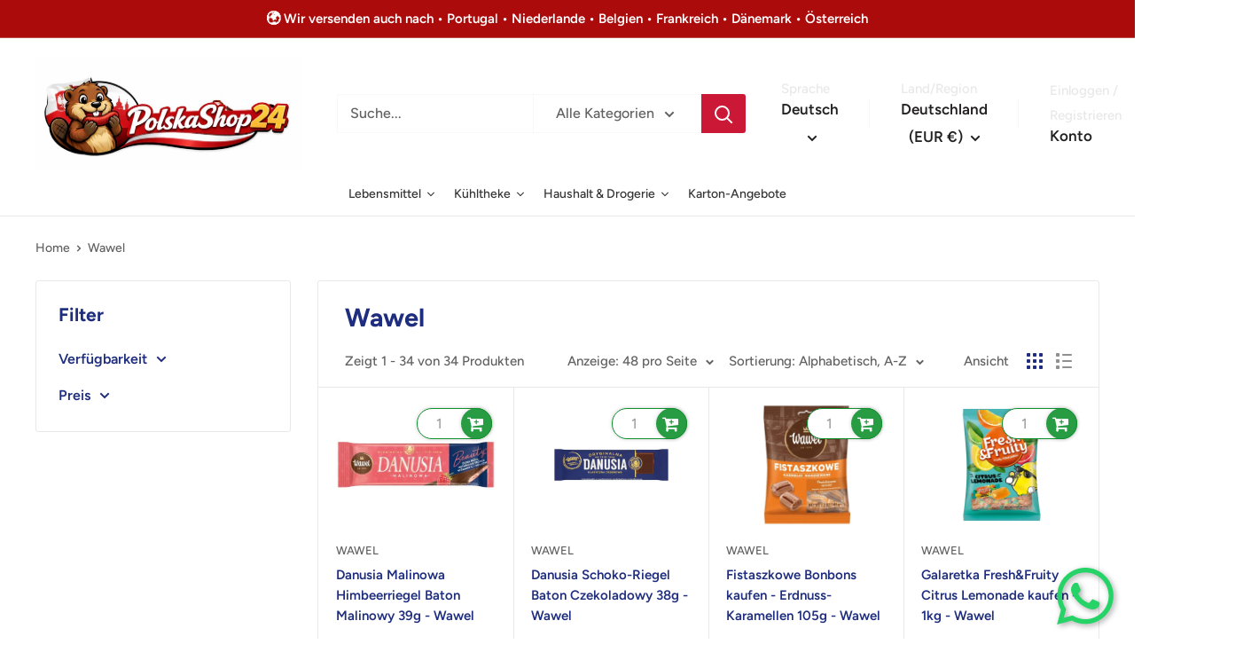

--- FILE ---
content_type: text/html; charset=utf-8
request_url: https://polskashop24.de/collections/vendors?q=Wawel
body_size: 50199
content:
<!doctype html>

<html class="no-js" lang="de">
  <head>
<!-- Start of Booster Apps Seo-0.1-->
<title>Wawel | Polskashop24</title><meta name="google-site-verification" content="_1mb1sggx5QjTSlRIwWGehGdG0rrzbHKyVcwNzTPEu4" />
<meta name="description" content="" /><script type="application/ld+json">
  {
    "@context": "https://schema.org",
    "@type": "WebSite",
    "name": "Polskashop24",
    "url": "https://polskashop24.de",
    "potentialAction": {
      "@type": "SearchAction",
      "query-input": "required name=query",
      "target": "https://polskashop24.de/search?q={query}"
    }
  }
</script>
<!-- end of Booster Apps SEO -->

	<!-- Added by AVADA SEO Suite -->
	
	<!-- /Added by AVADA SEO Suite -->
    <meta charset="utf-8">
    <meta name="viewport" content="width=device-width, initial-scale=1.0, height=device-height, minimum-scale=1.0, maximum-scale=1.0">
    <meta name="theme-color" content="#cb1836">

    
<link rel="canonical" href="https://polskashop24.de/collections/vendors?q=wawel"><link rel="shortcut icon" href="//polskashop24.de/cdn/shop/files/favicon-96x96_78674dfd-204a-4a1a-9300-96960d97b057_96x96.png?v=1766651083" type="image/png"><link rel="preload" as="style" href="//polskashop24.de/cdn/shop/t/31/assets/theme.css?v=64896656854714595661766001315">
    <link rel="preload" as="script" href="//polskashop24.de/cdn/shop/t/31/assets/theme.js?v=100952596617660054121766001317">
    <link rel="preconnect" href="https://cdn.shopify.com">
    <link rel="preconnect" href="https://fonts.shopifycdn.com">
    <link rel="dns-prefetch" href="https://productreviews.shopifycdn.com">
    <link rel="dns-prefetch" href="https://ajax.googleapis.com">
    <link rel="dns-prefetch" href="https://maps.googleapis.com">
    <link rel="dns-prefetch" href="https://maps.gstatic.com">

    <meta property="og:type" content="website">
  <meta property="og:title" content="Wawel">
  <meta property="og:image" content="http://polskashop24.de/cdn/shop/files/danusia-malinowa-himbeerriegel-39g-wawel.webp?v=1766257808">
  <meta property="og:image:secure_url" content="https://polskashop24.de/cdn/shop/files/danusia-malinowa-himbeerriegel-39g-wawel.webp?v=1766257808">
  <meta property="og:image:width" content="591">
  <meta property="og:image:height" content="187"><meta property="og:url" content="https://polskashop24.de/collections/vendors?q=wawel">
<meta property="og:site_name" content="Polskashop24"><meta name="twitter:card" content="summary"><meta name="twitter:title" content="Wawel">
  <meta name="twitter:description" content="">
  <meta name="twitter:image" content="https://polskashop24.de/cdn/shop/files/danusia-malinowa-himbeerriegel-39g-wawel_600x600_crop_center.webp?v=1766257808">
    <link rel="preload" href="//polskashop24.de/cdn/fonts/figtree/figtree_n7.2fd9bfe01586148e644724096c9d75e8c7a90e55.woff2" as="font" type="font/woff2" crossorigin><link rel="preload" href="//polskashop24.de/cdn/fonts/figtree/figtree_n5.3b6b7df38aa5986536945796e1f947445832047c.woff2" as="font" type="font/woff2" crossorigin><style>
  @font-face {
  font-family: Figtree;
  font-weight: 700;
  font-style: normal;
  font-display: swap;
  src: url("//polskashop24.de/cdn/fonts/figtree/figtree_n7.2fd9bfe01586148e644724096c9d75e8c7a90e55.woff2") format("woff2"),
       url("//polskashop24.de/cdn/fonts/figtree/figtree_n7.ea05de92d862f9594794ab281c4c3a67501ef5fc.woff") format("woff");
}

  @font-face {
  font-family: Figtree;
  font-weight: 500;
  font-style: normal;
  font-display: swap;
  src: url("//polskashop24.de/cdn/fonts/figtree/figtree_n5.3b6b7df38aa5986536945796e1f947445832047c.woff2") format("woff2"),
       url("//polskashop24.de/cdn/fonts/figtree/figtree_n5.f26bf6dcae278b0ed902605f6605fa3338e81dab.woff") format("woff");
}

@font-face {
  font-family: Figtree;
  font-weight: 600;
  font-style: normal;
  font-display: swap;
  src: url("//polskashop24.de/cdn/fonts/figtree/figtree_n6.9d1ea52bb49a0a86cfd1b0383d00f83d3fcc14de.woff2") format("woff2"),
       url("//polskashop24.de/cdn/fonts/figtree/figtree_n6.f0fcdea525a0e47b2ae4ab645832a8e8a96d31d3.woff") format("woff");
}

@font-face {
  font-family: Figtree;
  font-weight: 700;
  font-style: italic;
  font-display: swap;
  src: url("//polskashop24.de/cdn/fonts/figtree/figtree_i7.06add7096a6f2ab742e09ec7e498115904eda1fe.woff2") format("woff2"),
       url("//polskashop24.de/cdn/fonts/figtree/figtree_i7.ee584b5fcaccdbb5518c0228158941f8df81b101.woff") format("woff");
}


  @font-face {
  font-family: Figtree;
  font-weight: 700;
  font-style: normal;
  font-display: swap;
  src: url("//polskashop24.de/cdn/fonts/figtree/figtree_n7.2fd9bfe01586148e644724096c9d75e8c7a90e55.woff2") format("woff2"),
       url("//polskashop24.de/cdn/fonts/figtree/figtree_n7.ea05de92d862f9594794ab281c4c3a67501ef5fc.woff") format("woff");
}

  @font-face {
  font-family: Figtree;
  font-weight: 500;
  font-style: italic;
  font-display: swap;
  src: url("//polskashop24.de/cdn/fonts/figtree/figtree_i5.969396f679a62854cf82dbf67acc5721e41351f0.woff2") format("woff2"),
       url("//polskashop24.de/cdn/fonts/figtree/figtree_i5.93bc1cad6c73ca9815f9777c49176dfc9d2890dd.woff") format("woff");
}

  @font-face {
  font-family: Figtree;
  font-weight: 700;
  font-style: italic;
  font-display: swap;
  src: url("//polskashop24.de/cdn/fonts/figtree/figtree_i7.06add7096a6f2ab742e09ec7e498115904eda1fe.woff2") format("woff2"),
       url("//polskashop24.de/cdn/fonts/figtree/figtree_i7.ee584b5fcaccdbb5518c0228158941f8df81b101.woff") format("woff");
}


  :root {
    --default-text-font-size : 15px;
    --base-text-font-size    : 16px;
    --heading-font-family    : Figtree, sans-serif;
    --heading-font-weight    : 700;
    --heading-font-style     : normal;
    --text-font-family       : Figtree, sans-serif;
    --text-font-weight       : 500;
    --text-font-style        : normal;
    --text-font-bolder-weight: 600;
    --text-link-decoration   : underline;

    --text-color               : #616161;
    --text-color-rgb           : 97, 97, 97;
    --heading-color            : #1e2d7d;
    --border-color             : #e8e8e8;
    --border-color-rgb         : 232, 232, 232;
    --form-border-color        : #dbdbdb;
    --accent-color             : #cb1836;
    --accent-color-rgb         : 203, 24, 54;
    --link-color               : #cb1836;
    --link-color-hover         : #871024;
    --background               : #ffffff;
    --secondary-background     : #ffffff;
    --secondary-background-rgb : 255, 255, 255;
    --accent-background        : rgba(203, 24, 54, 0.08);

    --input-background: #ffffff;

    --error-color       : #cf0e0e;
    --error-background  : rgba(207, 14, 14, 0.07);
    --success-color     : #1c7b36;
    --success-background: rgba(28, 123, 54, 0.11);

    --primary-button-background      : #cb1836;
    --primary-button-background-rgb  : 203, 24, 54;
    --primary-button-text-color      : #ffffff;
    --secondary-button-background    : #222021;
    --secondary-button-background-rgb: 34, 32, 33;
    --secondary-button-text-color    : #ffffff;

    --header-background      : #ffffff;
    --header-text-color      : #222021;
    --header-light-text-color: #e8e8e8;
    --header-border-color    : rgba(232, 232, 232, 0.3);
    --header-accent-color    : #cb1836;

    --footer-background-color:    #222021;
    --footer-heading-text-color:  #ffffff;
    --footer-body-text-color:     #ffffff;
    --footer-body-text-color-rgb: 255, 255, 255;
    --footer-accent-color:        #cb1836;
    --footer-accent-color-rgb:    203, 24, 54;
    --footer-border:              none;
    
    --flickity-arrow-color: #b5b5b5;--product-on-sale-accent           : #cf0e0e;
    --product-on-sale-accent-rgb       : 207, 14, 14;
    --product-on-sale-color            : #ffffff;
    --product-in-stock-color           : #1c7b36;
    --product-low-stock-color          : #cf0e0e;
    --product-sold-out-color           : #8a9297;
    --product-custom-label-1-background: #3f6ab1;
    --product-custom-label-1-color     : #ffffff;
    --product-custom-label-2-background: #8a44ae;
    --product-custom-label-2-color     : #ffffff;
    --product-review-star-color        : #ffbd00;

    --mobile-container-gutter : 20px;
    --desktop-container-gutter: 40px;

    /* Shopify related variables */
    --payment-terms-background-color: #ffffff;
  }
</style>

<script>
  // IE11 does not have support for CSS variables, so we have to polyfill them
  if (!(((window || {}).CSS || {}).supports && window.CSS.supports('(--a: 0)'))) {
    const script = document.createElement('script');
    script.type = 'text/javascript';
    script.src = 'https://cdn.jsdelivr.net/npm/css-vars-ponyfill@2';
    script.onload = function() {
      cssVars({});
    };

    document.getElementsByTagName('head')[0].appendChild(script);
  }
</script>

<script>window.performance && window.performance.mark && window.performance.mark('shopify.content_for_header.start');</script><meta id="shopify-digital-wallet" name="shopify-digital-wallet" content="/27588755545/digital_wallets/dialog">
<meta name="shopify-checkout-api-token" content="cd2ed09683cfb3f471288d9f8cad972d">
<meta id="in-context-paypal-metadata" data-shop-id="27588755545" data-venmo-supported="false" data-environment="production" data-locale="de_DE" data-paypal-v4="true" data-currency="EUR">
<link rel="alternate" hreflang="x-default" href="https://polskashop24.de/collections/vendors?q=Wawel">
<link rel="alternate" hreflang="de" href="https://polskashop24.de/collections/vendors?q=Wawel">
<link rel="alternate" hreflang="pl" href="https://polskashop24.de/pl/collections/vendors?q=Wawel">
<script async="async" src="/checkouts/internal/preloads.js?locale=de-DE"></script>
<script id="apple-pay-shop-capabilities" type="application/json">{"shopId":27588755545,"countryCode":"DE","currencyCode":"EUR","merchantCapabilities":["supports3DS"],"merchantId":"gid:\/\/shopify\/Shop\/27588755545","merchantName":"Polskashop24","requiredBillingContactFields":["postalAddress","email","phone"],"requiredShippingContactFields":["postalAddress","email","phone"],"shippingType":"shipping","supportedNetworks":["visa","maestro","masterCard","amex"],"total":{"type":"pending","label":"Polskashop24","amount":"1.00"},"shopifyPaymentsEnabled":true,"supportsSubscriptions":true}</script>
<script id="shopify-features" type="application/json">{"accessToken":"cd2ed09683cfb3f471288d9f8cad972d","betas":["rich-media-storefront-analytics"],"domain":"polskashop24.de","predictiveSearch":true,"shopId":27588755545,"locale":"de"}</script>
<script>var Shopify = Shopify || {};
Shopify.shop = "polskashop-24.myshopify.com";
Shopify.locale = "de";
Shopify.currency = {"active":"EUR","rate":"1.0"};
Shopify.country = "DE";
Shopify.theme = {"name":"Polskashop24-2026","id":184262623497,"schema_name":"Warehouse","schema_version":"6.7.0","theme_store_id":871,"role":"main"};
Shopify.theme.handle = "null";
Shopify.theme.style = {"id":null,"handle":null};
Shopify.cdnHost = "polskashop24.de/cdn";
Shopify.routes = Shopify.routes || {};
Shopify.routes.root = "/";</script>
<script type="module">!function(o){(o.Shopify=o.Shopify||{}).modules=!0}(window);</script>
<script>!function(o){function n(){var o=[];function n(){o.push(Array.prototype.slice.apply(arguments))}return n.q=o,n}var t=o.Shopify=o.Shopify||{};t.loadFeatures=n(),t.autoloadFeatures=n()}(window);</script>
<script id="shop-js-analytics" type="application/json">{"pageType":"collection"}</script>
<script defer="defer" async type="module" src="//polskashop24.de/cdn/shopifycloud/shop-js/modules/v2/client.init-shop-cart-sync_e98Ab_XN.de.esm.js"></script>
<script defer="defer" async type="module" src="//polskashop24.de/cdn/shopifycloud/shop-js/modules/v2/chunk.common_Pcw9EP95.esm.js"></script>
<script defer="defer" async type="module" src="//polskashop24.de/cdn/shopifycloud/shop-js/modules/v2/chunk.modal_CzmY4ZhL.esm.js"></script>
<script type="module">
  await import("//polskashop24.de/cdn/shopifycloud/shop-js/modules/v2/client.init-shop-cart-sync_e98Ab_XN.de.esm.js");
await import("//polskashop24.de/cdn/shopifycloud/shop-js/modules/v2/chunk.common_Pcw9EP95.esm.js");
await import("//polskashop24.de/cdn/shopifycloud/shop-js/modules/v2/chunk.modal_CzmY4ZhL.esm.js");

  window.Shopify.SignInWithShop?.initShopCartSync?.({"fedCMEnabled":true,"windoidEnabled":true});

</script>
<script>(function() {
  var isLoaded = false;
  function asyncLoad() {
    if (isLoaded) return;
    isLoaded = true;
    var urls = ["","\/\/satcb.azureedge.net\/Scripts\/satcb.min.js?shop=polskashop-24.myshopify.com","https:\/\/cdn.nfcube.com\/tiktok-0206bb5372009169b8d51b2f24b84ca5.js?shop=polskashop-24.myshopify.com"];
    for (var i = 0; i < urls.length; i++) {
      var s = document.createElement('script');
      s.type = 'text/javascript';
      s.async = true;
      s.src = urls[i];
      var x = document.getElementsByTagName('script')[0];
      x.parentNode.insertBefore(s, x);
    }
  };
  if(window.attachEvent) {
    window.attachEvent('onload', asyncLoad);
  } else {
    window.addEventListener('load', asyncLoad, false);
  }
})();</script>
<script id="__st">var __st={"a":27588755545,"offset":3600,"reqid":"18b2dcce-1570-4033-bd75-02dba69043c2-1769038285","pageurl":"polskashop24.de\/collections\/vendors?q=Wawel","u":"b031106129ee","p":"vendors"};</script>
<script>window.ShopifyPaypalV4VisibilityTracking = true;</script>
<script id="captcha-bootstrap">!function(){'use strict';const t='contact',e='account',n='new_comment',o=[[t,t],['blogs',n],['comments',n],[t,'customer']],c=[[e,'customer_login'],[e,'guest_login'],[e,'recover_customer_password'],[e,'create_customer']],r=t=>t.map((([t,e])=>`form[action*='/${t}']:not([data-nocaptcha='true']) input[name='form_type'][value='${e}']`)).join(','),a=t=>()=>t?[...document.querySelectorAll(t)].map((t=>t.form)):[];function s(){const t=[...o],e=r(t);return a(e)}const i='password',u='form_key',d=['recaptcha-v3-token','g-recaptcha-response','h-captcha-response',i],f=()=>{try{return window.sessionStorage}catch{return}},m='__shopify_v',_=t=>t.elements[u];function p(t,e,n=!1){try{const o=window.sessionStorage,c=JSON.parse(o.getItem(e)),{data:r}=function(t){const{data:e,action:n}=t;return t[m]||n?{data:e,action:n}:{data:t,action:n}}(c);for(const[e,n]of Object.entries(r))t.elements[e]&&(t.elements[e].value=n);n&&o.removeItem(e)}catch(o){console.error('form repopulation failed',{error:o})}}const l='form_type',E='cptcha';function T(t){t.dataset[E]=!0}const w=window,h=w.document,L='Shopify',v='ce_forms',y='captcha';let A=!1;((t,e)=>{const n=(g='f06e6c50-85a8-45c8-87d0-21a2b65856fe',I='https://cdn.shopify.com/shopifycloud/storefront-forms-hcaptcha/ce_storefront_forms_captcha_hcaptcha.v1.5.2.iife.js',D={infoText:'Durch hCaptcha geschützt',privacyText:'Datenschutz',termsText:'Allgemeine Geschäftsbedingungen'},(t,e,n)=>{const o=w[L][v],c=o.bindForm;if(c)return c(t,g,e,D).then(n);var r;o.q.push([[t,g,e,D],n]),r=I,A||(h.body.append(Object.assign(h.createElement('script'),{id:'captcha-provider',async:!0,src:r})),A=!0)});var g,I,D;w[L]=w[L]||{},w[L][v]=w[L][v]||{},w[L][v].q=[],w[L][y]=w[L][y]||{},w[L][y].protect=function(t,e){n(t,void 0,e),T(t)},Object.freeze(w[L][y]),function(t,e,n,w,h,L){const[v,y,A,g]=function(t,e,n){const i=e?o:[],u=t?c:[],d=[...i,...u],f=r(d),m=r(i),_=r(d.filter((([t,e])=>n.includes(e))));return[a(f),a(m),a(_),s()]}(w,h,L),I=t=>{const e=t.target;return e instanceof HTMLFormElement?e:e&&e.form},D=t=>v().includes(t);t.addEventListener('submit',(t=>{const e=I(t);if(!e)return;const n=D(e)&&!e.dataset.hcaptchaBound&&!e.dataset.recaptchaBound,o=_(e),c=g().includes(e)&&(!o||!o.value);(n||c)&&t.preventDefault(),c&&!n&&(function(t){try{if(!f())return;!function(t){const e=f();if(!e)return;const n=_(t);if(!n)return;const o=n.value;o&&e.removeItem(o)}(t);const e=Array.from(Array(32),(()=>Math.random().toString(36)[2])).join('');!function(t,e){_(t)||t.append(Object.assign(document.createElement('input'),{type:'hidden',name:u})),t.elements[u].value=e}(t,e),function(t,e){const n=f();if(!n)return;const o=[...t.querySelectorAll(`input[type='${i}']`)].map((({name:t})=>t)),c=[...d,...o],r={};for(const[a,s]of new FormData(t).entries())c.includes(a)||(r[a]=s);n.setItem(e,JSON.stringify({[m]:1,action:t.action,data:r}))}(t,e)}catch(e){console.error('failed to persist form',e)}}(e),e.submit())}));const S=(t,e)=>{t&&!t.dataset[E]&&(n(t,e.some((e=>e===t))),T(t))};for(const o of['focusin','change'])t.addEventListener(o,(t=>{const e=I(t);D(e)&&S(e,y())}));const B=e.get('form_key'),M=e.get(l),P=B&&M;t.addEventListener('DOMContentLoaded',(()=>{const t=y();if(P)for(const e of t)e.elements[l].value===M&&p(e,B);[...new Set([...A(),...v().filter((t=>'true'===t.dataset.shopifyCaptcha))])].forEach((e=>S(e,t)))}))}(h,new URLSearchParams(w.location.search),n,t,e,['guest_login'])})(!0,!0)}();</script>
<script integrity="sha256-4kQ18oKyAcykRKYeNunJcIwy7WH5gtpwJnB7kiuLZ1E=" data-source-attribution="shopify.loadfeatures" defer="defer" src="//polskashop24.de/cdn/shopifycloud/storefront/assets/storefront/load_feature-a0a9edcb.js" crossorigin="anonymous"></script>
<script data-source-attribution="shopify.dynamic_checkout.dynamic.init">var Shopify=Shopify||{};Shopify.PaymentButton=Shopify.PaymentButton||{isStorefrontPortableWallets:!0,init:function(){window.Shopify.PaymentButton.init=function(){};var t=document.createElement("script");t.src="https://polskashop24.de/cdn/shopifycloud/portable-wallets/latest/portable-wallets.de.js",t.type="module",document.head.appendChild(t)}};
</script>
<script data-source-attribution="shopify.dynamic_checkout.buyer_consent">
  function portableWalletsHideBuyerConsent(e){var t=document.getElementById("shopify-buyer-consent"),n=document.getElementById("shopify-subscription-policy-button");t&&n&&(t.classList.add("hidden"),t.setAttribute("aria-hidden","true"),n.removeEventListener("click",e))}function portableWalletsShowBuyerConsent(e){var t=document.getElementById("shopify-buyer-consent"),n=document.getElementById("shopify-subscription-policy-button");t&&n&&(t.classList.remove("hidden"),t.removeAttribute("aria-hidden"),n.addEventListener("click",e))}window.Shopify?.PaymentButton&&(window.Shopify.PaymentButton.hideBuyerConsent=portableWalletsHideBuyerConsent,window.Shopify.PaymentButton.showBuyerConsent=portableWalletsShowBuyerConsent);
</script>
<script data-source-attribution="shopify.dynamic_checkout.cart.bootstrap">document.addEventListener("DOMContentLoaded",(function(){function t(){return document.querySelector("shopify-accelerated-checkout-cart, shopify-accelerated-checkout")}if(t())Shopify.PaymentButton.init();else{new MutationObserver((function(e,n){t()&&(Shopify.PaymentButton.init(),n.disconnect())})).observe(document.body,{childList:!0,subtree:!0})}}));
</script>
<link id="shopify-accelerated-checkout-styles" rel="stylesheet" media="screen" href="https://polskashop24.de/cdn/shopifycloud/portable-wallets/latest/accelerated-checkout-backwards-compat.css" crossorigin="anonymous">
<style id="shopify-accelerated-checkout-cart">
        #shopify-buyer-consent {
  margin-top: 1em;
  display: inline-block;
  width: 100%;
}

#shopify-buyer-consent.hidden {
  display: none;
}

#shopify-subscription-policy-button {
  background: none;
  border: none;
  padding: 0;
  text-decoration: underline;
  font-size: inherit;
  cursor: pointer;
}

#shopify-subscription-policy-button::before {
  box-shadow: none;
}

      </style>

<script>window.performance && window.performance.mark && window.performance.mark('shopify.content_for_header.end');</script><link rel="stylesheet" href="//polskashop24.de/cdn/shop/t/31/assets/theme.css?v=64896656854714595661766001315">

    <script type="application/ld+json">
  {
    "@context": "https://schema.org",
    "@type": "BreadcrumbList",
    "itemListElement": [{
        "@type": "ListItem",
        "position": 1,
        "name": "Home",
        "item": "https://polskashop24.de"
      },{
            "@type": "ListItem",
            "position": 2,
            "name": "Wawel",
            "item": "https://polskashop24.de/collections/vendors?q=Wawel"
          }]
  }
</script>

    <script>
      // This allows to expose several variables to the global scope, to be used in scripts
      window.theme = {
        pageType: "collection",
        cartCount: 0,
        moneyFormat: "€{{amount_with_comma_separator}}",
        moneyWithCurrencyFormat: "€{{amount_with_comma_separator}} EUR",
        currencyCodeEnabled: true,
        showDiscount: true,
        discountMode: "saving",
        cartType: "drawer"
      };

      window.routes = {
        rootUrl: "\/",
        rootUrlWithoutSlash: '',
        cartUrl: "\/cart",
        cartAddUrl: "\/cart\/add",
        cartChangeUrl: "\/cart\/change",
        searchUrl: "\/search",
        productRecommendationsUrl: "\/recommendations\/products"
      };

      window.languages = {
        productRegularPrice: "Normalpreis",
        productSalePrice: "Sonderpreis",
        collectionOnSaleLabel: "Einsparung {{savings}}",
        productFormUnavailable: "Nicht verfübar",
        productFormAddToCart: "Zum Warenkorb",
        productFormPreOrder: "Vorbestellung",
        productFormSoldOut: "Ausverkauft",
        productAdded: "Produkt wurde in Deinen Warenkorb gelegt",
        productAddedShort: "Hinzugefügt!",
        shippingEstimatorNoResults: "Es konten für Deine Adresse keine Versandkosten ermittelt werden.",
        shippingEstimatorOneResult: "Es gibt eine Versandmethode für Deine Adresse:",
        shippingEstimatorMultipleResults: "Es bibt {{count}} Versandmethoden für Deine Adresse:",
        shippingEstimatorErrors: "Es gibt Fehler:"
      };

      document.documentElement.className = document.documentElement.className.replace('no-js', 'js');
    </script><script src="//polskashop24.de/cdn/shop/t/31/assets/theme.js?v=100952596617660054121766001317" defer></script>
    <script src="//polskashop24.de/cdn/shop/t/31/assets/custom.js?v=102476495355921946141766001311" defer></script><script>
        (function () {
          window.onpageshow = function() {
            // We force re-freshing the cart content onpageshow, as most browsers will serve a cache copy when hitting the
            // back button, which cause staled data
            document.documentElement.dispatchEvent(new CustomEvent('cart:refresh', {
              bubbles: true,
              detail: {scrollToTop: false}
            }));
          };
        })();
      </script><!-- BEGIN app block: shopify://apps/mintt-tiktok-feed/blocks/head-block/fa514c33-5475-4484-b270-5f1e7eb87a9a --><link rel="preconnect" href="https://cdn.nfcube.com/">


  <script>
    document.addEventListener('DOMContentLoaded', function () {
      let tiktokScript = document.createElement('script');

      
        tiktokScript.src = 'https://cdn.nfcube.com/tiktok-0206bb5372009169b8d51b2f24b84ca5.js';
      

      document.body.appendChild(tiktokScript);
    });
  </script>



<!-- END app block --><!-- BEGIN app block: shopify://apps/simprosys-google-shopping-feed/blocks/core_settings_block/1f0b859e-9fa6-4007-97e8-4513aff5ff3b --><!-- BEGIN: GSF App Core Tags & Scripts by Simprosys Google Shopping Feed -->

    <!-- BEGIN app snippet: gsf_verification_code -->
    <meta name="google-site-verification" content="SzmL7O0PQ6ebuQrE3J9sjD-o6JGgliWtCq_Gs_3Pvgk" />



<!-- END app snippet -->









<!-- END: GSF App Core Tags & Scripts by Simprosys Google Shopping Feed -->
<!-- END app block --><script src="https://cdn.shopify.com/extensions/019b84f8-71bf-76f3-b48b-e3ded9202d84/whatsup-whatsapp-button-22/assets/whatsup-whatsapp-button.js" type="text/javascript" defer="defer"></script>
<script src="https://cdn.shopify.com/extensions/019b9318-605b-70cc-9fa1-a8d6bdd579b6/back-in-stock-234/assets/load-pd-scripts.js" type="text/javascript" defer="defer"></script>
<link href="https://cdn.shopify.com/extensions/019b9318-605b-70cc-9fa1-a8d6bdd579b6/back-in-stock-234/assets/button-style.css" rel="stylesheet" type="text/css" media="all">
<link href="https://monorail-edge.shopifysvc.com" rel="dns-prefetch">
<script>(function(){if ("sendBeacon" in navigator && "performance" in window) {try {var session_token_from_headers = performance.getEntriesByType('navigation')[0].serverTiming.find(x => x.name == '_s').description;} catch {var session_token_from_headers = undefined;}var session_cookie_matches = document.cookie.match(/_shopify_s=([^;]*)/);var session_token_from_cookie = session_cookie_matches && session_cookie_matches.length === 2 ? session_cookie_matches[1] : "";var session_token = session_token_from_headers || session_token_from_cookie || "";function handle_abandonment_event(e) {var entries = performance.getEntries().filter(function(entry) {return /monorail-edge.shopifysvc.com/.test(entry.name);});if (!window.abandonment_tracked && entries.length === 0) {window.abandonment_tracked = true;var currentMs = Date.now();var navigation_start = performance.timing.navigationStart;var payload = {shop_id: 27588755545,url: window.location.href,navigation_start,duration: currentMs - navigation_start,session_token,page_type: "collection"};window.navigator.sendBeacon("https://monorail-edge.shopifysvc.com/v1/produce", JSON.stringify({schema_id: "online_store_buyer_site_abandonment/1.1",payload: payload,metadata: {event_created_at_ms: currentMs,event_sent_at_ms: currentMs}}));}}window.addEventListener('pagehide', handle_abandonment_event);}}());</script>
<script id="web-pixels-manager-setup">(function e(e,d,r,n,o){if(void 0===o&&(o={}),!Boolean(null===(a=null===(i=window.Shopify)||void 0===i?void 0:i.analytics)||void 0===a?void 0:a.replayQueue)){var i,a;window.Shopify=window.Shopify||{};var t=window.Shopify;t.analytics=t.analytics||{};var s=t.analytics;s.replayQueue=[],s.publish=function(e,d,r){return s.replayQueue.push([e,d,r]),!0};try{self.performance.mark("wpm:start")}catch(e){}var l=function(){var e={modern:/Edge?\/(1{2}[4-9]|1[2-9]\d|[2-9]\d{2}|\d{4,})\.\d+(\.\d+|)|Firefox\/(1{2}[4-9]|1[2-9]\d|[2-9]\d{2}|\d{4,})\.\d+(\.\d+|)|Chrom(ium|e)\/(9{2}|\d{3,})\.\d+(\.\d+|)|(Maci|X1{2}).+ Version\/(15\.\d+|(1[6-9]|[2-9]\d|\d{3,})\.\d+)([,.]\d+|)( \(\w+\)|)( Mobile\/\w+|) Safari\/|Chrome.+OPR\/(9{2}|\d{3,})\.\d+\.\d+|(CPU[ +]OS|iPhone[ +]OS|CPU[ +]iPhone|CPU IPhone OS|CPU iPad OS)[ +]+(15[._]\d+|(1[6-9]|[2-9]\d|\d{3,})[._]\d+)([._]\d+|)|Android:?[ /-](13[3-9]|1[4-9]\d|[2-9]\d{2}|\d{4,})(\.\d+|)(\.\d+|)|Android.+Firefox\/(13[5-9]|1[4-9]\d|[2-9]\d{2}|\d{4,})\.\d+(\.\d+|)|Android.+Chrom(ium|e)\/(13[3-9]|1[4-9]\d|[2-9]\d{2}|\d{4,})\.\d+(\.\d+|)|SamsungBrowser\/([2-9]\d|\d{3,})\.\d+/,legacy:/Edge?\/(1[6-9]|[2-9]\d|\d{3,})\.\d+(\.\d+|)|Firefox\/(5[4-9]|[6-9]\d|\d{3,})\.\d+(\.\d+|)|Chrom(ium|e)\/(5[1-9]|[6-9]\d|\d{3,})\.\d+(\.\d+|)([\d.]+$|.*Safari\/(?![\d.]+ Edge\/[\d.]+$))|(Maci|X1{2}).+ Version\/(10\.\d+|(1[1-9]|[2-9]\d|\d{3,})\.\d+)([,.]\d+|)( \(\w+\)|)( Mobile\/\w+|) Safari\/|Chrome.+OPR\/(3[89]|[4-9]\d|\d{3,})\.\d+\.\d+|(CPU[ +]OS|iPhone[ +]OS|CPU[ +]iPhone|CPU IPhone OS|CPU iPad OS)[ +]+(10[._]\d+|(1[1-9]|[2-9]\d|\d{3,})[._]\d+)([._]\d+|)|Android:?[ /-](13[3-9]|1[4-9]\d|[2-9]\d{2}|\d{4,})(\.\d+|)(\.\d+|)|Mobile Safari.+OPR\/([89]\d|\d{3,})\.\d+\.\d+|Android.+Firefox\/(13[5-9]|1[4-9]\d|[2-9]\d{2}|\d{4,})\.\d+(\.\d+|)|Android.+Chrom(ium|e)\/(13[3-9]|1[4-9]\d|[2-9]\d{2}|\d{4,})\.\d+(\.\d+|)|Android.+(UC? ?Browser|UCWEB|U3)[ /]?(15\.([5-9]|\d{2,})|(1[6-9]|[2-9]\d|\d{3,})\.\d+)\.\d+|SamsungBrowser\/(5\.\d+|([6-9]|\d{2,})\.\d+)|Android.+MQ{2}Browser\/(14(\.(9|\d{2,})|)|(1[5-9]|[2-9]\d|\d{3,})(\.\d+|))(\.\d+|)|K[Aa][Ii]OS\/(3\.\d+|([4-9]|\d{2,})\.\d+)(\.\d+|)/},d=e.modern,r=e.legacy,n=navigator.userAgent;return n.match(d)?"modern":n.match(r)?"legacy":"unknown"}(),u="modern"===l?"modern":"legacy",c=(null!=n?n:{modern:"",legacy:""})[u],f=function(e){return[e.baseUrl,"/wpm","/b",e.hashVersion,"modern"===e.buildTarget?"m":"l",".js"].join("")}({baseUrl:d,hashVersion:r,buildTarget:u}),m=function(e){var d=e.version,r=e.bundleTarget,n=e.surface,o=e.pageUrl,i=e.monorailEndpoint;return{emit:function(e){var a=e.status,t=e.errorMsg,s=(new Date).getTime(),l=JSON.stringify({metadata:{event_sent_at_ms:s},events:[{schema_id:"web_pixels_manager_load/3.1",payload:{version:d,bundle_target:r,page_url:o,status:a,surface:n,error_msg:t},metadata:{event_created_at_ms:s}}]});if(!i)return console&&console.warn&&console.warn("[Web Pixels Manager] No Monorail endpoint provided, skipping logging."),!1;try{return self.navigator.sendBeacon.bind(self.navigator)(i,l)}catch(e){}var u=new XMLHttpRequest;try{return u.open("POST",i,!0),u.setRequestHeader("Content-Type","text/plain"),u.send(l),!0}catch(e){return console&&console.warn&&console.warn("[Web Pixels Manager] Got an unhandled error while logging to Monorail."),!1}}}}({version:r,bundleTarget:l,surface:e.surface,pageUrl:self.location.href,monorailEndpoint:e.monorailEndpoint});try{o.browserTarget=l,function(e){var d=e.src,r=e.async,n=void 0===r||r,o=e.onload,i=e.onerror,a=e.sri,t=e.scriptDataAttributes,s=void 0===t?{}:t,l=document.createElement("script"),u=document.querySelector("head"),c=document.querySelector("body");if(l.async=n,l.src=d,a&&(l.integrity=a,l.crossOrigin="anonymous"),s)for(var f in s)if(Object.prototype.hasOwnProperty.call(s,f))try{l.dataset[f]=s[f]}catch(e){}if(o&&l.addEventListener("load",o),i&&l.addEventListener("error",i),u)u.appendChild(l);else{if(!c)throw new Error("Did not find a head or body element to append the script");c.appendChild(l)}}({src:f,async:!0,onload:function(){if(!function(){var e,d;return Boolean(null===(d=null===(e=window.Shopify)||void 0===e?void 0:e.analytics)||void 0===d?void 0:d.initialized)}()){var d=window.webPixelsManager.init(e)||void 0;if(d){var r=window.Shopify.analytics;r.replayQueue.forEach((function(e){var r=e[0],n=e[1],o=e[2];d.publishCustomEvent(r,n,o)})),r.replayQueue=[],r.publish=d.publishCustomEvent,r.visitor=d.visitor,r.initialized=!0}}},onerror:function(){return m.emit({status:"failed",errorMsg:"".concat(f," has failed to load")})},sri:function(e){var d=/^sha384-[A-Za-z0-9+/=]+$/;return"string"==typeof e&&d.test(e)}(c)?c:"",scriptDataAttributes:o}),m.emit({status:"loading"})}catch(e){m.emit({status:"failed",errorMsg:(null==e?void 0:e.message)||"Unknown error"})}}})({shopId: 27588755545,storefrontBaseUrl: "https://polskashop24.de",extensionsBaseUrl: "https://extensions.shopifycdn.com/cdn/shopifycloud/web-pixels-manager",monorailEndpoint: "https://monorail-edge.shopifysvc.com/unstable/produce_batch",surface: "storefront-renderer",enabledBetaFlags: ["2dca8a86"],webPixelsConfigList: [{"id":"3171942665","configuration":"{\"shopName\":\"polskashop-24.myshopify.com\"}","eventPayloadVersion":"v1","runtimeContext":"STRICT","scriptVersion":"e393cdf3c48aa4066da25f86665e3fd9","type":"APP","apiClientId":31331057665,"privacyPurposes":["ANALYTICS","MARKETING","SALE_OF_DATA"],"dataSharingAdjustments":{"protectedCustomerApprovalScopes":["read_customer_email","read_customer_personal_data"]}},{"id":"3056664841","configuration":"{\"pixelCode\":\"D45K22RC77UEQ4C7QPH0\"}","eventPayloadVersion":"v1","runtimeContext":"STRICT","scriptVersion":"22e92c2ad45662f435e4801458fb78cc","type":"APP","apiClientId":4383523,"privacyPurposes":["ANALYTICS","MARKETING","SALE_OF_DATA"],"dataSharingAdjustments":{"protectedCustomerApprovalScopes":["read_customer_address","read_customer_email","read_customer_name","read_customer_personal_data","read_customer_phone"]}},{"id":"3028844809","configuration":"{\"accountID\":\"polskashop-24\"}","eventPayloadVersion":"v1","runtimeContext":"STRICT","scriptVersion":"5503eca56790d6863e31590c8c364ee3","type":"APP","apiClientId":12388204545,"privacyPurposes":["ANALYTICS","MARKETING","SALE_OF_DATA"],"dataSharingAdjustments":{"protectedCustomerApprovalScopes":["read_customer_email","read_customer_name","read_customer_personal_data","read_customer_phone"]}},{"id":"3004825865","configuration":"{\"accountID\":\"145781\"}","eventPayloadVersion":"v1","runtimeContext":"STRICT","scriptVersion":"d22b5691c62682d22357c5bcbea63a2b","type":"APP","apiClientId":1892941825,"privacyPurposes":["ANALYTICS","MARKETING","SALE_OF_DATA"],"dataSharingAdjustments":{"protectedCustomerApprovalScopes":[]}},{"id":"2987360521","configuration":"{\"shop\":\"polskashop-24.myshopify.com\"}","eventPayloadVersion":"v1","runtimeContext":"STRICT","scriptVersion":"95e3714be482a714d8bb426b59d253d8","type":"APP","apiClientId":119391649793,"privacyPurposes":["SALE_OF_DATA"],"dataSharingAdjustments":{"protectedCustomerApprovalScopes":["read_customer_address","read_customer_email","read_customer_name","read_customer_personal_data","read_customer_phone"]}},{"id":"191594761","eventPayloadVersion":"v1","runtimeContext":"LAX","scriptVersion":"1","type":"CUSTOM","privacyPurposes":["ANALYTICS"],"name":"Google Analytics tag (migrated)"},{"id":"shopify-app-pixel","configuration":"{}","eventPayloadVersion":"v1","runtimeContext":"STRICT","scriptVersion":"0450","apiClientId":"shopify-pixel","type":"APP","privacyPurposes":["ANALYTICS","MARKETING"]},{"id":"shopify-custom-pixel","eventPayloadVersion":"v1","runtimeContext":"LAX","scriptVersion":"0450","apiClientId":"shopify-pixel","type":"CUSTOM","privacyPurposes":["ANALYTICS","MARKETING"]}],isMerchantRequest: false,initData: {"shop":{"name":"Polskashop24","paymentSettings":{"currencyCode":"EUR"},"myshopifyDomain":"polskashop-24.myshopify.com","countryCode":"DE","storefrontUrl":"https:\/\/polskashop24.de"},"customer":null,"cart":null,"checkout":null,"productVariants":[],"purchasingCompany":null},},"https://polskashop24.de/cdn","fcfee988w5aeb613cpc8e4bc33m6693e112",{"modern":"","legacy":""},{"shopId":"27588755545","storefrontBaseUrl":"https:\/\/polskashop24.de","extensionBaseUrl":"https:\/\/extensions.shopifycdn.com\/cdn\/shopifycloud\/web-pixels-manager","surface":"storefront-renderer","enabledBetaFlags":"[\"2dca8a86\"]","isMerchantRequest":"false","hashVersion":"fcfee988w5aeb613cpc8e4bc33m6693e112","publish":"custom","events":"[[\"page_viewed\",{}]]"});</script><script>
  window.ShopifyAnalytics = window.ShopifyAnalytics || {};
  window.ShopifyAnalytics.meta = window.ShopifyAnalytics.meta || {};
  window.ShopifyAnalytics.meta.currency = 'EUR';
  var meta = {"page":{"pageType":"vendors","requestId":"18b2dcce-1570-4033-bd75-02dba69043c2-1769038285"}};
  for (var attr in meta) {
    window.ShopifyAnalytics.meta[attr] = meta[attr];
  }
</script>
<script class="analytics">
  (function () {
    var customDocumentWrite = function(content) {
      var jquery = null;

      if (window.jQuery) {
        jquery = window.jQuery;
      } else if (window.Checkout && window.Checkout.$) {
        jquery = window.Checkout.$;
      }

      if (jquery) {
        jquery('body').append(content);
      }
    };

    var hasLoggedConversion = function(token) {
      if (token) {
        return document.cookie.indexOf('loggedConversion=' + token) !== -1;
      }
      return false;
    }

    var setCookieIfConversion = function(token) {
      if (token) {
        var twoMonthsFromNow = new Date(Date.now());
        twoMonthsFromNow.setMonth(twoMonthsFromNow.getMonth() + 2);

        document.cookie = 'loggedConversion=' + token + '; expires=' + twoMonthsFromNow;
      }
    }

    var trekkie = window.ShopifyAnalytics.lib = window.trekkie = window.trekkie || [];
    if (trekkie.integrations) {
      return;
    }
    trekkie.methods = [
      'identify',
      'page',
      'ready',
      'track',
      'trackForm',
      'trackLink'
    ];
    trekkie.factory = function(method) {
      return function() {
        var args = Array.prototype.slice.call(arguments);
        args.unshift(method);
        trekkie.push(args);
        return trekkie;
      };
    };
    for (var i = 0; i < trekkie.methods.length; i++) {
      var key = trekkie.methods[i];
      trekkie[key] = trekkie.factory(key);
    }
    trekkie.load = function(config) {
      trekkie.config = config || {};
      trekkie.config.initialDocumentCookie = document.cookie;
      var first = document.getElementsByTagName('script')[0];
      var script = document.createElement('script');
      script.type = 'text/javascript';
      script.onerror = function(e) {
        var scriptFallback = document.createElement('script');
        scriptFallback.type = 'text/javascript';
        scriptFallback.onerror = function(error) {
                var Monorail = {
      produce: function produce(monorailDomain, schemaId, payload) {
        var currentMs = new Date().getTime();
        var event = {
          schema_id: schemaId,
          payload: payload,
          metadata: {
            event_created_at_ms: currentMs,
            event_sent_at_ms: currentMs
          }
        };
        return Monorail.sendRequest("https://" + monorailDomain + "/v1/produce", JSON.stringify(event));
      },
      sendRequest: function sendRequest(endpointUrl, payload) {
        // Try the sendBeacon API
        if (window && window.navigator && typeof window.navigator.sendBeacon === 'function' && typeof window.Blob === 'function' && !Monorail.isIos12()) {
          var blobData = new window.Blob([payload], {
            type: 'text/plain'
          });

          if (window.navigator.sendBeacon(endpointUrl, blobData)) {
            return true;
          } // sendBeacon was not successful

        } // XHR beacon

        var xhr = new XMLHttpRequest();

        try {
          xhr.open('POST', endpointUrl);
          xhr.setRequestHeader('Content-Type', 'text/plain');
          xhr.send(payload);
        } catch (e) {
          console.log(e);
        }

        return false;
      },
      isIos12: function isIos12() {
        return window.navigator.userAgent.lastIndexOf('iPhone; CPU iPhone OS 12_') !== -1 || window.navigator.userAgent.lastIndexOf('iPad; CPU OS 12_') !== -1;
      }
    };
    Monorail.produce('monorail-edge.shopifysvc.com',
      'trekkie_storefront_load_errors/1.1',
      {shop_id: 27588755545,
      theme_id: 184262623497,
      app_name: "storefront",
      context_url: window.location.href,
      source_url: "//polskashop24.de/cdn/s/trekkie.storefront.9615f8e10e499e09ff0451d383e936edfcfbbf47.min.js"});

        };
        scriptFallback.async = true;
        scriptFallback.src = '//polskashop24.de/cdn/s/trekkie.storefront.9615f8e10e499e09ff0451d383e936edfcfbbf47.min.js';
        first.parentNode.insertBefore(scriptFallback, first);
      };
      script.async = true;
      script.src = '//polskashop24.de/cdn/s/trekkie.storefront.9615f8e10e499e09ff0451d383e936edfcfbbf47.min.js';
      first.parentNode.insertBefore(script, first);
    };
    trekkie.load(
      {"Trekkie":{"appName":"storefront","development":false,"defaultAttributes":{"shopId":27588755545,"isMerchantRequest":null,"themeId":184262623497,"themeCityHash":"3557374363418111665","contentLanguage":"de","currency":"EUR","eventMetadataId":"b066275e-bdfc-49d1-ab56-a44a1761ece6"},"isServerSideCookieWritingEnabled":true,"monorailRegion":"shop_domain","enabledBetaFlags":["65f19447"]},"Session Attribution":{},"S2S":{"facebookCapiEnabled":false,"source":"trekkie-storefront-renderer","apiClientId":580111}}
    );

    var loaded = false;
    trekkie.ready(function() {
      if (loaded) return;
      loaded = true;

      window.ShopifyAnalytics.lib = window.trekkie;

      var originalDocumentWrite = document.write;
      document.write = customDocumentWrite;
      try { window.ShopifyAnalytics.merchantGoogleAnalytics.call(this); } catch(error) {};
      document.write = originalDocumentWrite;

      window.ShopifyAnalytics.lib.page(null,{"pageType":"vendors","requestId":"18b2dcce-1570-4033-bd75-02dba69043c2-1769038285","shopifyEmitted":true});

      var match = window.location.pathname.match(/checkouts\/(.+)\/(thank_you|post_purchase)/)
      var token = match? match[1]: undefined;
      if (!hasLoggedConversion(token)) {
        setCookieIfConversion(token);
        
      }
    });


        var eventsListenerScript = document.createElement('script');
        eventsListenerScript.async = true;
        eventsListenerScript.src = "//polskashop24.de/cdn/shopifycloud/storefront/assets/shop_events_listener-3da45d37.js";
        document.getElementsByTagName('head')[0].appendChild(eventsListenerScript);

})();</script>
  <script>
  if (!window.ga || (window.ga && typeof window.ga !== 'function')) {
    window.ga = function ga() {
      (window.ga.q = window.ga.q || []).push(arguments);
      if (window.Shopify && window.Shopify.analytics && typeof window.Shopify.analytics.publish === 'function') {
        window.Shopify.analytics.publish("ga_stub_called", {}, {sendTo: "google_osp_migration"});
      }
      console.error("Shopify's Google Analytics stub called with:", Array.from(arguments), "\nSee https://help.shopify.com/manual/promoting-marketing/pixels/pixel-migration#google for more information.");
    };
    if (window.Shopify && window.Shopify.analytics && typeof window.Shopify.analytics.publish === 'function') {
      window.Shopify.analytics.publish("ga_stub_initialized", {}, {sendTo: "google_osp_migration"});
    }
  }
</script>
<script
  defer
  src="https://polskashop24.de/cdn/shopifycloud/perf-kit/shopify-perf-kit-3.0.4.min.js"
  data-application="storefront-renderer"
  data-shop-id="27588755545"
  data-render-region="gcp-us-east1"
  data-page-type="collection"
  data-theme-instance-id="184262623497"
  data-theme-name="Warehouse"
  data-theme-version="6.7.0"
  data-monorail-region="shop_domain"
  data-resource-timing-sampling-rate="10"
  data-shs="true"
  data-shs-beacon="true"
  data-shs-export-with-fetch="true"
  data-shs-logs-sample-rate="1"
  data-shs-beacon-endpoint="https://polskashop24.de/api/collect"
></script>
</head>

  <body class="warehouse--v4  template-collection " data-instant-intensity="viewport"><svg class="visually-hidden">
      <linearGradient id="rating-star-gradient-half">
        <stop offset="50%" stop-color="var(--product-review-star-color)" />
        <stop offset="50%" stop-color="rgba(var(--text-color-rgb), .4)" stop-opacity="0.4" />
      </linearGradient>
    </svg>

    <a href="#main" class="visually-hidden skip-to-content">Direkt zum Inhalt</a>
    <span class="loading-bar"></span><!-- BEGIN sections: header-group -->
<div id="shopify-section-sections--25894938542345__announcement-bar" class="shopify-section shopify-section-group-header-group shopify-section--announcement-bar"><section data-section-id="sections--25894938542345__announcement-bar" data-section-type="announcement-bar" data-section-settings="{
  &quot;showNewsletter&quot;: false
}"><div class="announcement-bar">
    <div class="container">
      <div class="announcement-bar__inner"><p class="announcement-bar__content announcement-bar__content--center">🌍 Wir versenden auch nach • Portugal • Niederlande • Belgien • Frankreich • Dänemark • Österreich</p></div>
    </div>
  </div>
</section>

<style>
  .announcement-bar {
    background: #ac0b0b;
    color: #ffffff;
  }
</style>

<script>document.documentElement.style.removeProperty('--announcement-bar-button-width');document.documentElement.style.setProperty('--announcement-bar-height', document.getElementById('shopify-section-sections--25894938542345__announcement-bar').clientHeight + 'px');
</script>

</div><div id="shopify-section-sections--25894938542345__header" class="shopify-section shopify-section-group-header-group shopify-section__header"><section data-section-id="sections--25894938542345__header" data-section-type="header" data-section-settings="{
  &quot;navigationLayout&quot;: &quot;inline&quot;,
  &quot;desktopOpenTrigger&quot;: &quot;click&quot;,
  &quot;useStickyHeader&quot;: true
}">
  <header class="header header--inline " role="banner">
    <div class="container">
      <div class="header__inner"><nav class="header__mobile-nav hidden-lap-and-up">
            <button class="header__mobile-nav-toggle icon-state touch-area" data-action="toggle-menu" aria-expanded="false" aria-haspopup="true" aria-controls="mobile-menu" aria-label="Menu öffnen">
              <span class="icon-state__primary"><svg focusable="false" class="icon icon--hamburger-mobile " viewBox="0 0 20 16" role="presentation">
      <path d="M0 14h20v2H0v-2zM0 0h20v2H0V0zm0 7h20v2H0V7z" fill="currentColor" fill-rule="evenodd"></path>
    </svg></span>
              <span class="icon-state__secondary"><svg focusable="false" class="icon icon--close " viewBox="0 0 19 19" role="presentation">
      <path d="M9.1923882 8.39339828l7.7781745-7.7781746 1.4142136 1.41421357-7.7781746 7.77817459 7.7781746 7.77817456L16.9705627 19l-7.7781745-7.7781746L1.41421356 19 0 17.5857864l7.7781746-7.77817456L0 2.02943725 1.41421356.61522369 9.1923882 8.39339828z" fill="currentColor" fill-rule="evenodd"></path>
    </svg></span>
            </button><div id="mobile-menu" class="mobile-menu" aria-hidden="true"><svg focusable="false" class="icon icon--nav-triangle-borderless " viewBox="0 0 20 9" role="presentation">
      <path d="M.47108938 9c.2694725-.26871321.57077721-.56867841.90388257-.89986354C3.12384116 6.36134886 5.74788116 3.76338565 9.2467995.30653888c.4145057-.4095171 1.0844277-.40860098 1.4977971.00205122L19.4935156 9H.47108938z" fill="#ffffff"></path>
    </svg><div class="mobile-menu__inner">
    <div class="mobile-menu__panel">
      <div class="mobile-menu__section">
        <ul class="mobile-menu__nav" data-type="menu" role="list"><li class="mobile-menu__nav-item"><a href="/" class="mobile-menu__nav-link" data-type="menuitem">Home</a></li><li class="mobile-menu__nav-item"><button class="mobile-menu__nav-link" data-type="menuitem" aria-haspopup="true" aria-expanded="false" aria-controls="mobile-panel-1" data-action="open-panel">Lebensmittel<svg focusable="false" class="icon icon--arrow-right " viewBox="0 0 8 12" role="presentation">
      <path stroke="currentColor" stroke-width="2" d="M2 2l4 4-4 4" fill="none" stroke-linecap="square"></path>
    </svg></button></li><li class="mobile-menu__nav-item"><button class="mobile-menu__nav-link" data-type="menuitem" aria-haspopup="true" aria-expanded="false" aria-controls="mobile-panel-2" data-action="open-panel">Gekühlte Lebensmittel<svg focusable="false" class="icon icon--arrow-right " viewBox="0 0 8 12" role="presentation">
      <path stroke="currentColor" stroke-width="2" d="M2 2l4 4-4 4" fill="none" stroke-linecap="square"></path>
    </svg></button></li><li class="mobile-menu__nav-item"><button class="mobile-menu__nav-link" data-type="menuitem" aria-haspopup="true" aria-expanded="false" aria-controls="mobile-panel-3" data-action="open-panel">Getränke & Fruchtsäfte<svg focusable="false" class="icon icon--arrow-right " viewBox="0 0 8 12" role="presentation">
      <path stroke="currentColor" stroke-width="2" d="M2 2l4 4-4 4" fill="none" stroke-linecap="square"></path>
    </svg></button></li><li class="mobile-menu__nav-item"><a href="/collections/jbb-baldyga-polnische-wurst-kabanossi" class="mobile-menu__nav-link" data-type="menuitem">JBB Bałdyga - Polnische Wurst & Kabanossi</a></li><li class="mobile-menu__nav-item"><a href="/collections/spirituosen" class="mobile-menu__nav-link" data-type="menuitem">Spirituosen</a></li><li class="mobile-menu__nav-item"><a href="/collections/karton-angebote" class="mobile-menu__nav-link" data-type="menuitem">Karton-Angebote</a></li><li class="mobile-menu__nav-item"><a href="/collections/z-m-mielczarek" class="mobile-menu__nav-link" data-type="menuitem">Z.M Mielczarek</a></li></ul>
      </div><div class="mobile-menu__section mobile-menu__section--loose">
          <p class="mobile-menu__section-title heading h5">Du brauchst Hilfe?</p><div class="mobile-menu__help-wrapper"><svg focusable="false" class="icon icon--bi-phone " viewBox="0 0 24 24" role="presentation">
      <g stroke-width="2" fill="none" fill-rule="evenodd" stroke-linecap="square">
        <path d="M17 15l-3 3-8-8 3-3-5-5-3 3c0 9.941 8.059 18 18 18l3-3-5-5z" stroke="#1e2d7d"></path>
        <path d="M14 1c4.971 0 9 4.029 9 9m-9-5c2.761 0 5 2.239 5 5" stroke="#cb1836"></path>
      </g>
    </svg><span>WhatsApp: 015901724028</span>
            </div><div class="mobile-menu__help-wrapper"><svg focusable="false" class="icon icon--bi-email " viewBox="0 0 22 22" role="presentation">
      <g fill="none" fill-rule="evenodd">
        <path stroke="#cb1836" d="M.916667 10.08333367l3.66666667-2.65833334v4.65849997zm20.1666667 0L17.416667 7.42500033v4.65849997z"></path>
        <path stroke="#1e2d7d" stroke-width="2" d="M4.58333367 7.42500033L.916667 10.08333367V21.0833337h20.1666667V10.08333367L17.416667 7.42500033"></path>
        <path stroke="#1e2d7d" stroke-width="2" d="M4.58333367 12.1000003V.916667H17.416667v11.1833333m-16.5-2.01666663L21.0833337 21.0833337m0-11.00000003L11.0000003 15.5833337"></path>
        <path d="M8.25000033 5.50000033h5.49999997M8.25000033 9.166667h5.49999997" stroke="#cb1836" stroke-width="2" stroke-linecap="square"></path>
      </g>
    </svg><a href="mailto:info@polskashop24de">info@polskashop24de</a>
            </div></div><div class="mobile-menu__section mobile-menu__section--loose">
          <p class="mobile-menu__section-title heading h5">Folge uns</p><ul class="social-media__item-list social-media__item-list--stack list--unstyled" role="list">
    <li class="social-media__item social-media__item--facebook">
      <a href="https://www.facebook.com/polskashop24.de/?locale=de_DE" target="_blank" rel="noopener" aria-label="Folge uns auf Facebook"><svg focusable="false" class="icon icon--facebook " viewBox="0 0 30 30">
      <path d="M15 30C6.71572875 30 0 23.2842712 0 15 0 6.71572875 6.71572875 0 15 0c8.2842712 0 15 6.71572875 15 15 0 8.2842712-6.7157288 15-15 15zm3.2142857-17.1429611h-2.1428678v-2.1425646c0-.5852979.8203285-1.07160109 1.0714928-1.07160109h1.071375v-2.1428925h-2.1428678c-2.3564786 0-3.2142536 1.98610393-3.2142536 3.21449359v2.1425646h-1.0714822l.0032143 2.1528011 1.0682679-.0099086v7.499969h3.2142536v-7.499969h2.1428678v-2.1428925z" fill="currentColor" fill-rule="evenodd"></path>
    </svg>Facebook</a>
    </li>

    
<li class="social-media__item social-media__item--instagram">
      <a href="https://www.instagram.com/polskashop24.de/" target="_blank" rel="noopener" aria-label="Folge uns auf Instagram"><svg focusable="false" class="icon icon--instagram " role="presentation" viewBox="0 0 30 30">
      <path d="M15 30C6.71572875 30 0 23.2842712 0 15 0 6.71572875 6.71572875 0 15 0c8.2842712 0 15 6.71572875 15 15 0 8.2842712-6.7157288 15-15 15zm.0000159-23.03571429c-2.1823849 0-2.4560363.00925037-3.3131306.0483571-.8553081.03901103-1.4394529.17486384-1.9505835.37352345-.52841925.20532625-.9765517.48009406-1.42331254.926823-.44672894.44676084-.72149675.89489329-.926823 1.42331254-.19865961.5111306-.33451242 1.0952754-.37352345 1.9505835-.03910673.8570943-.0483571 1.1307457-.0483571 3.3131306 0 2.1823531.00925037 2.4560045.0483571 3.3130988.03901103.8553081.17486384 1.4394529.37352345 1.9505835.20532625.5284193.48009406.9765517.926823 1.4233125.44676084.446729.89489329.7214968 1.42331254.9268549.5111306.1986278 1.0952754.3344806 1.9505835.3734916.8570943.0391067 1.1307457.0483571 3.3131306.0483571 2.1823531 0 2.4560045-.0092504 3.3130988-.0483571.8553081-.039011 1.4394529-.1748638 1.9505835-.3734916.5284193-.2053581.9765517-.4801259 1.4233125-.9268549.446729-.4467608.7214968-.8948932.9268549-1.4233125.1986278-.5111306.3344806-1.0952754.3734916-1.9505835.0391067-.8570943.0483571-1.1307457.0483571-3.3130988 0-2.1823849-.0092504-2.4560363-.0483571-3.3131306-.039011-.8553081-.1748638-1.4394529-.3734916-1.9505835-.2053581-.52841925-.4801259-.9765517-.9268549-1.42331254-.4467608-.44672894-.8948932-.72149675-1.4233125-.926823-.5111306-.19865961-1.0952754-.33451242-1.9505835-.37352345-.8570943-.03910673-1.1307457-.0483571-3.3130988-.0483571zm0 1.44787387c2.1456068 0 2.3997686.00819774 3.2471022.04685789.7834742.03572556 1.2089592.1666342 1.4921162.27668167.3750864.14577303.6427729.31990322.9239522.60111439.2812111.28117926.4553413.54886575.6011144.92395217.1100474.283157.2409561.708642.2766816 1.4921162.0386602.8473336.0468579 1.1014954.0468579 3.247134 0 2.1456068-.0081977 2.3997686-.0468579 3.2471022-.0357255.7834742-.1666342 1.2089592-.2766816 1.4921162-.1457731.3750864-.3199033.6427729-.6011144.9239522-.2811793.2812111-.5488658.4553413-.9239522.6011144-.283157.1100474-.708642.2409561-1.4921162.2766816-.847206.0386602-1.1013359.0468579-3.2471022.0468579-2.1457981 0-2.3998961-.0081977-3.247134-.0468579-.7834742-.0357255-1.2089592-.1666342-1.4921162-.2766816-.37508642-.1457731-.64277291-.3199033-.92395217-.6011144-.28117927-.2811793-.45534136-.5488658-.60111439-.9239522-.11004747-.283157-.24095611-.708642-.27668167-1.4921162-.03866015-.8473336-.04685789-1.1014954-.04685789-3.2471022 0-2.1456386.00819774-2.3998004.04685789-3.247134.03572556-.7834742.1666342-1.2089592.27668167-1.4921162.14577303-.37508642.31990322-.64277291.60111439-.92395217.28117926-.28121117.54886575-.45534136.92395217-.60111439.283157-.11004747.708642-.24095611 1.4921162-.27668167.8473336-.03866015 1.1014954-.04685789 3.247134-.04685789zm0 9.26641182c-1.479357 0-2.6785873-1.1992303-2.6785873-2.6785555 0-1.479357 1.1992303-2.6785873 2.6785873-2.6785873 1.4793252 0 2.6785555 1.1992303 2.6785555 2.6785873 0 1.4793252-1.1992303 2.6785555-2.6785555 2.6785555zm0-6.8050167c-2.2790034 0-4.1264612 1.8474578-4.1264612 4.1264612 0 2.2789716 1.8474578 4.1264294 4.1264612 4.1264294 2.2789716 0 4.1264294-1.8474578 4.1264294-4.1264294 0-2.2790034-1.8474578-4.1264612-4.1264294-4.1264612zm5.2537621-.1630297c0-.532566-.431737-.96430298-.964303-.96430298-.532534 0-.964271.43173698-.964271.96430298 0 .5325659.431737.964271.964271.964271.532566 0 .964303-.4317051.964303-.964271z" fill="currentColor" fill-rule="evenodd"></path>
    </svg>Instagram</a>
    </li>

    
<li class="social-media__item social-media__item--tiktok">
      <a href="https://www.tiktok.com/@polskashop24" target="_blank" rel="noopener" aria-label="Folge uns auf TikTok"><svg focusable="false" class="icon icon--tiktok " viewBox="0 0 30 30">
      <path fill-rule="evenodd" clip-rule="evenodd" d="M30 15c0 8.284-6.716 15-15 15-8.284 0-15-6.716-15-15C0 6.716 6.716 0 15 0c8.284 0 15 6.716 15 15zm-7.902-1.966c.133 0 .267-.007.4-.02h.002v-2.708a4.343 4.343 0 01-4.002-3.877h-2.332l-.024 11.363c0 1.394-1.231 2.493-2.625 2.493a2.524 2.524 0 010-5.048c.077 0 .152.01.227.02l.078.01v-2.436a3.334 3.334 0 00-.306-.016 4.945 4.945 0 104.946 4.945v-6.69a4.345 4.345 0 003.636 1.964z" fill="currentColor"></path>
    </svg>TikTok</a>
    </li>

    

  </ul></div></div><div id="mobile-panel-1" class="mobile-menu__panel is-nested">
          <div class="mobile-menu__section is-sticky">
            <button class="mobile-menu__back-button" data-action="close-panel"><svg focusable="false" class="icon icon--arrow-left " viewBox="0 0 8 12" role="presentation">
      <path stroke="currentColor" stroke-width="2" d="M6 10L2 6l4-4" fill="none" stroke-linecap="square"></path>
    </svg> Zurück</button>
          </div>

          <div class="mobile-menu__section"><ul class="mobile-menu__nav" data-type="menu" role="list">
                <li class="mobile-menu__nav-item">
                  <a href="/collections" class="mobile-menu__nav-link text--strong">Lebensmittel</a>
                </li><li class="mobile-menu__nav-item"><button class="mobile-menu__nav-link" data-type="menuitem" aria-haspopup="true" aria-expanded="false" aria-controls="mobile-panel-1-0" data-action="open-panel">Konserven & Gläser - Konserwy i Słoiki<svg focusable="false" class="icon icon--arrow-right " viewBox="0 0 8 12" role="presentation">
      <path stroke="currentColor" stroke-width="2" d="M2 2l4 4-4 4" fill="none" stroke-linecap="square"></path>
    </svg></button></li><li class="mobile-menu__nav-item"><a href="/collections/typisch-polnisch" class="mobile-menu__nav-link" data-type="menuitem">Typisch polnisch</a></li><li class="mobile-menu__nav-item"><a href="/collections/budyn-galaretka-kisiel" class="mobile-menu__nav-link" data-type="menuitem">Budyn, Galaretka, Kisiel</a></li><li class="mobile-menu__nav-item"><a href="/collections/polnische-sossen-ketchup-mayo-senf" class="mobile-menu__nav-link" data-type="menuitem">Polnische Soßen</a></li><li class="mobile-menu__nav-item"><a href="/collections/polnische-kochhilfen-instant-produkte" class="mobile-menu__nav-link" data-type="menuitem">Polnische Kochhilfen & Instant-Produkte - Winiary, Prymat, Bulion</a></li><li class="mobile-menu__nav-item"><a href="/collections/polnisch-kochen" class="mobile-menu__nav-link" data-type="menuitem">Polnisch Kochen</a></li><li class="mobile-menu__nav-item"><a href="/collections/polnische-instant-suppen-amino-vifon-knorr" class="mobile-menu__nav-link" data-type="menuitem">Polnische Instant-Suppen - Amino, Vifon & Knorr</a></li><li class="mobile-menu__nav-item"><a href="/collections/ketchup" class="mobile-menu__nav-link" data-type="menuitem">Polnischer Ketchup & Hot Dog Soßen</a></li><li class="mobile-menu__nav-item"><a href="/collections/kochen-backen" class="mobile-menu__nav-link" data-type="menuitem">Polnisch Backen</a></li><li class="mobile-menu__nav-item"><a href="/collections/polnische-instant-suppen-amino-vifon-knorr" class="mobile-menu__nav-link" data-type="menuitem">Polnische Instant Suppen</a></li><li class="mobile-menu__nav-item"><a href="/collections/ol-essig" class="mobile-menu__nav-link" data-type="menuitem">Öl & Essig</a></li><li class="mobile-menu__nav-item"><a href="/collections/kabanossi" class="mobile-menu__nav-link" data-type="menuitem">Polnische Kabanossi</a></li><li class="mobile-menu__nav-item"><a href="/collections/polnische-kraeuter-gewuerze-prymat-vegeta" class="mobile-menu__nav-link" data-type="menuitem">Gewürze</a></li><li class="mobile-menu__nav-item"><a href="/collections/polnischer-sirup-honig" class="mobile-menu__nav-link" data-type="menuitem">Polnischer Sirup & Honig</a></li><li class="mobile-menu__nav-item"><a href="/collections/polnischer-tee" class="mobile-menu__nav-link" data-type="menuitem">Tee</a></li></ul></div>
        </div><div id="mobile-panel-2" class="mobile-menu__panel is-nested">
          <div class="mobile-menu__section is-sticky">
            <button class="mobile-menu__back-button" data-action="close-panel"><svg focusable="false" class="icon icon--arrow-left " viewBox="0 0 8 12" role="presentation">
      <path stroke="currentColor" stroke-width="2" d="M6 10L2 6l4-4" fill="none" stroke-linecap="square"></path>
    </svg> Zurück</button>
          </div>

          <div class="mobile-menu__section"><ul class="mobile-menu__nav" data-type="menu" role="list">
                <li class="mobile-menu__nav-item">
                  <a href="/collections/gekuhlte-produkte" class="mobile-menu__nav-link text--strong">Gekühlte Lebensmittel</a>
                </li><li class="mobile-menu__nav-item"><button class="mobile-menu__nav-link" data-type="menuitem" aria-haspopup="true" aria-expanded="false" aria-controls="mobile-panel-2-0" data-action="open-panel">Wurstwaren<svg focusable="false" class="icon icon--arrow-right " viewBox="0 0 8 12" role="presentation">
      <path stroke="currentColor" stroke-width="2" d="M2 2l4 4-4 4" fill="none" stroke-linecap="square"></path>
    </svg></button></li><li class="mobile-menu__nav-item"><a href="/collections/milchprodukte" class="mobile-menu__nav-link" data-type="menuitem">Milchprodukte</a></li><li class="mobile-menu__nav-item"><a href="/collections/polnischer-fisch" class="mobile-menu__nav-link" data-type="menuitem">Polnischer Fisch</a></li><li class="mobile-menu__nav-item"><a href="/collections/pierogi-polnische-teigtaschen" class="mobile-menu__nav-link" data-type="menuitem">Polnische Pierogi</a></li></ul></div>
        </div><div id="mobile-panel-3" class="mobile-menu__panel is-nested">
          <div class="mobile-menu__section is-sticky">
            <button class="mobile-menu__back-button" data-action="close-panel"><svg focusable="false" class="icon icon--arrow-left " viewBox="0 0 8 12" role="presentation">
      <path stroke="currentColor" stroke-width="2" d="M6 10L2 6l4-4" fill="none" stroke-linecap="square"></path>
    </svg> Zurück</button>
          </div>

          <div class="mobile-menu__section"><ul class="mobile-menu__nav" data-type="menu" role="list">
                <li class="mobile-menu__nav-item">
                  <a href="/collections/getranke-1" class="mobile-menu__nav-link text--strong">Getränke & Fruchtsäfte</a>
                </li><li class="mobile-menu__nav-item"><a href="/collections/kubus" class="mobile-menu__nav-link" data-type="menuitem">Kubus</a></li><li class="mobile-menu__nav-item"><a href="/collections/tymbark" class="mobile-menu__nav-link" data-type="menuitem">Tymbark</a></li><li class="mobile-menu__nav-item"><a href="/collections/polnischer-tee" class="mobile-menu__nav-link" data-type="menuitem">Tee</a></li><li class="mobile-menu__nav-item"><a href="/collections/kaffee" class="mobile-menu__nav-link" data-type="menuitem">Kaffee</a></li><li class="mobile-menu__nav-item"><a href="/collections/tiger-energy-drinks" class="mobile-menu__nav-link" data-type="menuitem">Energy Drinks - Polnische Energy Drinks</a></li></ul></div>
        </div><div id="mobile-panel-1-0" class="mobile-menu__panel is-nested">
                <div class="mobile-menu__section is-sticky">
                  <button class="mobile-menu__back-button" data-action="close-panel"><svg focusable="false" class="icon icon--arrow-left " viewBox="0 0 8 12" role="presentation">
      <path stroke="currentColor" stroke-width="2" d="M6 10L2 6l4-4" fill="none" stroke-linecap="square"></path>
    </svg> Zurück</button>
                </div>

                <div class="mobile-menu__section">
                  <ul class="mobile-menu__nav" data-type="menu" role="list">
                    <li class="mobile-menu__nav-item">
                      <a href="/collections/konserven-glaser-konserwy-sloiki" class="mobile-menu__nav-link text--strong">Konserven & Gläser - Konserwy i Słoiki</a>
                    </li><li class="mobile-menu__nav-item">
                        <a href="/collections/polnische-eingelegte-produkte-kiszone-ogorki-sauerkraut" class="mobile-menu__nav-link" data-type="menuitem">Polnische Eingelegte Produkte - Kiszone Ogorki & Sauerkraut</a>
                      </li><li class="mobile-menu__nav-item">
                        <a href="/collections/eingemachtes" class="mobile-menu__nav-link" data-type="menuitem">Eingemachtes</a>
                      </li><li class="mobile-menu__nav-item">
                        <a href="/collections/fertiggerichte" class="mobile-menu__nav-link" data-type="menuitem">Polnische Fertiggerichte</a>
                      </li><li class="mobile-menu__nav-item">
                        <a href="/collections/konserven-pasteten-mehr" class="mobile-menu__nav-link" data-type="menuitem">Konserven Pasteten & mehr</a>
                      </li><li class="mobile-menu__nav-item">
                        <a href="/collections/jbb-baldyga-polnische-wurst-kabanossi" class="mobile-menu__nav-link" data-type="menuitem">JBB Bałdyga - Polnische Wurst & Kabanossi</a>
                      </li></ul>
                </div>
              </div><div id="mobile-panel-2-0" class="mobile-menu__panel is-nested">
                <div class="mobile-menu__section is-sticky">
                  <button class="mobile-menu__back-button" data-action="close-panel"><svg focusable="false" class="icon icon--arrow-left " viewBox="0 0 8 12" role="presentation">
      <path stroke="currentColor" stroke-width="2" d="M6 10L2 6l4-4" fill="none" stroke-linecap="square"></path>
    </svg> Zurück</button>
                </div>

                <div class="mobile-menu__section">
                  <ul class="mobile-menu__nav" data-type="menu" role="list">
                    <li class="mobile-menu__nav-item">
                      <a href="/collections/wurstwaren" class="mobile-menu__nav-link text--strong">Wurstwaren</a>
                    </li><li class="mobile-menu__nav-item">
                        <a href="/collections/alle" class="mobile-menu__nav-link" data-type="menuitem">Alle Wurst & Schinken Produkte</a>
                      </li><li class="mobile-menu__nav-item">
                        <a href="/collections/polnischer-kase" class="mobile-menu__nav-link" data-type="menuitem">Polnischer Käse</a>
                      </li><li class="mobile-menu__nav-item">
                        <a href="/collections/polnische-wurst" class="mobile-menu__nav-link" data-type="menuitem">Polnische Wurst</a>
                      </li><li class="mobile-menu__nav-item">
                        <a href="/collections/polnischer-aufschnitt" class="mobile-menu__nav-link" data-type="menuitem">Polnischer Aufschnitt</a>
                      </li><li class="mobile-menu__nav-item">
                        <a href="/collections/fleisch-im-glas" class="mobile-menu__nav-link" data-type="menuitem">Fleisch im Glas</a>
                      </li><li class="mobile-menu__nav-item">
                        <a href="/collections/olewnik" class="mobile-menu__nav-link" data-type="menuitem">Olewnik</a>
                      </li></ul>
                </div>
              </div></div>
</div></nav><div class="header__logo"><a href="/" class="header__logo-link"><span class="visually-hidden">Polskashop24</span>
              <img class="header__logo-image"
                   style="max-width: 300px"
                   width="1254"
                   height="562"
                   src="//polskashop24.de/cdn/shop/files/IMG_2373_300x@2x.jpg?v=1766000835"
                   alt="Polskashop24"></a></div><div class="header__search-bar-wrapper ">
          <form action="/search" method="get" role="search" class="search-bar"><div class="search-bar__top-wrapper">
              <div class="search-bar__top">
                <input type="hidden" name="type" value="product">

                <div class="search-bar__input-wrapper">
                  <input class="search-bar__input" type="text" name="q" autocomplete="off" autocorrect="off" aria-label="Suche..." placeholder="Suche...">
                  <button type="button" class="search-bar__input-clear hidden-lap-and-up" data-action="clear-input">
                    <span class="visually-hidden">Löschen</span>
                    <svg focusable="false" class="icon icon--close " viewBox="0 0 19 19" role="presentation">
      <path d="M9.1923882 8.39339828l7.7781745-7.7781746 1.4142136 1.41421357-7.7781746 7.77817459 7.7781746 7.77817456L16.9705627 19l-7.7781745-7.7781746L1.41421356 19 0 17.5857864l7.7781746-7.77817456L0 2.02943725 1.41421356.61522369 9.1923882 8.39339828z" fill="currentColor" fill-rule="evenodd"></path>
    </svg>
                  </button>
                </div><div class="search-bar__filter">
                    <label for="search-product-type" class="search-bar__filter-label">
                      <span class="search-bar__filter-active">Alle Kategorien</span><svg focusable="false" class="icon icon--arrow-bottom " viewBox="0 0 12 8" role="presentation">
      <path stroke="currentColor" stroke-width="2" d="M10 2L6 6 2 2" fill="none" stroke-linecap="square"></path>
    </svg></label>

                    <select id="search-product-type">
                      <option value="" selected="selected">Alle Kategorien</option><option value="Adventskalender">Adventskalender</option><option value="Amino">Amino</option><option value="Andere Fertig-Soßen">Andere Fertig-Soßen</option><option value="Apfelmus">Apfelmus</option><option value="Augenpflege">Augenpflege</option><option value="Babypflege">Babypflege</option><option value="Backen">Backen</option><option value="Backhilfen">Backhilfen</option><option value="Backmischung">Backmischung</option><option value="Backmischungen">Backmischungen</option><option value="Backzutaten">Backzutaten</option><option value="Barszcz">Barszcz</option><option value="Barszcz Czerwony">Barszcz Czerwony</option><option value="Bigos">Bigos</option><option value="Biszkopty">Biszkopty</option><option value="Bohnen">Bohnen</option><option value="Bombonierki">Bombonierki</option><option value="Bonbon">Bonbon</option><option value="Bonbons">Bonbons</option><option value="Budyn">Budyn</option><option value="Bulgur">Bulgur</option><option value="Bullion &amp; Brühe">Bullion &amp; Brühe</option><option value="Butter">Butter</option><option value="Chalwa">Chalwa</option><option value="Chałwa">Chałwa</option><option value="chips">chips</option><option value="Chips &amp; Snacks">Chips &amp; Snacks</option><option value="Ciastka">Ciastka</option><option value="Classic">Classic</option><option value="coffe">coffe</option><option value="Couscous">Couscous</option><option value="Cukierki">Cukierki</option><option value="Dania gotowe">Dania gotowe</option><option value="deposit_fee">deposit_fee</option><option value="Dessert">Dessert</option><option value="Desserts">Desserts</option><option value="Desserts &amp; Süßspeisen">Desserts &amp; Süßspeisen</option><option value="Dodatki do Pieczenia">Dodatki do Pieczenia</option><option value="Draze">Draze</option><option value="Drogeria &amp; Chemia">Drogeria &amp; Chemia</option><option value="Drogerie &amp; Haushalt">Drogerie &amp; Haushalt</option><option value="Duschgel">Duschgel</option><option value="Duschgel &amp; Duschcreme">Duschgel &amp; Duschcreme</option><option value="Eingelegte Gurken">Eingelegte Gurken</option><option value="Eingelegtes Gemüse">Eingelegtes Gemüse</option><option value="Eingemachtes">Eingemachtes</option><option value="Energy Drink">Energy Drink</option><option value="Energy Drinks">Energy Drinks</option><option value="Energydrink">Energydrink</option><option value="Energydrinks &amp; Isotonische Getränke">Energydrinks &amp; Isotonische Getränke</option><option value="Erfrischungsgetränk">Erfrischungsgetränk</option><option value="Essig">Essig</option><option value="fee rule">fee rule</option><option value="Fencheltee">Fencheltee</option><option value="Fertiggericht">Fertiggericht</option><option value="Fertiggerichte">Fertiggerichte</option><option value="Fertiggerichte &amp; Eintöpfe">Fertiggerichte &amp; Eintöpfe</option><option value="Fertigsaucen">Fertigsaucen</option><option value="Fertigsuppen">Fertigsuppen</option><option value="Fertigsuppen zum Aufwärmen">Fertigsuppen zum Aufwärmen</option><option value="Fisch">Fisch</option><option value="Fisch-Brotaufstrich">Fisch-Brotaufstrich</option><option value="Fix Produkte">Fix Produkte</option><option value="Flaki">Flaki</option><option value="Fleisch">Fleisch</option><option value="Fleisch &amp; Wurst">Fleisch &amp; Wurst</option><option value="Fleisch-Konserven">Fleisch-Konserven</option><option value="Fleischkonserven">Fleischkonserven</option><option value="Fresh &amp; Fruity">Fresh &amp; Fruity</option><option value="Fruchtaufstrich">Fruchtaufstrich</option><option value="Fruchtmus">Fruchtmus</option><option value="Früchtetee">Früchtetee</option><option value="Fußpflege">Fußpflege</option><option value="Galaretka">Galaretka</option><option value="Galaretki">Galaretki</option><option value="Gemüse">Gemüse</option><option value="Gemüsepaste">Gemüsepaste</option><option value="Geschenkgutschein">Geschenkgutschein</option><option value="Geschenksets">Geschenksets</option><option value="Gesichtscreme">Gesichtscreme</option><option value="Gesichtscreme &amp; Serum">Gesichtscreme &amp; Serum</option><option value="Gesichtsmasken">Gesichtsmasken</option><option value="Gesichtspeeling">Gesichtspeeling</option><option value="Gesichtspflege">Gesichtspflege</option><option value="Gesichtspflege-Sets">Gesichtspflege-Sets</option><option value="Gesichtsreinigung">Gesichtsreinigung</option><option value="Gesichtsserum">Gesichtsserum</option><option value="Gesichtstonic">Gesichtstonic</option><option value="Getreidekaffee">Getreidekaffee</option><option value="Getreideprodukte">Getreideprodukte</option><option value="Getrocknete Pilze">Getrocknete Pilze</option><option value="Getrocknete Wurst">Getrocknete Wurst</option><option value="Getränke">Getränke</option><option value="Gewürze">Gewürze</option><option value="Gewürze &amp; Kochhilfen">Gewürze &amp; Kochhilfen</option><option value="Gewürze &amp; Kräuter">Gewürze &amp; Kräuter</option><option value="Gewürze &amp; Würzmischungen">Gewürze &amp; Würzmischungen</option><option value="Gewürze &amp; Würzmittel">Gewürze &amp; Würzmittel</option><option value="Gewürzmischung">Gewürzmischung</option><option value="Gewürzmischungen">Gewürzmischungen</option><option value="gofree">gofree</option><option value="Goracy Kubek">Goracy Kubek</option><option value="Graupen">Graupen</option><option value="Graupen - Kasze">Graupen - Kasze</option><option value="Grieß">Grieß</option><option value="Grzeski">Grzeski</option><option value="Gulasz">Gulasz</option><option value="Gurken">Gurken</option><option value="Haarpflege">Haarpflege</option><option value="Handpflege">Handpflege</option><option value="Hautcreme">Hautcreme</option><option value="Herbata">Herbata</option><option value="Herbata owocowo-ziołowa">Herbata owocowo-ziołowa</option><option value="Herbata ziołowo-owocowa">Herbata ziołowo-owocowa</option><option value="Herrenpflege">Herrenpflege</option><option value="Herrenpflege-Sets">Herrenpflege-Sets</option><option value="Hirse">Hirse</option><option value="Im Karton billiger">Im Karton billiger</option><option value="Inka &amp; Kaffe">Inka &amp; Kaffe</option><option value="Inka &amp; Kaffee">Inka &amp; Kaffee</option><option value="Inne Warzywa">Inne Warzywa</option><option value="Instant">Instant</option><option value="Instant Nudeln">Instant Nudeln</option><option value="Instant Soßen">Instant Soßen</option><option value="Instant-Gerichte">Instant-Gerichte</option><option value="Instant-Nudeln">Instant-Nudeln</option><option value="Instant-Nudelsuppen">Instant-Nudelsuppen</option><option value="Instant-Suppen">Instant-Suppen</option><option value="Intimhygiene">Intimhygiene</option><option value="Jedyna Schokolade">Jedyna Schokolade</option><option value="kabanossi">kabanossi</option><option value="Kabanosy">Kabanosy</option><option value="Kaffee">Kaffee</option><option value="Kajmak">Kajmak</option><option value="Kapusty">Kapusty</option><option value="Karpatka">Karpatka</option><option value="Kartoffel">Kartoffel</option><option value="Kasza Buchweizen">Kasza Buchweizen</option><option value="Kasza Gryczana">Kasza Gryczana</option><option value="Kekse">Kekse</option><option value="Kekse &amp; Gebäck">Kekse &amp; Gebäck</option><option value="Ketchup">Ketchup</option><option value="Ketchup &amp; Saucen">Ketchup &amp; Saucen</option><option value="Ketchup &amp; Tomatenkonzentrat">Ketchup &amp; Tomatenkonzentrat</option><option value="Kielbasy suszone">Kielbasy suszone</option><option value="kiełbasa sucha">kiełbasa sucha</option><option value="Kinderpflege">Kinderpflege</option><option value="Kisiel">Kisiel</option><option value="Knoblauch">Knoblauch</option><option value="Kochhilfen">Kochhilfen</option><option value="Kondensmilch">Kondensmilch</option><option value="Konfitura">Konfitura</option><option value="Konfitüre">Konfitüre</option><option value="Konserven">Konserven</option><option value="Konserven &amp; Eingelegtes">Konserven &amp; Eingelegtes</option><option value="Konserven &amp; Fertiggerichte">Konserven &amp; Fertiggerichte</option><option value="Konserwy mięsne">Konserwy mięsne</option><option value="Konzentrat">Konzentrat</option><option value="Kopiec Kreta">Kopiec Kreta</option><option value="Kopytka">Kopytka</option><option value="Kosmetik">Kosmetik</option><option value="Krakauer">Krakauer</option><option value="Krakowska">Krakowska</option><option value="Kremy, Masy, Bakalie">Kremy, Masy, Bakalie</option><option value="Krokiety">Krokiety</option><option value="Krowka">Krowka</option><option value="Krówki">Krówki</option><option value="Kucharek">Kucharek</option><option value="Kuchenmasse, Creme &amp; Früchte">Kuchenmasse, Creme &amp; Früchte</option><option value="Kukurydza">Kukurydza</option><option value="Kukurydziane">Kukurydziane</option><option value="Käse">Käse</option><option value="Körperpeeling">Körperpeeling</option><option value="Körperpflege">Körperpflege</option><option value="Kühltheke">Kühltheke</option><option value="Kühlverpackung">Kühlverpackung</option><option value="Lebensmittel">Lebensmittel</option><option value="Leberwurst">Leberwurst</option><option value="Leberwurst &#39;&#39;Pasztety&#39;&#39;">Leberwurst &#39;&#39;Pasztety&#39;&#39;</option><option value="Leberwurst &#39;Pasztety&#39;">Leberwurst &#39;Pasztety&#39;</option><option value="Leczo">Leczo</option><option value="Likör &amp; Geschmackswodka">Likör &amp; Geschmackswodka</option><option value="Limonade">Limonade</option><option value="Lippenpflege">Lippenpflege</option><option value="Maggi">Maggi</option><option value="Mais-Flips">Mais-Flips</option><option value="Makaron">Makaron</option><option value="Make-up-Entferner">Make-up-Entferner</option><option value="Marmelade">Marmelade</option><option value="Marmelade &amp; Aufstrich">Marmelade &amp; Aufstrich</option><option value="Marynarz">Marynarz</option><option value="Mayonnaise">Mayonnaise</option><option value="Meerrettich">Meerrettich</option><option value="Mehl">Mehl</option><option value="Michalki">Michalki</option><option value="Mielonka">Mielonka</option><option value="Mieszanki Gotowe">Mieszanki Gotowe</option><option value="Milch">Milch</option><option value="Milch Produkte / polnischer Käse">Milch Produkte / polnischer Käse</option><option value="Milchprodukte">Milchprodukte</option><option value="Mleko w Tubce">Mleko w Tubce</option><option value="Mleko zageszczane">Mleko zageszczane</option><option value="Mohn">Mohn</option><option value="Mohnmasse">Mohnmasse</option><option value="Mus">Mus</option><option value="mysliwska">mysliwska</option><option value="Möhren">Möhren</option><option value="Nahrungsergänzungsmittel">Nahrungsergänzungsmittel</option><option value="Napój">Napój</option><option value="NEU">NEU</option><option value="Nudel">Nudel</option><option value="Nudeln">Nudeln</option><option value="Ogorki">Ogorki</option><option value="Olej i Ocet">Olej i Ocet</option><option value="Oranzada">Oranzada</option><option value="Owocowa Herbata">Owocowa Herbata</option><option value="Paluszki, Wale &amp; Krakersy">Paluszki, Wale &amp; Krakersy</option><option value="Paprykarz">Paprykarz</option><option value="Pasta &amp; Nudeln">Pasta &amp; Nudeln</option><option value="Pastete">Pastete</option><option value="Pasteten &amp; Aufstriche">Pasteten &amp; Aufstriche</option><option value="Pasztety">Pasztety</option><option value="Petersilie">Petersilie</option><option value="Pierniki">Pierniki</option><option value="Pierogi">Pierogi</option><option value="Pierogi &amp; Teigtaschen">Pierogi &amp; Teigtaschen</option><option value="Polish Ham">Polish Ham</option><option value="Polnische Fertiggerichte">Polnische Fertiggerichte</option><option value="Polnische Süßigkeit">Polnische Süßigkeit</option><option value="Polnische Wurstwaren">Polnische Wurstwaren</option><option value="Popcorn">Popcorn</option><option value="Popcorn &amp; Ryz Preparowany">Popcorn &amp; Ryz Preparowany</option><option value="Pralinen">Pralinen</option><option value="Prince Polo">Prince Polo</option><option value="Princessa">Princessa</option><option value="Przyprawy">Przyprawy</option><option value="Przyprawy mono">Przyprawy mono</option><option value="Ptasie Mleczko">Ptasie Mleczko</option><option value="Pudding">Pudding</option><option value="Reinigungsgel">Reinigungsgel</option><option value="Reis">Reis</option><option value="Reiswaffeln">Reiswaffeln</option><option value="Riegel">Riegel</option><option value="Rosinen">Rosinen</option><option value="Rosol">Rosol</option><option value="Rote Beete">Rote Beete</option><option value="Rotkohl">Rotkohl</option><option value="Ryz Preparowany">Ryz Preparowany</option><option value="Salbeitee">Salbeitee</option><option value="Salz">Salz</option><option value="Salzstangen &amp; Crakersy">Salzstangen &amp; Crakersy</option><option value="Saucen">Saucen</option><option value="Saucen &amp; Würzmittel">Saucen &amp; Würzmittel</option><option value="Sauerkraut">Sauerkraut</option><option value="Schaumzucker">Schaumzucker</option><option value="Schinken">Schinken</option><option value="Schmelzkäse">Schmelzkäse</option><option value="Schokobonbons">Schokobonbons</option><option value="Schokolade">Schokolade</option><option value="Schokoladenriegel">Schokoladenriegel</option><option value="Schwarztee">Schwarztee</option><option value="Senf">Senf</option><option value="Senf &amp; Saucen">Senf &amp; Saucen</option><option value="Serek waniliowy">Serek waniliowy</option><option value="Sesamriegel">Sesamriegel</option><option value="Sezamki">Sezamki</option><option value="Sirup">Sirup</option><option value="Snacks">Snacks</option><option value="Snacks &amp; Chips">Snacks &amp; Chips</option><option value="Snacks &amp; Knabbereien">Snacks &amp; Knabbereien</option><option value="Sonnenblumenkerne">Sonnenblumenkerne</option><option value="Soße">Soße</option><option value="Soßen">Soßen</option><option value="Speck">Speck</option><option value="Spülungen &amp; Masken">Spülungen &amp; Masken</option><option value="Straczkowe">Straczkowe</option><option value="Suppen">Suppen</option><option value="Suppengrün">Suppengrün</option><option value="Syropy">Syropy</option><option value="Säfte">Säfte</option><option value="Süßigkeiten">Süßigkeiten</option><option value="Süßwaren">Süßwaren</option><option value="Süßwaren &amp; Snacks">Süßwaren &amp; Snacks</option><option value="Tee">Tee</option><option value="Tlusty Czwartek">Tlusty Czwartek</option><option value="Toffi Riegel">Toffi Riegel</option><option value="Tomatenprodukte">Tomatenprodukte</option><option value="Trockenobst">Trockenobst</option><option value="Twarog">Twarog</option><option value="Tygryski">Tygryski</option><option value="Typisch polnisch">Typisch polnisch</option><option value="Typowo polskie">Typowo polskie</option><option value="Universal Würzmischungen">Universal Würzmischungen</option><option value="Vegeta">Vegeta</option><option value="Wafelki">Wafelki</option><option value="Waffel">Waffel</option><option value="Waffeln">Waffeln</option><option value="Waffelriegel">Waffelriegel</option><option value="Wedliny i Szynki">Wedliny i Szynki</option><option value="Wein">Wein</option><option value="Weitere">Weitere</option><option value="Weitere Getränke">Weitere Getränke</option><option value="Weitere Suppen">Weitere Suppen</option><option value="Weizenmehl">Weizenmehl</option><option value="Wielkanocne Wypieki i Ciasta">Wielkanocne Wypieki i Ciasta</option><option value="Wiking">Wiking</option><option value="Wodka">Wodka</option><option value="Wurst">Wurst</option><option value="Wurst &amp; Aufschnitt">Wurst &amp; Aufschnitt</option><option value="Wurst &amp; Fleisch">Wurst &amp; Fleisch</option><option value="Wurst &amp; Fleischwaren">Wurst &amp; Fleischwaren</option><option value="Wurst &amp; Schinken">Wurst &amp; Schinken</option><option value="Wurst-Bundle">Wurst-Bundle</option><option value="WW">WW</option><option value="Würzmittel">Würzmittel</option><option value="wędzonka">wędzonka</option><option value="Zahnpflege">Zahnpflege</option><option value="Ziarenka Smaku">Ziarenka Smaku</option><option value="Ziolowa Herbata">Ziolowa Herbata</option><option value="Zurek">Zurek</option><option value="Zwiebel">Zwiebel</option></select>
                  </div><button type="submit" class="search-bar__submit" aria-label="Suchen"><svg focusable="false" class="icon icon--search " viewBox="0 0 21 21" role="presentation">
      <g stroke-width="2" stroke="currentColor" fill="none" fill-rule="evenodd">
        <path d="M19 19l-5-5" stroke-linecap="square"></path>
        <circle cx="8.5" cy="8.5" r="7.5"></circle>
      </g>
    </svg><svg focusable="false" class="icon icon--search-loader " viewBox="0 0 64 64" role="presentation">
      <path opacity=".4" d="M23.8589104 1.05290547C40.92335108-3.43614731 58.45816642 6.79494359 62.94709453 23.8589104c4.48905278 17.06444068-5.74156424 34.59913135-22.80600493 39.08818413S5.54195825 57.2055303 1.05290547 40.1410896C-3.43602265 23.0771228 6.7944697 5.54195825 23.8589104 1.05290547zM38.6146353 57.1445143c13.8647142-3.64731754 22.17719655-17.89443541 18.529879-31.75914961-3.64743965-13.86517841-17.8944354-22.17719655-31.7591496-18.529879S3.20804604 24.7494569 6.8554857 38.6146353c3.64731753 13.8647142 17.8944354 22.17719655 31.7591496 18.529879z"></path>
      <path d="M1.05290547 40.1410896l5.80258022-1.5264543c3.64731754 13.8647142 17.89443541 22.17719655 31.75914961 18.529879l1.5264543 5.80258023C23.07664892 67.43614731 5.54195825 57.2055303 1.05290547 40.1410896z"></path>
    </svg></button>
              </div>

              <button type="button" class="search-bar__close-button hidden-tablet-and-up" data-action="unfix-search">
                <span class="search-bar__close-text">Schließen</span>
              </button>
            </div>

            <div class="search-bar__inner">
              <div class="search-bar__results" aria-hidden="true">
                <div class="skeleton-container"><div class="search-bar__result-item search-bar__result-item--skeleton">
                      <div class="search-bar__image-container">
                        <div class="aspect-ratio aspect-ratio--square">
                          <div class="skeleton-image"></div>
                        </div>
                      </div>

                      <div class="search-bar__item-info">
                        <div class="skeleton-paragraph">
                          <div class="skeleton-text"></div>
                          <div class="skeleton-text"></div>
                        </div>
                      </div>
                    </div><div class="search-bar__result-item search-bar__result-item--skeleton">
                      <div class="search-bar__image-container">
                        <div class="aspect-ratio aspect-ratio--square">
                          <div class="skeleton-image"></div>
                        </div>
                      </div>

                      <div class="search-bar__item-info">
                        <div class="skeleton-paragraph">
                          <div class="skeleton-text"></div>
                          <div class="skeleton-text"></div>
                        </div>
                      </div>
                    </div><div class="search-bar__result-item search-bar__result-item--skeleton">
                      <div class="search-bar__image-container">
                        <div class="aspect-ratio aspect-ratio--square">
                          <div class="skeleton-image"></div>
                        </div>
                      </div>

                      <div class="search-bar__item-info">
                        <div class="skeleton-paragraph">
                          <div class="skeleton-text"></div>
                          <div class="skeleton-text"></div>
                        </div>
                      </div>
                    </div></div>

                <div class="search-bar__results-inner"></div>
              </div></div>
          </form>
        </div><div class="header__action-list"><div class="header__action-item header__action-item--locale hidden-pocket"><form method="post" action="/localization" id="localization_form_header_locale" accept-charset="UTF-8" class="shopify-localization-form" enctype="multipart/form-data"><input type="hidden" name="form_type" value="localization" /><input type="hidden" name="utf8" value="✓" /><input type="hidden" name="_method" value="put" /><input type="hidden" name="return_to" value="/collections/vendors?q=Wawel" /><span class="header__action-item-title">Sprache</span>
                <input type="hidden" name="locale_code" value="de">

                <div class="header__action-item-content">
                  <button class="header__action-item-link" data-action="toggle-popover" aria-controls="desktop-locale-selector" aria-expanded="false">
                    <span class="locale-selector__value">Deutsch</span> <svg focusable="false" class="icon icon--arrow-bottom " viewBox="0 0 12 8" role="presentation">
      <path stroke="currentColor" stroke-width="2" d="M10 2L6 6 2 2" fill="none" stroke-linecap="square"></path>
    </svg>
                  </button>

                  <div id="desktop-locale-selector" class="popover popover--locale" aria-hidden="true"><svg focusable="false" class="icon icon--nav-triangle-borderless " viewBox="0 0 20 9" role="presentation">
      <path d="M.47108938 9c.2694725-.26871321.57077721-.56867841.90388257-.89986354C3.12384116 6.36134886 5.74788116 3.76338565 9.2467995.30653888c.4145057-.4095171 1.0844277-.40860098 1.4977971.00205122L19.4935156 9H.47108938z" fill="#ffffff"></path>
    </svg><div class="popover__inner popover__inner--no-padding">
                      <ul class="popover__linklist" role="list"><li class="popover__linklist-item">
                            <button type="submit" name="locale_code" class="popover__link-item" value="de" aria-current="true">Deutsch</button>
                          </li><li class="popover__linklist-item">
                            <button type="submit" name="locale_code" class="popover__link-item" value="pl" >Polski</button>
                          </li></ul>
                    </div>
                  </div>
                </div></form></div><div class="header__action-item header__action-item--currency hidden-pocket"><form method="post" action="/localization" id="localization_form_header_currency" accept-charset="UTF-8" class="shopify-localization-form" enctype="multipart/form-data"><input type="hidden" name="form_type" value="localization" /><input type="hidden" name="utf8" value="✓" /><input type="hidden" name="_method" value="put" /><input type="hidden" name="return_to" value="/collections/vendors?q=Wawel" /><span class="header__action-item-title">Land/Region</span>
                <input type="hidden" name="country_code" value="DE">

                <div class="header__action-item-content">
                  <button class="header__action-item-link" data-action="toggle-popover" aria-controls="desktop-currency-selector" aria-expanded="false">
                    <span class="currency-selector__value">Deutschland (EUR €)</span> <svg focusable="false" class="icon icon--arrow-bottom " viewBox="0 0 12 8" role="presentation">
      <path stroke="currentColor" stroke-width="2" d="M10 2L6 6 2 2" fill="none" stroke-linecap="square"></path>
    </svg>
                  </button>

                  <div id="desktop-currency-selector" class="popover popover--currency" aria-hidden="true"><svg focusable="false" class="icon icon--nav-triangle-borderless " viewBox="0 0 20 9" role="presentation">
      <path d="M.47108938 9c.2694725-.26871321.57077721-.56867841.90388257-.89986354C3.12384116 6.36134886 5.74788116 3.76338565 9.2467995.30653888c.4145057-.4095171 1.0844277-.40860098 1.4977971.00205122L19.4935156 9H.47108938z" fill="#ffffff"></path>
    </svg><div class="popover__inner popover__inner--no-padding popover__inner--restrict">
                      <ul class="popover__linklist" role="list"><li class="popover__linklist-item">
                            <button type="submit" name="country_code" class="popover__link-item" value="BE" >Belgien (EUR €)
                            </button>
                          </li><li class="popover__linklist-item">
                            <button type="submit" name="country_code" class="popover__link-item" value="DK" >Dänemark (EUR €)
                            </button>
                          </li><li class="popover__linklist-item">
                            <button type="submit" name="country_code" class="popover__link-item" value="DE" aria-current="true">Deutschland (EUR €)
                            </button>
                          </li><li class="popover__linklist-item">
                            <button type="submit" name="country_code" class="popover__link-item" value="FR" >Frankreich (EUR €)
                            </button>
                          </li><li class="popover__linklist-item">
                            <button type="submit" name="country_code" class="popover__link-item" value="IT" >Italien (EUR €)
                            </button>
                          </li><li class="popover__linklist-item">
                            <button type="submit" name="country_code" class="popover__link-item" value="NL" >Niederlande (EUR €)
                            </button>
                          </li><li class="popover__linklist-item">
                            <button type="submit" name="country_code" class="popover__link-item" value="AT" >Österreich (EUR €)
                            </button>
                          </li><li class="popover__linklist-item">
                            <button type="submit" name="country_code" class="popover__link-item" value="PT" >Portugal (EUR €)
                            </button>
                          </li><li class="popover__linklist-item">
                            <button type="submit" name="country_code" class="popover__link-item" value="SK" >Slowakei (EUR €)
                            </button>
                          </li></ul>
                    </div>
                  </div>
                </div></form></div><div class="header__action-item hidden-tablet-and-up">
              <a class="header__action-item-link" href="/search" data-action="toggle-search" aria-expanded="false" aria-label="Suche öffnen"><svg focusable="false" class="icon icon--search " viewBox="0 0 21 21" role="presentation">
      <g stroke-width="2" stroke="currentColor" fill="none" fill-rule="evenodd">
        <path d="M19 19l-5-5" stroke-linecap="square"></path>
        <circle cx="8.5" cy="8.5" r="7.5"></circle>
      </g>
    </svg></a>
            </div><div class="header__action-item header__action-item--account"><span class="header__action-item-title hidden-pocket hidden-lap">Einloggen / Registrieren</span><div class="header__action-item-content">
                <a href="/account/login" class="header__action-item-link header__account-icon icon-state hidden-desk" aria-label="Konto">
                  <span class="icon-state__primary"><svg focusable="false" class="icon icon--account " viewBox="0 0 20 22" role="presentation">
      <path d="M10 13c2.82 0 5.33.64 6.98 1.2A3 3 0 0 1 19 17.02V21H1v-3.97a3 3 0 0 1 2.03-2.84A22.35 22.35 0 0 1 10 13zm0 0c-2.76 0-5-3.24-5-6V6a5 5 0 0 1 10 0v1c0 2.76-2.24 6-5 6z" stroke="currentColor" stroke-width="2" fill="none"></path>
    </svg></span>
                </a>

                <a href="/account/login" class="header__action-item-link hidden-pocket hidden-lap">Konto</a>
              </div>
            </div><div class="header__action-item header__action-item--cart">
            <a class="header__action-item-link header__cart-toggle" href="/cart" aria-controls="mini-cart" aria-expanded="false" data-action="toggle-mini-cart" data-no-instant>
              <div class="header__action-item-content">
                <div class="header__cart-icon icon-state" aria-expanded="false">
                  <span class="icon-state__primary"><svg focusable="false" class="icon icon--cart " viewBox="0 0 27 24" role="presentation">
      <g transform="translate(0 1)" stroke-width="2" stroke="currentColor" fill="none" fill-rule="evenodd">
        <circle stroke-linecap="square" cx="11" cy="20" r="2"></circle>
        <circle stroke-linecap="square" cx="22" cy="20" r="2"></circle>
        <path d="M7.31 5h18.27l-1.44 10H9.78L6.22 0H0"></path>
      </g>
    </svg><span class="header__cart-count">0</span>
                  </span>

                  <span class="icon-state__secondary"><svg focusable="false" class="icon icon--close " viewBox="0 0 19 19" role="presentation">
      <path d="M9.1923882 8.39339828l7.7781745-7.7781746 1.4142136 1.41421357-7.7781746 7.77817459 7.7781746 7.77817456L16.9705627 19l-7.7781745-7.7781746L1.41421356 19 0 17.5857864l7.7781746-7.77817456L0 2.02943725 1.41421356.61522369 9.1923882 8.39339828z" fill="currentColor" fill-rule="evenodd"></path>
    </svg></span>
                </div>

                <span class="hidden-pocket hidden-lap">Warenkorb</span>
              </div>
            </a><form method="post" action="/cart" id="mini-cart" class="mini-cart" aria-hidden="true" novalidate="novalidate" data-item-count="0">
  <input type="hidden" name="attributes[collection_products_per_page]" value="">
  <input type="hidden" name="attributes[collection_layout]" value=""><svg focusable="false" class="icon icon--nav-triangle-borderless " viewBox="0 0 20 9" role="presentation">
      <path d="M.47108938 9c.2694725-.26871321.57077721-.56867841.90388257-.89986354C3.12384116 6.36134886 5.74788116 3.76338565 9.2467995.30653888c.4145057-.4095171 1.0844277-.40860098 1.4977971.00205122L19.4935156 9H.47108938z" fill="#ffffff"></path>
    </svg><div class="mini-cart__content mini-cart__content--empty"><p class="alert alert--tight alert--center text--strong">Gib noch <span>€60,00</span> aus und erhalte kostenlosen Versand!</p><div class="mini-cart__empty-state"><svg focusable="false" width="81" height="70" viewBox="0 0 81 70">
      <g transform="translate(0 2)" stroke-width="4" stroke="#1e2d7d" fill="none" fill-rule="evenodd">
        <circle stroke-linecap="square" cx="34" cy="60" r="6"></circle>
        <circle stroke-linecap="square" cx="67" cy="60" r="6"></circle>
        <path d="M22.9360352 15h54.8070373l-4.3391876 30H30.3387146L19.6676025 0H.99560547"></path>
      </g>
    </svg><p class="heading h4">Der Warenkorb ist leer</p>
      </div>

      <a href="/collections/all" class="button button--primary button--full">Zu unseren Produkten</a>
    </div></form>
</div>
        </div>
      </div>
    </div>
  </header><nav class="nav-bar">
      <div class="nav-bar__inner">
        <div class="container">
          <ul class="nav-bar__linklist list--unstyled" data-type="menu" role="list"><li class="nav-bar__item"><a href="/" class="nav-bar__link link" data-type="menuitem">Home</a></li><li class="nav-bar__item"><a href="/collections" class="nav-bar__link link" data-type="menuitem" aria-expanded="false" aria-controls="desktop-menu-0-2" aria-haspopup="true">Lebensmittel<svg focusable="false" class="icon icon--arrow-bottom " viewBox="0 0 12 8" role="presentation">
      <path stroke="currentColor" stroke-width="2" d="M10 2L6 6 2 2" fill="none" stroke-linecap="square"></path>
    </svg><svg focusable="false" class="icon icon--nav-triangle " viewBox="0 0 20 9" role="presentation">
      <g fill="none" fill-rule="evenodd">
        <path d="M.47108938 9c.2694725-.26871321.57077721-.56867841.90388257-.89986354C3.12384116 6.36134886 5.74788116 3.76338565 9.2467995.30653888c.4145057-.4095171 1.0844277-.40860098 1.4977971.00205122L19.4935156 9H.47108938z" fill="#ffffff"></path>
        <path d="M-.00922471 9C1.38887087 7.61849126 4.26661926 4.80337304 8.62402045.5546454c.75993175-.7409708 1.98812015-.7393145 2.74596565.0037073L19.9800494 9h-1.3748787l-7.9226239-7.7676545c-.3789219-.3715101-.9930172-.3723389-1.3729808-.0018557-3.20734177 3.1273507-5.6127118 5.4776841-7.21584193 7.05073579C1.82769633 8.54226204 1.58379521 8.7818599 1.36203986 9H-.00922471z" fill="#e8e8e8"></path>
      </g>
    </svg></a><ul id="desktop-menu-0-2" class="nav-dropdown " data-type="menu" aria-hidden="true" role="list"><li class="nav-dropdown__item "><a href="/collections/konserven-glaser-konserwy-sloiki" class="nav-dropdown__link link" data-type="menuitem" aria-expanded="false" aria-controls="desktop-menu-0-2-0" aria-haspopup="true">Konserven & Gläser - Konserwy i Słoiki<svg focusable="false" class="icon icon--arrow-right " viewBox="0 0 8 12" role="presentation">
      <path stroke="currentColor" stroke-width="2" d="M2 2l4 4-4 4" fill="none" stroke-linecap="square"></path>
    </svg></a><ul id="desktop-menu-0-2-0" class="nav-dropdown " data-type="menu" aria-hidden="true" role="list"><svg focusable="false" class="icon icon--nav-triangle-left " viewBox="0 0 9 20" role="presentation">
      <g fill="none">
        <path d="M9 19.52891062c-.26871321-.2694725-.56867841-.57077721-.89986354-.90388257-1.7387876-1.74886921-4.33675081-4.37290921-7.79359758-7.87182755-.4095171-.4145057-.40860098-1.0844277.00205122-1.4977971L9 .5064844v19.02242622z" fill="#ffffff"></path>
        <path d="M9 20.00922471c-1.38150874-1.39809558-4.19662696-4.27584397-8.4453546-8.63324516-.7409708-.75993175-.7393145-1.98812015.0037073-2.74596565L9 .0199506v1.3748787L1.2323455 9.3174532c-.3715101.3789219-.3723389.9930172-.0018557 1.3729808 3.1273507 3.20734177 5.4776841 5.6127118 7.05073579 7.21584193.26103645.26602774.50063431.50992886.71877441.73168421v1.37126457z" fill="#e8e8e8"></path>
      </g>
    </svg><li class="nav-dropdown__item"><a href="/collections/polnische-eingelegte-produkte-kiszone-ogorki-sauerkraut" class="nav-dropdown__link link" data-type="menuitem">Polnische Eingelegte Produkte - Kiszone Ogorki & Sauerkraut</a></li><li class="nav-dropdown__item"><a href="/collections/eingemachtes" class="nav-dropdown__link link" data-type="menuitem">Eingemachtes</a></li><li class="nav-dropdown__item"><a href="/collections/fertiggerichte" class="nav-dropdown__link link" data-type="menuitem">Polnische Fertiggerichte</a></li><li class="nav-dropdown__item"><a href="/collections/konserven-pasteten-mehr" class="nav-dropdown__link link" data-type="menuitem">Konserven Pasteten & mehr</a></li><li class="nav-dropdown__item"><a href="/collections/jbb-baldyga-polnische-wurst-kabanossi" class="nav-dropdown__link link" data-type="menuitem">JBB Bałdyga - Polnische Wurst & Kabanossi</a></li></ul></li><li class="nav-dropdown__item "><a href="/collections/typisch-polnisch" class="nav-dropdown__link link" data-type="menuitem">Typisch polnisch</a></li><li class="nav-dropdown__item "><a href="/collections/budyn-galaretka-kisiel" class="nav-dropdown__link link" data-type="menuitem">Budyn, Galaretka, Kisiel</a></li><li class="nav-dropdown__item "><a href="/collections/polnische-sossen-ketchup-mayo-senf" class="nav-dropdown__link link" data-type="menuitem">Polnische Soßen</a></li><li class="nav-dropdown__item "><a href="/collections/polnische-kochhilfen-instant-produkte" class="nav-dropdown__link link" data-type="menuitem">Polnische Kochhilfen & Instant-Produkte - Winiary, Prymat, Bulion</a></li><li class="nav-dropdown__item "><a href="/collections/polnisch-kochen" class="nav-dropdown__link link" data-type="menuitem">Polnisch Kochen</a></li><li class="nav-dropdown__item "><a href="/collections/polnische-instant-suppen-amino-vifon-knorr" class="nav-dropdown__link link" data-type="menuitem">Polnische Instant-Suppen - Amino, Vifon & Knorr</a></li><li class="nav-dropdown__item "><a href="/collections/ketchup" class="nav-dropdown__link link" data-type="menuitem">Polnischer Ketchup & Hot Dog Soßen</a></li><li class="nav-dropdown__item "><a href="/collections/kochen-backen" class="nav-dropdown__link link" data-type="menuitem">Polnisch Backen</a></li><li class="nav-dropdown__item "><a href="/collections/polnische-instant-suppen-amino-vifon-knorr" class="nav-dropdown__link link" data-type="menuitem">Polnische Instant Suppen</a></li><li class="nav-dropdown__item "><a href="/collections/ol-essig" class="nav-dropdown__link link" data-type="menuitem">Öl & Essig</a></li><li class="nav-dropdown__item "><a href="/collections/kabanossi" class="nav-dropdown__link link" data-type="menuitem">Polnische Kabanossi</a></li><li class="nav-dropdown__item "><a href="/collections/polnische-kraeuter-gewuerze-prymat-vegeta" class="nav-dropdown__link link" data-type="menuitem">Gewürze</a></li><li class="nav-dropdown__item "><a href="/collections/polnischer-sirup-honig" class="nav-dropdown__link link" data-type="menuitem">Polnischer Sirup & Honig</a></li><li class="nav-dropdown__item "><a href="/collections/polnischer-tee" class="nav-dropdown__link link" data-type="menuitem">Tee</a></li></ul></li><li class="nav-bar__item"><a href="/collections/gekuhlte-produkte" class="nav-bar__link link" data-type="menuitem" aria-expanded="false" aria-controls="desktop-menu-0-3" aria-haspopup="true">Gekühlte Lebensmittel<svg focusable="false" class="icon icon--arrow-bottom " viewBox="0 0 12 8" role="presentation">
      <path stroke="currentColor" stroke-width="2" d="M10 2L6 6 2 2" fill="none" stroke-linecap="square"></path>
    </svg><svg focusable="false" class="icon icon--nav-triangle " viewBox="0 0 20 9" role="presentation">
      <g fill="none" fill-rule="evenodd">
        <path d="M.47108938 9c.2694725-.26871321.57077721-.56867841.90388257-.89986354C3.12384116 6.36134886 5.74788116 3.76338565 9.2467995.30653888c.4145057-.4095171 1.0844277-.40860098 1.4977971.00205122L19.4935156 9H.47108938z" fill="#ffffff"></path>
        <path d="M-.00922471 9C1.38887087 7.61849126 4.26661926 4.80337304 8.62402045.5546454c.75993175-.7409708 1.98812015-.7393145 2.74596565.0037073L19.9800494 9h-1.3748787l-7.9226239-7.7676545c-.3789219-.3715101-.9930172-.3723389-1.3729808-.0018557-3.20734177 3.1273507-5.6127118 5.4776841-7.21584193 7.05073579C1.82769633 8.54226204 1.58379521 8.7818599 1.36203986 9H-.00922471z" fill="#e8e8e8"></path>
      </g>
    </svg></a><ul id="desktop-menu-0-3" class="nav-dropdown " data-type="menu" aria-hidden="true" role="list"><li class="nav-dropdown__item "><a href="/collections/wurstwaren" class="nav-dropdown__link link" data-type="menuitem" aria-expanded="false" aria-controls="desktop-menu-0-3-0" aria-haspopup="true">Wurstwaren<svg focusable="false" class="icon icon--arrow-right " viewBox="0 0 8 12" role="presentation">
      <path stroke="currentColor" stroke-width="2" d="M2 2l4 4-4 4" fill="none" stroke-linecap="square"></path>
    </svg></a><ul id="desktop-menu-0-3-0" class="nav-dropdown " data-type="menu" aria-hidden="true" role="list"><svg focusable="false" class="icon icon--nav-triangle-left " viewBox="0 0 9 20" role="presentation">
      <g fill="none">
        <path d="M9 19.52891062c-.26871321-.2694725-.56867841-.57077721-.89986354-.90388257-1.7387876-1.74886921-4.33675081-4.37290921-7.79359758-7.87182755-.4095171-.4145057-.40860098-1.0844277.00205122-1.4977971L9 .5064844v19.02242622z" fill="#ffffff"></path>
        <path d="M9 20.00922471c-1.38150874-1.39809558-4.19662696-4.27584397-8.4453546-8.63324516-.7409708-.75993175-.7393145-1.98812015.0037073-2.74596565L9 .0199506v1.3748787L1.2323455 9.3174532c-.3715101.3789219-.3723389.9930172-.0018557 1.3729808 3.1273507 3.20734177 5.4776841 5.6127118 7.05073579 7.21584193.26103645.26602774.50063431.50992886.71877441.73168421v1.37126457z" fill="#e8e8e8"></path>
      </g>
    </svg><li class="nav-dropdown__item"><a href="/collections/alle" class="nav-dropdown__link link" data-type="menuitem">Alle Wurst & Schinken Produkte</a></li><li class="nav-dropdown__item"><a href="/collections/polnischer-kase" class="nav-dropdown__link link" data-type="menuitem">Polnischer Käse</a></li><li class="nav-dropdown__item"><a href="/collections/polnische-wurst" class="nav-dropdown__link link" data-type="menuitem">Polnische Wurst</a></li><li class="nav-dropdown__item"><a href="/collections/polnischer-aufschnitt" class="nav-dropdown__link link" data-type="menuitem">Polnischer Aufschnitt</a></li><li class="nav-dropdown__item"><a href="/collections/fleisch-im-glas" class="nav-dropdown__link link" data-type="menuitem">Fleisch im Glas</a></li><li class="nav-dropdown__item"><a href="/collections/olewnik" class="nav-dropdown__link link" data-type="menuitem">Olewnik</a></li></ul></li><li class="nav-dropdown__item "><a href="/collections/milchprodukte" class="nav-dropdown__link link" data-type="menuitem">Milchprodukte</a></li><li class="nav-dropdown__item "><a href="/collections/polnischer-fisch" class="nav-dropdown__link link" data-type="menuitem">Polnischer Fisch</a></li><li class="nav-dropdown__item "><a href="/collections/pierogi-polnische-teigtaschen" class="nav-dropdown__link link" data-type="menuitem">Polnische Pierogi</a></li></ul></li><li class="nav-bar__item"><a href="/collections/getranke-1" class="nav-bar__link link" data-type="menuitem" aria-expanded="false" aria-controls="desktop-menu-0-4" aria-haspopup="true">Getränke & Fruchtsäfte<svg focusable="false" class="icon icon--arrow-bottom " viewBox="0 0 12 8" role="presentation">
      <path stroke="currentColor" stroke-width="2" d="M10 2L6 6 2 2" fill="none" stroke-linecap="square"></path>
    </svg><svg focusable="false" class="icon icon--nav-triangle " viewBox="0 0 20 9" role="presentation">
      <g fill="none" fill-rule="evenodd">
        <path d="M.47108938 9c.2694725-.26871321.57077721-.56867841.90388257-.89986354C3.12384116 6.36134886 5.74788116 3.76338565 9.2467995.30653888c.4145057-.4095171 1.0844277-.40860098 1.4977971.00205122L19.4935156 9H.47108938z" fill="#ffffff"></path>
        <path d="M-.00922471 9C1.38887087 7.61849126 4.26661926 4.80337304 8.62402045.5546454c.75993175-.7409708 1.98812015-.7393145 2.74596565.0037073L19.9800494 9h-1.3748787l-7.9226239-7.7676545c-.3789219-.3715101-.9930172-.3723389-1.3729808-.0018557-3.20734177 3.1273507-5.6127118 5.4776841-7.21584193 7.05073579C1.82769633 8.54226204 1.58379521 8.7818599 1.36203986 9H-.00922471z" fill="#e8e8e8"></path>
      </g>
    </svg></a><ul id="desktop-menu-0-4" class="nav-dropdown nav-dropdown--restrict" data-type="menu" aria-hidden="true" role="list"><li class="nav-dropdown__item "><a href="/collections/kubus" class="nav-dropdown__link link" data-type="menuitem">Kubus</a></li><li class="nav-dropdown__item "><a href="/collections/tymbark" class="nav-dropdown__link link" data-type="menuitem">Tymbark</a></li><li class="nav-dropdown__item "><a href="/collections/polnischer-tee" class="nav-dropdown__link link" data-type="menuitem">Tee</a></li><li class="nav-dropdown__item "><a href="/collections/kaffee" class="nav-dropdown__link link" data-type="menuitem">Kaffee</a></li><li class="nav-dropdown__item "><a href="/collections/tiger-energy-drinks" class="nav-dropdown__link link" data-type="menuitem">Energy Drinks - Polnische Energy Drinks</a></li></ul></li><li class="nav-bar__item"><a href="/collections/jbb-baldyga-polnische-wurst-kabanossi" class="nav-bar__link link" data-type="menuitem">JBB Bałdyga - Polnische Wurst & Kabanossi</a></li><li class="nav-bar__item"><a href="/collections/spirituosen" class="nav-bar__link link" data-type="menuitem">Spirituosen</a></li><li class="nav-bar__item"><a href="/collections/karton-angebote" class="nav-bar__link link" data-type="menuitem">Karton-Angebote</a></li><li class="nav-bar__item"><a href="/collections/z-m-mielczarek" class="nav-bar__link link" data-type="menuitem">Z.M Mielczarek</a></li></ul>
        </div>
      </div>
    </nav></section>

<style>
  :root {
    --header-is-sticky: 1;
    --header-inline-navigation: 1;
  }

  #shopify-section-sections--25894938542345__header {
    position: relative;
    display: flow-root;
    z-index: 5;position: -webkit-sticky;
      position: sticky;
      top: 0;}.header__logo-image {
      max-width: 170px !important;
    }

    @media screen and (min-width: 641px) {
      .header__logo-image {
        max-width: 300px !important;
      }
    }.search-bar__top {
      box-shadow: 1px 1px var(--header-border-color) inset, -1px -1px var(--header-border-color) inset;
    }

    @media screen and (min-width: 1000px) {
      /* This allows to reduce the padding if header background is the same as secondary background to avoid space that is too big */
      .header:not(.header--condensed) {
        padding-bottom: 0;
      }
    }</style>

<script>
  document.documentElement.style.setProperty('--header-height', document.getElementById('shopify-section-sections--25894938542345__header').clientHeight + 'px');
</script>

</div>
<!-- END sections: header-group --><!-- BEGIN sections: overlay-group -->
<div id="shopify-section-sections--25894938575113__popups" class="shopify-section shopify-section-group-overlay-group"><div data-section-id="sections--25894938575113__popups" data-section-type="popups"></div>

</div><div id="shopify-section-sections--25894938575113__privacy-banner" class="shopify-section shopify-section-group-overlay-group"><privacy-banner class="cookie-bar" aria-hidden="true">
  <div class="container">
    <div class="cookie-bar__inner">
      <div class="cookie-bar__text rte"><p>Use this bar to show information about your cookie policy.</p></div>

      <div class="cookie-bar__choice-container">
        <div class="button-group button-group--fit">
          <button type="button" class="cookie-bar__button button button--primary" data-action="accept-terms">Akzeptieren</button>
          <button type="button" class="cookie-bar__button button button--secondary" data-action="decline-terms">Verweigern</button>
        </div>
      </div>
    </div>
  </div>
</privacy-banner>


</div>
<!-- END sections: overlay-group --><main id="main" role="main">
      <div id="shopify-section-template--25894937821449__main" class="shopify-section"><section data-section-id="template--25894937821449__main" data-section-type="collection" data-section-settings="{
  &quot;currentSortBy&quot;: &quot;title-ascending&quot;,
  &quot;defaultLayout&quot;: &quot;grid&quot;,
  &quot;defaultProductsPerPage&quot;: 48,
  &quot;gridClasses&quot;: &quot;1\/3--tablet-and-up 1\/4--desk&quot;
}">
  <div class="container container--flush">
    <div class="page__sub-header">
      <nav aria-label="Pfad" class="breadcrumb">
        <ol class="breadcrumb__list" role="list">
          <li class="breadcrumb__item">
            <a class="breadcrumb__link link" href="/">Home</a><svg focusable="false" class="icon icon--arrow-right " viewBox="0 0 8 12" role="presentation">
      <path stroke="currentColor" stroke-width="2" d="M2 2l4 4-4 4" fill="none" stroke-linecap="square"></path>
    </svg></li>

          <li class="breadcrumb__item">
            <a class="breadcrumb__link link" href="/collections/vendors?q=Wawel" aria-current="page">Wawel</a>
          </li>
        </ol>
      </nav>
    </div>

    <div class="layout"><div class="layout__section layout__section--secondary hidden-pocket">
          <div class="card"><form id="desktop-filters-form" class="card__section card__section--tight">
                <input type="hidden" name="sort_by" value="title-ascending"><input type="hidden" name="q" value="Wawel"><p class="card__title--small heading">Filter</p>

                <div class="collection__active-filters"></div>

                <div class="collection__filter-group-list"><div class="collection__filter-group"><button type="button" class="collection__filter-group-name link link--secondary text--strong" data-action="toggle-collapsible" aria-controls="filter-v-availability" data-close-siblings="false" data-collapsible-force-overflow="true" aria-expanded="false">Verfügbarkeit<svg focusable="false" class="icon icon--arrow-bottom " viewBox="0 0 12 8" role="presentation">
      <path stroke="currentColor" stroke-width="2" d="M10 2L6 6 2 2" fill="none" stroke-linecap="square"></path>
    </svg></button>
                        <div id="filter-v-availability" class="collection__filter-collapsible" aria-hidden="true"><ul class="collection__filter-checkbox-list" role="list"><li class="collection__filter-checkbox">
                                      <div class="checkbox-wrapper">
                                        <input type="checkbox" class="checkbox" id="filter.v.availability-1" name="filter.v.availability" value="1" >
                                        <svg focusable="false" class="icon icon--check " viewBox="0 0 24 24" role="presentation">
      <path fill="currentColor" d="M9 20l-7-7 3-3 4 4L19 4l3 3z"></path>
    </svg>
                                      </div>

                                      <label for="filter.v.availability-1">Auf Lager (24)</label>
                                    </li><li class="collection__filter-checkbox">
                                      <div class="checkbox-wrapper">
                                        <input type="checkbox" class="checkbox" id="filter.v.availability-0" name="filter.v.availability" value="0" >
                                        <svg focusable="false" class="icon icon--check " viewBox="0 0 24 24" role="presentation">
      <path fill="currentColor" d="M9 20l-7-7 3-3 4 4L19 4l3 3z"></path>
    </svg>
                                      </div>

                                      <label for="filter.v.availability-0">Nicht vorrätig (10)</label>
                                    </li></ul></div></div><div class="collection__filter-group"><button type="button" class="collection__filter-group-name link link--secondary text--strong" data-action="toggle-collapsible" aria-controls="filter-v-price" data-close-siblings="false" data-collapsible-force-overflow="true" aria-expanded="false">Preis<svg focusable="false" class="icon icon--arrow-bottom " viewBox="0 0 12 8" role="presentation">
      <path stroke="currentColor" stroke-width="2" d="M10 2L6 6 2 2" fill="none" stroke-linecap="square"></path>
    </svg></button>
                        <div id="filter-v-price" class="collection__filter-collapsible" aria-hidden="true"><price-range class="price-range">
                                

                                <div class="price-range__range-group range-group" style="--range-min: 0.0%; --range-max: 99.97297297297297%">
                                  <input type="range" aria-label="Von" class="range" min="0" max="37" value="0">
                                  <input type="range" aria-label="Bis" class="range" min="0" max="37" value="37">
                                </div>

                                <div class="price-range__input-group">
                                  <div class="price-range__input input-prefix">
                                    <span class="input-prefix__value">€</span>
                                    <input aria-label="Von" class="input-prefix__field" type="number" inputmode="numeric"  name="filter.v.price.gte" min="0" max="37" placeholder="0">
                                  </div>

                                  <span class="price-range__delimiter text--small">-</span>

                                  <div class="price-range__input input-prefix">
                                    <span class="input-prefix__value">€</span>
                                    <input aria-label="Bis" class="input-prefix__field" type="number" inputmode="numeric"  name="filter.v.price.lte" min="0" max="37" placeholder="37">
                                  </div>
                                </div>
                              </price-range></div></div></div>

                <noscript>
                  <button type="submit" class="button button--secondary button--full" style="margin-top: 10px">Ergebnisse anzeigen</button>
                </noscript>
              </form></div>
        </div><div class="layout__section">
          <div class="collection"><div class="card ">
                <header class="card__header card__header--tight"><div class="collection__header "><div class="collection__header-inner">
                      <div class="collection__meta"><div class="collection__meta-inner">
                          <h1 class="collection__title heading h1">Wawel</h1><p class="collection__products-count collection__products-count-total text--small hidden-lap-and-up">34 Produkte</p>
                          <p class="collection__products-count collection__products-count-showing text--small hidden-pocket hidden-desk">Zeigt 1 - 34 von 34 Produkten</p>
                        </div>
                      </div></div>
                  </div>
                </header>

                <div class="collection__dynamic-part">
                  <div class="collection__toolbar "><button class="collection__toolbar-item collection__toolbar-item--filter hidden-lap-and-up" data-action="open-drawer" aria-haspopup="true" aria-expanded="false" aria-controls="mobile-collection-filters">
                        <span class="collection__filter-icon "><svg focusable="false" class="icon icon--filter " viewBox="0 0 19 20" role="presentation">
      <path d="M17.0288086 4.01391602L11 9v7.0072021l-4 2.008545V9L1.01306152 4.01391602V1H17.0288086z" stroke="currentColor" stroke-width="2" fill="none" stroke-linecap="square"></path>
    </svg></span>
                        Filter
                      </button><div class="collection__toolbar-item collection__toolbar-item--count hidden-pocket"><span class="collection__showing-count hidden-pocket hidden-lap">Zeigt 1 - 34 von 34 Produkten</span>

                      <div class="value-picker-wrapper">
                        <button class="value-picker-button" aria-haspopup="true" aria-expanded="false" aria-controls="display-by-selector" data-action="open-value-picker">
                          <span class="hidden-phone">Anzeige: 48 pro Seite</span><!--
                          --><svg focusable="false" class="icon icon--arrow-bottom " viewBox="0 0 12 8" role="presentation">
      <path stroke="currentColor" stroke-width="2" d="M10 2L6 6 2 2" fill="none" stroke-linecap="square"></path>
    </svg></button>

                        <div id="display-by-selector" class="value-picker" aria-hidden="true">
                          <svg focusable="false" class="icon icon--nav-triangle-borderless " viewBox="0 0 20 9" role="presentation">
      <path d="M.47108938 9c.2694725-.26871321.57077721-.56867841.90388257-.89986354C3.12384116 6.36134886 5.74788116 3.76338565 9.2467995.30653888c.4145057-.4095171 1.0844277-.40860098 1.4977971.00205122L19.4935156 9H.47108938z" fill="#ffffff"></path>
    </svg>

                          <div class="value-picker__inner">
                            <header class="value-picker__header">
                              <span class="value-picker__title text--strong">Anzeige</span>
                              <button class="value-picker__close" data-action="close-value-picker" aria-controls="display-by-selector" aria-label="Schließen"><svg focusable="false" class="icon icon--close " viewBox="0 0 19 19" role="presentation">
      <path d="M9.1923882 8.39339828l7.7781745-7.7781746 1.4142136 1.41421357-7.7781746 7.77817459 7.7781746 7.77817456L16.9705627 19l-7.7781745-7.7781746L1.41421356 19 0 17.5857864l7.7781746-7.77817456L0 2.02943725 1.41421356.61522369 9.1923882 8.39339828z" fill="currentColor" fill-rule="evenodd"></path>
    </svg></button>
                            </header>

                            <div class="value-picker__choice-list">
                              <button class="value-picker__choice-item link " data-action="select-value" data-value="24">24 pro Seite <svg focusable="false" class="icon icon--check-2 " viewBox="0 0 13 11" role="presentation">
      <path d="M1 4.166456L5.317719 9 12 1" stroke="currentColor" stroke-width="2" fill="none" fill-rule="evenodd"></path>
    </svg></button>
                              <button class="value-picker__choice-item link " data-action="select-value" data-value="36">36 pro Seite <svg focusable="false" class="icon icon--check-2 " viewBox="0 0 13 11" role="presentation">
      <path d="M1 4.166456L5.317719 9 12 1" stroke="currentColor" stroke-width="2" fill="none" fill-rule="evenodd"></path>
    </svg></button>
                              <button class="value-picker__choice-item link is-selected" data-action="select-value" data-value="48">48 pro Seite <svg focusable="false" class="icon icon--check-2 " viewBox="0 0 13 11" role="presentation">
      <path d="M1 4.166456L5.317719 9 12 1" stroke="currentColor" stroke-width="2" fill="none" fill-rule="evenodd"></path>
    </svg></button>
                            </div>
                          </div>
                        </div>
                      </div>
                    </div>

                    <div class="collection__toolbar-item collection__toolbar-item--sort"><div class="value-picker-wrapper">
                        <button class="value-picker-button" aria-haspopup="true" aria-expanded="false" aria-controls="sort-by-selector" data-action="open-value-picker">
                          <span class="hidden-tablet-and-up">Sortierung</span><!--
                          --><span class="hidden-phone">Sortierung: Alphabetisch, A-Z</span><!--
                          --><svg focusable="false" class="icon icon--arrow-bottom " viewBox="0 0 12 8" role="presentation">
      <path stroke="currentColor" stroke-width="2" d="M10 2L6 6 2 2" fill="none" stroke-linecap="square"></path>
    </svg></button>

                        <div id="sort-by-selector" class="value-picker" aria-hidden="true">
                          <svg focusable="false" class="icon icon--nav-triangle-borderless " viewBox="0 0 20 9" role="presentation">
      <path d="M.47108938 9c.2694725-.26871321.57077721-.56867841.90388257-.89986354C3.12384116 6.36134886 5.74788116 3.76338565 9.2467995.30653888c.4145057-.4095171 1.0844277-.40860098 1.4977971.00205122L19.4935156 9H.47108938z" fill="#ffffff"></path>
    </svg>

                          <div class="value-picker__inner">
                            <header class="value-picker__header">
                              <span class="value-picker__title text--strong">Sortierung</span>
                              <button class="value-picker__close" data-action="close-value-picker" aria-controls="sort-by-selector" aria-label="Schließen"><svg focusable="false" class="icon icon--close " viewBox="0 0 19 19" role="presentation">
      <path d="M9.1923882 8.39339828l7.7781745-7.7781746 1.4142136 1.41421357-7.7781746 7.77817459 7.7781746 7.77817456L16.9705627 19l-7.7781745-7.7781746L1.41421356 19 0 17.5857864l7.7781746-7.77817456L0 2.02943725 1.41421356.61522369 9.1923882 8.39339828z" fill="currentColor" fill-rule="evenodd"></path>
    </svg></button>
                            </header>

                            <div class="value-picker__choice-list"><button class="value-picker__choice-item link " data-action="select-value" data-value="manual">Ausgewählt <svg focusable="false" class="icon icon--check-2 " viewBox="0 0 13 11" role="presentation">
      <path d="M1 4.166456L5.317719 9 12 1" stroke="currentColor" stroke-width="2" fill="none" fill-rule="evenodd"></path>
    </svg></button><button class="value-picker__choice-item link " data-action="select-value" data-value="best-selling">meistverkauft <svg focusable="false" class="icon icon--check-2 " viewBox="0 0 13 11" role="presentation">
      <path d="M1 4.166456L5.317719 9 12 1" stroke="currentColor" stroke-width="2" fill="none" fill-rule="evenodd"></path>
    </svg></button><button class="value-picker__choice-item link is-selected" data-action="select-value" data-value="title-ascending">Alphabetisch, A-Z <svg focusable="false" class="icon icon--check-2 " viewBox="0 0 13 11" role="presentation">
      <path d="M1 4.166456L5.317719 9 12 1" stroke="currentColor" stroke-width="2" fill="none" fill-rule="evenodd"></path>
    </svg></button><button class="value-picker__choice-item link " data-action="select-value" data-value="title-descending">Alphabetisch, Z-A <svg focusable="false" class="icon icon--check-2 " viewBox="0 0 13 11" role="presentation">
      <path d="M1 4.166456L5.317719 9 12 1" stroke="currentColor" stroke-width="2" fill="none" fill-rule="evenodd"></path>
    </svg></button><button class="value-picker__choice-item link " data-action="select-value" data-value="price-ascending">Preis, niedrig nach hoch <svg focusable="false" class="icon icon--check-2 " viewBox="0 0 13 11" role="presentation">
      <path d="M1 4.166456L5.317719 9 12 1" stroke="currentColor" stroke-width="2" fill="none" fill-rule="evenodd"></path>
    </svg></button><button class="value-picker__choice-item link " data-action="select-value" data-value="price-descending">Preis, hoch nach niedrig <svg focusable="false" class="icon icon--check-2 " viewBox="0 0 13 11" role="presentation">
      <path d="M1 4.166456L5.317719 9 12 1" stroke="currentColor" stroke-width="2" fill="none" fill-rule="evenodd"></path>
    </svg></button><button class="value-picker__choice-item link " data-action="select-value" data-value="created-ascending">Datum, alt zu neu <svg focusable="false" class="icon icon--check-2 " viewBox="0 0 13 11" role="presentation">
      <path d="M1 4.166456L5.317719 9 12 1" stroke="currentColor" stroke-width="2" fill="none" fill-rule="evenodd"></path>
    </svg></button><button class="value-picker__choice-item link " data-action="select-value" data-value="created-descending">Datum, neu zu alt <svg focusable="false" class="icon icon--check-2 " viewBox="0 0 13 11" role="presentation">
      <path d="M1 4.166456L5.317719 9 12 1" stroke="currentColor" stroke-width="2" fill="none" fill-rule="evenodd"></path>
    </svg></button></div>
                          </div>
                        </div>
                      </div>
                    </div>

                    <div class="collection__toolbar-item collection__toolbar-item--layout">
                      <span class="collection__layout-label hidden-phone">Ansicht</span><button type="button" class="collection__layout-button is-selected link touch-area" aria-label="Zeige Produkte als Kacheln an" data-action="change-layout" data-layout-mode="grid"><svg focusable="false" class="icon icon--grid " viewBox="0 0 18 18" role="presentation">
      <path d="M1 .030067h2c.55228475 0 1 .44771525 1 1v2c0 .55228475-.44771525 1-1 1H1c-.55228475 0-1-.44771525-1-1v-2c0-.55228475.44771525-1 1-1zm0 7h2c.55228475 0 1 .44771525 1 1v2c0 .5522847-.44771525 1-1 1H1c-.55228475 0-1-.4477153-1-1v-2c0-.55228475.44771525-1 1-1zm0 7h2c.55228475 0 1 .4477153 1 1v2c0 .5522847-.44771525 1-1 1H1c-.55228475 0-1-.4477153-1-1v-2c0-.5522847.44771525-1 1-1zm7-14h2c.5522847 0 1 .44771525 1 1v2c0 .55228475-.4477153 1-1 1H8c-.55228475 0-1-.44771525-1-1v-2c0-.55228475.44771525-1 1-1zm0 7h2c.5522847 0 1 .44771525 1 1v2c0 .5522847-.4477153 1-1 1H8c-.55228475 0-1-.4477153-1-1v-2c0-.55228475.44771525-1 1-1zm0 7h2c.5522847 0 1 .4477153 1 1v2c0 .5522847-.4477153 1-1 1H8c-.55228475 0-1-.4477153-1-1v-2c0-.5522847.44771525-1 1-1zm7-14h2c.5522847 0 1 .44771525 1 1v2c0 .55228475-.4477153 1-1 1h-2c-.5522847 0-1-.44771525-1-1v-2c0-.55228475.4477153-1 1-1zm0 7h2c.5522847 0 1 .44771525 1 1v2c0 .5522847-.4477153 1-1 1h-2c-.5522847 0-1-.4477153-1-1v-2c0-.55228475.4477153-1 1-1zm0 7h2c.5522847 0 1 .4477153 1 1v2c0 .5522847-.4477153 1-1 1h-2c-.5522847 0-1-.4477153-1-1v-2c0-.5522847.4477153-1 1-1z" fill="currentColor" fill-rule="evenodd"></path>
    </svg></button>
                        <button type="button" class="collection__layout-button  link touch-area" aria-label="Zeige Produkte als Liste an" data-action="change-layout" data-layout-mode="list"><svg focusable="false" class="icon icon--list " viewBox="0 0 18 18" role="presentation">
      <path d="M8 1.030067h9c.5522847 0 1 .44771525 1 1s-.4477153 1-1 1H8c-.55228475 0-1-.44771525-1-1s.44771525-1 1-1zm0 7h9c.5522847 0 1 .44771525 1 1s-.4477153 1-1 1H8c-.55228475 0-1-.44771525-1-1s.44771525-1 1-1zm0 7h9c.5522847 0 1 .4477153 1 1s-.4477153 1-1 1H8c-.55228475 0-1-.4477153-1-1s.44771525-1 1-1zm-7-15h2c.55228475 0 1 .44771525 1 1v2c0 .55228475-.44771525 1-1 1H1c-.55228475 0-1-.44771525-1-1v-2c0-.55228475.44771525-1 1-1zm0 7h2c.55228475 0 1 .44771525 1 1v2c0 .5522847-.44771525 1-1 1H1c-.55228475 0-1-.4477153-1-1v-2c0-.55228475.44771525-1 1-1zm0 7h2c.55228475 0 1 .4477153 1 1v2c0 .5522847-.44771525 1-1 1H1c-.55228475 0-1-.4477153-1-1v-2c0-.5522847.44771525-1 1-1z" fill="currentColor" fill-rule="evenodd"></path>
    </svg></button></div>
                  </div><div class="product-list product-list--collection product-list--with-sidebar"><div class="product-item product-item--vertical   1/3--tablet-and-up 1/4--desk"><a href="/products/danusia-malinowa-himbeerriegel-baton-malinowy-39g-wawel" class="product-item__image-wrapper ">
      <div class="aspect-ratio aspect-ratio--short" style="padding-bottom: 31.64128595600677%"><img src="//polskashop24.de/cdn/shop/files/danusia-malinowa-himbeerriegel-39g-wawel.webp?v=1766257808&amp;width=591" alt="Danusia Malinowa Himbeerriegel Baton Malinowy 39g - Wawel" srcset="//polskashop24.de/cdn/shop/files/danusia-malinowa-himbeerriegel-39g-wawel.webp?v=1766257808&amp;width=200 200w, //polskashop24.de/cdn/shop/files/danusia-malinowa-himbeerriegel-39g-wawel.webp?v=1766257808&amp;width=300 300w, //polskashop24.de/cdn/shop/files/danusia-malinowa-himbeerriegel-39g-wawel.webp?v=1766257808&amp;width=400 400w" width="591" height="187" loading="lazy" sizes="(max-width: 699px) 100vw, 600px" data-media-id="67758106181897" class="product-item__primary-image"></div>
    </a><div class="product-item__info">
    <div class="product-item__info-inner"><a class="product-item__vendor link" href="/collections/vendors?q=Wawel">Wawel</a>
<a href="/products/danusia-malinowa-himbeerriegel-baton-malinowy-39g-wawel" class="product-item__title text--strong link">Danusia Malinowa Himbeerriegel Baton Malinowy 39g - Wawel</a><div class="product-item__price-list price-list"><span class="price">
              <span class="visually-hidden">Sonderpreis</span>€0,99 EUR</span></div><div class="product-item__price-info">
            <div class="unit-price-measurement">€25,38/1000g</div>
          </div>
<a class="product-item__reviews-badge link" href="/products/danusia-malinowa-himbeerriegel-baton-malinowy-39g-wawel#product-reviews"><div class="rating">
    <div class="rating__stars" role="img" aria-label="0 von 5 Sternen"><svg fill="none" focusable="false" role="presentation" class="icon icon--rating-star rating__star rating__star--empty" viewBox="0 0 896 832">
      <path d="M896 320l-313.5-40.781L448 0 313.469 279.219 0 320l230.469 208.875L171 831.938l277-148.812 277.062 148.812L665.5 528.875z" fill-rule="nonzero" fill="currentColor"></path>
    </svg><svg fill="none" focusable="false" role="presentation" class="icon icon--rating-star rating__star rating__star--empty" viewBox="0 0 896 832">
      <path d="M896 320l-313.5-40.781L448 0 313.469 279.219 0 320l230.469 208.875L171 831.938l277-148.812 277.062 148.812L665.5 528.875z" fill-rule="nonzero" fill="currentColor"></path>
    </svg><svg fill="none" focusable="false" role="presentation" class="icon icon--rating-star rating__star rating__star--empty" viewBox="0 0 896 832">
      <path d="M896 320l-313.5-40.781L448 0 313.469 279.219 0 320l230.469 208.875L171 831.938l277-148.812 277.062 148.812L665.5 528.875z" fill-rule="nonzero" fill="currentColor"></path>
    </svg><svg fill="none" focusable="false" role="presentation" class="icon icon--rating-star rating__star rating__star--empty" viewBox="0 0 896 832">
      <path d="M896 320l-313.5-40.781L448 0 313.469 279.219 0 320l230.469 208.875L171 831.938l277-148.812 277.062 148.812L665.5 528.875z" fill-rule="nonzero" fill="currentColor"></path>
    </svg><svg fill="none" focusable="false" role="presentation" class="icon icon--rating-star rating__star rating__star--empty" viewBox="0 0 896 832">
      <path d="M896 320l-313.5-40.781L448 0 313.469 279.219 0 320l230.469 208.875L171 831.938l277-148.812 277.062 148.812L665.5 528.875z" fill-rule="nonzero" fill="currentColor"></path>
    </svg></div>

    <span class="rating__caption">Keine Bewertungen</span>
  </div></a><span class="product-item__inventory inventory">Ausverkauft</span></div><form method="post" action="/cart/add" id="product_form_id_15451101495561_template--25894937821449__main" accept-charset="UTF-8" class="product-item__action-list button-stack" enctype="multipart/form-data"><input type="hidden" name="form_type" value="product" /><input type="hidden" name="utf8" value="✓" /><input type="hidden" name="quantity" value="1">
            <input type="hidden" name="id" value="56693645017353"><button class="product-item__action-button button button--small button--disabled" disabled>Ausverkauft</button><button type="button" class="product-item__action-button button button--small button--ternary hidden-phone" data-action="open-modal" data-secondary-action="open-quick-view" aria-controls="modal-quick-view-template--25894937821449__main" data-product-url="/products/danusia-malinowa-himbeerriegel-baton-malinowy-39g-wawel">Schnellansicht</button><input type="hidden" name="product-id" value="15451101495561" /><input type="hidden" name="section-id" value="template--25894937821449__main" /></form></div></div><div class="product-item product-item--vertical   1/3--tablet-and-up 1/4--desk"><a href="/products/danusia-schoko-riegel-baton-czekoladowy-38g-wawel" class="product-item__image-wrapper ">
      <div class="aspect-ratio aspect-ratio--short" style="padding-bottom: 100.0%"><img src="//polskashop24.de/cdn/shop/files/danusia-schoko-riegel-38g-wawel_1.webp?v=1766257973&amp;width=570" alt="Danusia Schoko-Riegel Baton Czekoladowy 38g - Wawel" srcset="//polskashop24.de/cdn/shop/files/danusia-schoko-riegel-38g-wawel_1.webp?v=1766257973&amp;width=200 200w, //polskashop24.de/cdn/shop/files/danusia-schoko-riegel-38g-wawel_1.webp?v=1766257973&amp;width=300 300w, //polskashop24.de/cdn/shop/files/danusia-schoko-riegel-38g-wawel_1.webp?v=1766257973&amp;width=400 400w" width="570" height="570" loading="lazy" sizes="(max-width: 699px) 100vw, 600px" data-media-id="67758125482249" class="product-item__primary-image"></div>
    </a><div class="product-item__info">
    <div class="product-item__info-inner"><a class="product-item__vendor link" href="/collections/vendors?q=Wawel">Wawel</a>
<a href="/products/danusia-schoko-riegel-baton-czekoladowy-38g-wawel" class="product-item__title text--strong link">Danusia Schoko-Riegel Baton Czekoladowy 38g - Wawel</a><div class="product-item__price-list price-list"><span class="price">
              <span class="visually-hidden">Sonderpreis</span>€0,99 EUR</span></div><div class="product-item__price-info">
            <div class="unit-price-measurement">€26,05/1000g</div>
          </div>
<a class="product-item__reviews-badge link" href="/products/danusia-schoko-riegel-baton-czekoladowy-38g-wawel#product-reviews"><div class="rating">
    <div class="rating__stars" role="img" aria-label="0 von 5 Sternen"><svg fill="none" focusable="false" role="presentation" class="icon icon--rating-star rating__star rating__star--empty" viewBox="0 0 896 832">
      <path d="M896 320l-313.5-40.781L448 0 313.469 279.219 0 320l230.469 208.875L171 831.938l277-148.812 277.062 148.812L665.5 528.875z" fill-rule="nonzero" fill="currentColor"></path>
    </svg><svg fill="none" focusable="false" role="presentation" class="icon icon--rating-star rating__star rating__star--empty" viewBox="0 0 896 832">
      <path d="M896 320l-313.5-40.781L448 0 313.469 279.219 0 320l230.469 208.875L171 831.938l277-148.812 277.062 148.812L665.5 528.875z" fill-rule="nonzero" fill="currentColor"></path>
    </svg><svg fill="none" focusable="false" role="presentation" class="icon icon--rating-star rating__star rating__star--empty" viewBox="0 0 896 832">
      <path d="M896 320l-313.5-40.781L448 0 313.469 279.219 0 320l230.469 208.875L171 831.938l277-148.812 277.062 148.812L665.5 528.875z" fill-rule="nonzero" fill="currentColor"></path>
    </svg><svg fill="none" focusable="false" role="presentation" class="icon icon--rating-star rating__star rating__star--empty" viewBox="0 0 896 832">
      <path d="M896 320l-313.5-40.781L448 0 313.469 279.219 0 320l230.469 208.875L171 831.938l277-148.812 277.062 148.812L665.5 528.875z" fill-rule="nonzero" fill="currentColor"></path>
    </svg><svg fill="none" focusable="false" role="presentation" class="icon icon--rating-star rating__star rating__star--empty" viewBox="0 0 896 832">
      <path d="M896 320l-313.5-40.781L448 0 313.469 279.219 0 320l230.469 208.875L171 831.938l277-148.812 277.062 148.812L665.5 528.875z" fill-rule="nonzero" fill="currentColor"></path>
    </svg></div>

    <span class="rating__caption">Keine Bewertungen</span>
  </div></a><span class="product-item__inventory inventory">Ausverkauft</span></div><form method="post" action="/cart/add" id="product_form_id_15451101823241_template--25894937821449__main" accept-charset="UTF-8" class="product-item__action-list button-stack" enctype="multipart/form-data"><input type="hidden" name="form_type" value="product" /><input type="hidden" name="utf8" value="✓" /><input type="hidden" name="quantity" value="1">
            <input type="hidden" name="id" value="56693645574409"><button class="product-item__action-button button button--small button--disabled" disabled>Ausverkauft</button><button type="button" class="product-item__action-button button button--small button--ternary hidden-phone" data-action="open-modal" data-secondary-action="open-quick-view" aria-controls="modal-quick-view-template--25894937821449__main" data-product-url="/products/danusia-schoko-riegel-baton-czekoladowy-38g-wawel">Schnellansicht</button><input type="hidden" name="product-id" value="15451101823241" /><input type="hidden" name="section-id" value="template--25894937821449__main" /></form></div></div><div class="product-item product-item--vertical   1/3--tablet-and-up 1/4--desk"><a href="/products/fistaszkowe-bonbons-kaufen-erdnuss-karamellen-105g-wawel" class="product-item__image-wrapper ">
      <div class="aspect-ratio aspect-ratio--short" style="padding-bottom: 100.0%"><img src="//polskashop24.de/cdn/shop/files/fistaszkowe-bonbons-kaufen-erdnuss-karamellen-105g-wawel-6706601.webp?v=1762357339&amp;width=800" alt="Fistaszkowe Bonbons kaufen - Erdnuss - Karamellen 105g - Wawel - Polskashop24.de - Online Supermarkt mit Lebensmittel aus Polen" srcset="//polskashop24.de/cdn/shop/files/fistaszkowe-bonbons-kaufen-erdnuss-karamellen-105g-wawel-6706601.webp?v=1762357339&amp;width=200 200w, //polskashop24.de/cdn/shop/files/fistaszkowe-bonbons-kaufen-erdnuss-karamellen-105g-wawel-6706601.webp?v=1762357339&amp;width=300 300w, //polskashop24.de/cdn/shop/files/fistaszkowe-bonbons-kaufen-erdnuss-karamellen-105g-wawel-6706601.webp?v=1762357339&amp;width=400 400w, //polskashop24.de/cdn/shop/files/fistaszkowe-bonbons-kaufen-erdnuss-karamellen-105g-wawel-6706601.webp?v=1762357339&amp;width=600 600w, //polskashop24.de/cdn/shop/files/fistaszkowe-bonbons-kaufen-erdnuss-karamellen-105g-wawel-6706601.webp?v=1762357339&amp;width=800 800w" width="800" height="800" loading="lazy" sizes="(max-width: 699px) 100vw, 600px" data-media-id="66942067147017" class="product-item__primary-image"></div>
    </a><div class="product-item__info">
    <div class="product-item__info-inner"><a class="product-item__vendor link" href="/collections/vendors?q=Wawel">Wawel</a>
<a href="/products/fistaszkowe-bonbons-kaufen-erdnuss-karamellen-105g-wawel" class="product-item__title text--strong link">Fistaszkowe Bonbons kaufen - Erdnuss-Karamellen 105g - Wawel</a><div class="product-item__price-list price-list"><span class="price">
              <span class="visually-hidden">Sonderpreis</span>€1,59 EUR</span></div><div class="product-item__price-info">
            <div class="unit-price-measurement">€15,14/kg</div>
          </div>
<a class="product-item__reviews-badge link" href="/products/fistaszkowe-bonbons-kaufen-erdnuss-karamellen-105g-wawel#product-reviews"><div class="rating">
    <div class="rating__stars" role="img" aria-label="0 von 5 Sternen"><svg fill="none" focusable="false" role="presentation" class="icon icon--rating-star rating__star rating__star--empty" viewBox="0 0 896 832">
      <path d="M896 320l-313.5-40.781L448 0 313.469 279.219 0 320l230.469 208.875L171 831.938l277-148.812 277.062 148.812L665.5 528.875z" fill-rule="nonzero" fill="currentColor"></path>
    </svg><svg fill="none" focusable="false" role="presentation" class="icon icon--rating-star rating__star rating__star--empty" viewBox="0 0 896 832">
      <path d="M896 320l-313.5-40.781L448 0 313.469 279.219 0 320l230.469 208.875L171 831.938l277-148.812 277.062 148.812L665.5 528.875z" fill-rule="nonzero" fill="currentColor"></path>
    </svg><svg fill="none" focusable="false" role="presentation" class="icon icon--rating-star rating__star rating__star--empty" viewBox="0 0 896 832">
      <path d="M896 320l-313.5-40.781L448 0 313.469 279.219 0 320l230.469 208.875L171 831.938l277-148.812 277.062 148.812L665.5 528.875z" fill-rule="nonzero" fill="currentColor"></path>
    </svg><svg fill="none" focusable="false" role="presentation" class="icon icon--rating-star rating__star rating__star--empty" viewBox="0 0 896 832">
      <path d="M896 320l-313.5-40.781L448 0 313.469 279.219 0 320l230.469 208.875L171 831.938l277-148.812 277.062 148.812L665.5 528.875z" fill-rule="nonzero" fill="currentColor"></path>
    </svg><svg fill="none" focusable="false" role="presentation" class="icon icon--rating-star rating__star rating__star--empty" viewBox="0 0 896 832">
      <path d="M896 320l-313.5-40.781L448 0 313.469 279.219 0 320l230.469 208.875L171 831.938l277-148.812 277.062 148.812L665.5 528.875z" fill-rule="nonzero" fill="currentColor"></path>
    </svg></div>

    <span class="rating__caption">Keine Bewertungen</span>
  </div></a><span class="product-item__inventory inventory inventory--high">Auf Lager, 6 Stück</span></div><form method="post" action="/cart/add" id="product_form_id_15385589776649_template--25894937821449__main" accept-charset="UTF-8" class="product-item__action-list button-stack" enctype="multipart/form-data"><input type="hidden" name="form_type" value="product" /><input type="hidden" name="utf8" value="✓" /><input type="hidden" name="quantity" value="1">
            <input type="hidden" name="id" value="56312572936457"><buy-button class="buy-button">
                  <button type="submit" class="product-item__action-button button button--small button--primary">In den Warenkorb</button>
                </buy-button><button type="button" class="product-item__action-button button button--small button--ternary hidden-phone" data-action="open-modal" data-secondary-action="open-quick-view" aria-controls="modal-quick-view-template--25894937821449__main" data-product-url="/products/fistaszkowe-bonbons-kaufen-erdnuss-karamellen-105g-wawel">Schnellansicht</button><input type="hidden" name="product-id" value="15385589776649" /><input type="hidden" name="section-id" value="template--25894937821449__main" /></form></div></div><div class="product-item product-item--vertical   1/3--tablet-and-up 1/4--desk"><a href="/products/galaretka-fresh-fruity-citrus-lemonade-kaufen-1kg-wawel" class="product-item__image-wrapper ">
      <div class="aspect-ratio aspect-ratio--short" style="padding-bottom: 100.0%"><img src="//polskashop24.de/cdn/shop/files/galaretka-freshfruity-citrus-lemonade-kaufen-1kg-wawel-6716178.jpg?v=1762358029&amp;width=1200" alt="Galaretka Fresh&amp;Fruity Citrus Lemonade kaufen - 1kg - Wawel - Polskashop24.de - Online Supermarkt mit Lebensmittel aus Polen" srcset="//polskashop24.de/cdn/shop/files/galaretka-freshfruity-citrus-lemonade-kaufen-1kg-wawel-6716178.jpg?v=1762358029&amp;width=200 200w, //polskashop24.de/cdn/shop/files/galaretka-freshfruity-citrus-lemonade-kaufen-1kg-wawel-6716178.jpg?v=1762358029&amp;width=300 300w, //polskashop24.de/cdn/shop/files/galaretka-freshfruity-citrus-lemonade-kaufen-1kg-wawel-6716178.jpg?v=1762358029&amp;width=400 400w, //polskashop24.de/cdn/shop/files/galaretka-freshfruity-citrus-lemonade-kaufen-1kg-wawel-6716178.jpg?v=1762358029&amp;width=600 600w, //polskashop24.de/cdn/shop/files/galaretka-freshfruity-citrus-lemonade-kaufen-1kg-wawel-6716178.jpg?v=1762358029&amp;width=800 800w, //polskashop24.de/cdn/shop/files/galaretka-freshfruity-citrus-lemonade-kaufen-1kg-wawel-6716178.jpg?v=1762358029&amp;width=1000 1000w, //polskashop24.de/cdn/shop/files/galaretka-freshfruity-citrus-lemonade-kaufen-1kg-wawel-6716178.jpg?v=1762358029&amp;width=1200 1200w" width="1200" height="1200" loading="lazy" sizes="(max-width: 699px) 100vw, 600px" data-media-id="66942622892297" class="product-item__primary-image"></div>
    </a><div class="product-item__info">
    <div class="product-item__info-inner"><a class="product-item__vendor link" href="/collections/vendors?q=Wawel">Wawel</a>
<a href="/products/galaretka-fresh-fruity-citrus-lemonade-kaufen-1kg-wawel" class="product-item__title text--strong link">Galaretka Fresh&Fruity Citrus Lemonade kaufen - 1kg - Wawel</a><div class="product-item__price-list price-list"><span class="price">
              <span class="visually-hidden">Sonderpreis</span>€19,99 EUR</span></div><div class="product-item__price-info">
            <div class="unit-price-measurement">€19,99/kg</div>
          </div>
<a class="product-item__reviews-badge link" href="/products/galaretka-fresh-fruity-citrus-lemonade-kaufen-1kg-wawel#product-reviews"><div class="rating">
    <div class="rating__stars" role="img" aria-label="0 von 5 Sternen"><svg fill="none" focusable="false" role="presentation" class="icon icon--rating-star rating__star rating__star--empty" viewBox="0 0 896 832">
      <path d="M896 320l-313.5-40.781L448 0 313.469 279.219 0 320l230.469 208.875L171 831.938l277-148.812 277.062 148.812L665.5 528.875z" fill-rule="nonzero" fill="currentColor"></path>
    </svg><svg fill="none" focusable="false" role="presentation" class="icon icon--rating-star rating__star rating__star--empty" viewBox="0 0 896 832">
      <path d="M896 320l-313.5-40.781L448 0 313.469 279.219 0 320l230.469 208.875L171 831.938l277-148.812 277.062 148.812L665.5 528.875z" fill-rule="nonzero" fill="currentColor"></path>
    </svg><svg fill="none" focusable="false" role="presentation" class="icon icon--rating-star rating__star rating__star--empty" viewBox="0 0 896 832">
      <path d="M896 320l-313.5-40.781L448 0 313.469 279.219 0 320l230.469 208.875L171 831.938l277-148.812 277.062 148.812L665.5 528.875z" fill-rule="nonzero" fill="currentColor"></path>
    </svg><svg fill="none" focusable="false" role="presentation" class="icon icon--rating-star rating__star rating__star--empty" viewBox="0 0 896 832">
      <path d="M896 320l-313.5-40.781L448 0 313.469 279.219 0 320l230.469 208.875L171 831.938l277-148.812 277.062 148.812L665.5 528.875z" fill-rule="nonzero" fill="currentColor"></path>
    </svg><svg fill="none" focusable="false" role="presentation" class="icon icon--rating-star rating__star rating__star--empty" viewBox="0 0 896 832">
      <path d="M896 320l-313.5-40.781L448 0 313.469 279.219 0 320l230.469 208.875L171 831.938l277-148.812 277.062 148.812L665.5 528.875z" fill-rule="nonzero" fill="currentColor"></path>
    </svg></div>

    <span class="rating__caption">Keine Bewertungen</span>
  </div></a><span class="product-item__inventory inventory inventory--low">Nur noch 1 Mal auf Lager</span></div><form method="post" action="/cart/add" id="product_form_id_15385660915977_template--25894937821449__main" accept-charset="UTF-8" class="product-item__action-list button-stack" enctype="multipart/form-data"><input type="hidden" name="form_type" value="product" /><input type="hidden" name="utf8" value="✓" /><input type="hidden" name="quantity" value="1">
            <input type="hidden" name="id" value="56312769184009"><buy-button class="buy-button">
                  <button type="submit" class="product-item__action-button button button--small button--primary">In den Warenkorb</button>
                </buy-button><button type="button" class="product-item__action-button button button--small button--ternary hidden-phone" data-action="open-modal" data-secondary-action="open-quick-view" aria-controls="modal-quick-view-template--25894937821449__main" data-product-url="/products/galaretka-fresh-fruity-citrus-lemonade-kaufen-1kg-wawel">Schnellansicht</button><input type="hidden" name="product-id" value="15385660915977" /><input type="hidden" name="section-id" value="template--25894937821449__main" /></form></div></div><div class="product-item product-item--vertical   1/3--tablet-and-up 1/4--desk"><a href="/products/wawel-mieszanka-krakowska-krakauer-mischung-bonbons-280g-3-39" class="product-item__image-wrapper ">
      <div class="aspect-ratio aspect-ratio--short" style="padding-bottom: 100.0%"><img src="//polskashop24.de/cdn/shop/files/mieszanka-krakowska-geleebonbons-in-schokolade-300g-wawel_4_1.webp?v=1766695606&amp;width=800" alt="Wawel Mieszanka Krakowska Geleebonbons in Schokolade 300g mit fruchtigen Aromen Zitrone Orange Himbeere Ananas" srcset="//polskashop24.de/cdn/shop/files/mieszanka-krakowska-geleebonbons-in-schokolade-300g-wawel_4_1.webp?v=1766695606&amp;width=200 200w, //polskashop24.de/cdn/shop/files/mieszanka-krakowska-geleebonbons-in-schokolade-300g-wawel_4_1.webp?v=1766695606&amp;width=300 300w, //polskashop24.de/cdn/shop/files/mieszanka-krakowska-geleebonbons-in-schokolade-300g-wawel_4_1.webp?v=1766695606&amp;width=400 400w, //polskashop24.de/cdn/shop/files/mieszanka-krakowska-geleebonbons-in-schokolade-300g-wawel_4_1.webp?v=1766695606&amp;width=600 600w, //polskashop24.de/cdn/shop/files/mieszanka-krakowska-geleebonbons-in-schokolade-300g-wawel_4_1.webp?v=1766695606&amp;width=800 800w" width="800" height="800" loading="lazy" sizes="(max-width: 699px) 100vw, 600px" data-media-id="67821473825033" class="product-item__primary-image"></div>
    </a><div class="product-item__info">
    <div class="product-item__info-inner"><a class="product-item__vendor link" href="/collections/vendors?q=Wawel">Wawel</a>
<a href="/products/wawel-mieszanka-krakowska-krakauer-mischung-bonbons-280g-3-39" class="product-item__title text--strong link">Geleebonbons Mieszanka Krakowska 300g - Wawel</a><div class="product-item__price-list price-list"><span class="price">
              <span class="visually-hidden">Sonderpreis</span>€5,29 EUR</span></div><div class="product-item__price-info">
            <div class="unit-price-measurement">€17,63/1000g</div>
          </div>
<a class="product-item__reviews-badge link" href="/products/wawel-mieszanka-krakowska-krakauer-mischung-bonbons-280g-3-39#product-reviews"><div class="rating">
    <div class="rating__stars" role="img" aria-label="0 von 5 Sternen"><svg fill="none" focusable="false" role="presentation" class="icon icon--rating-star rating__star rating__star--empty" viewBox="0 0 896 832">
      <path d="M896 320l-313.5-40.781L448 0 313.469 279.219 0 320l230.469 208.875L171 831.938l277-148.812 277.062 148.812L665.5 528.875z" fill-rule="nonzero" fill="currentColor"></path>
    </svg><svg fill="none" focusable="false" role="presentation" class="icon icon--rating-star rating__star rating__star--empty" viewBox="0 0 896 832">
      <path d="M896 320l-313.5-40.781L448 0 313.469 279.219 0 320l230.469 208.875L171 831.938l277-148.812 277.062 148.812L665.5 528.875z" fill-rule="nonzero" fill="currentColor"></path>
    </svg><svg fill="none" focusable="false" role="presentation" class="icon icon--rating-star rating__star rating__star--empty" viewBox="0 0 896 832">
      <path d="M896 320l-313.5-40.781L448 0 313.469 279.219 0 320l230.469 208.875L171 831.938l277-148.812 277.062 148.812L665.5 528.875z" fill-rule="nonzero" fill="currentColor"></path>
    </svg><svg fill="none" focusable="false" role="presentation" class="icon icon--rating-star rating__star rating__star--empty" viewBox="0 0 896 832">
      <path d="M896 320l-313.5-40.781L448 0 313.469 279.219 0 320l230.469 208.875L171 831.938l277-148.812 277.062 148.812L665.5 528.875z" fill-rule="nonzero" fill="currentColor"></path>
    </svg><svg fill="none" focusable="false" role="presentation" class="icon icon--rating-star rating__star rating__star--empty" viewBox="0 0 896 832">
      <path d="M896 320l-313.5-40.781L448 0 313.469 279.219 0 320l230.469 208.875L171 831.938l277-148.812 277.062 148.812L665.5 528.875z" fill-rule="nonzero" fill="currentColor"></path>
    </svg></div>

    <span class="rating__caption">Keine Bewertungen</span>
  </div></a><span class="product-item__inventory inventory">Ausverkauft</span></div><form method="post" action="/cart/add" id="product_form_id_4601285410905_template--25894937821449__main" accept-charset="UTF-8" class="product-item__action-list button-stack" enctype="multipart/form-data"><input type="hidden" name="form_type" value="product" /><input type="hidden" name="utf8" value="✓" /><input type="hidden" name="quantity" value="1">
            <input type="hidden" name="id" value="31760116809817"><button class="product-item__action-button button button--small button--disabled" disabled>Ausverkauft</button><button type="button" class="product-item__action-button button button--small button--ternary hidden-phone" data-action="open-modal" data-secondary-action="open-quick-view" aria-controls="modal-quick-view-template--25894937821449__main" data-product-url="/products/wawel-mieszanka-krakowska-krakauer-mischung-bonbons-280g-3-39">Schnellansicht</button><input type="hidden" name="product-id" value="4601285410905" /><input type="hidden" name="section-id" value="template--25894937821449__main" /></form></div></div><div class="product-item product-item--vertical   1/3--tablet-and-up 1/4--desk"><a href="/products/krowka-mleczna-sahne-toffee-1kg-wawel" class="product-item__image-wrapper ">
      <div class="aspect-ratio aspect-ratio--short" style="padding-bottom: 100.0%"><img src="//polskashop24.de/cdn/shop/files/krowka-mleczna-sahne-toffee-1kg-wawel-polnische-sussigkeiten.png?v=1768126230&amp;width=1024" alt="Krówka Mleczna Sahne-Toffee Bonbons 1kg Flow-Pack polnische Süßigkeiten Wawel" srcset="//polskashop24.de/cdn/shop/files/krowka-mleczna-sahne-toffee-1kg-wawel-polnische-sussigkeiten.png?v=1768126230&amp;width=200 200w, //polskashop24.de/cdn/shop/files/krowka-mleczna-sahne-toffee-1kg-wawel-polnische-sussigkeiten.png?v=1768126230&amp;width=300 300w, //polskashop24.de/cdn/shop/files/krowka-mleczna-sahne-toffee-1kg-wawel-polnische-sussigkeiten.png?v=1768126230&amp;width=400 400w, //polskashop24.de/cdn/shop/files/krowka-mleczna-sahne-toffee-1kg-wawel-polnische-sussigkeiten.png?v=1768126230&amp;width=600 600w, //polskashop24.de/cdn/shop/files/krowka-mleczna-sahne-toffee-1kg-wawel-polnische-sussigkeiten.png?v=1768126230&amp;width=800 800w, //polskashop24.de/cdn/shop/files/krowka-mleczna-sahne-toffee-1kg-wawel-polnische-sussigkeiten.png?v=1768126230&amp;width=1000 1000w" width="1024" height="1024" loading="lazy" sizes="(max-width: 699px) 100vw, 600px" data-media-id="68007088357641" class="product-item__primary-image"></div>
    </a><div class="product-item__info">
    <div class="product-item__info-inner"><a class="product-item__vendor link" href="/collections/vendors?q=Wawel">Wawel</a>
<a href="/products/krowka-mleczna-sahne-toffee-1kg-wawel" class="product-item__title text--strong link">Krówka Mleczna Sahne-Toffee 1kg - Wawel</a><div class="product-item__price-list price-list"><span class="price">
              <span class="visually-hidden">Sonderpreis</span>€14,99 EUR</span></div><div class="product-item__price-info">
            <div class="unit-price-measurement">€14,99/1000g</div>
          </div>
<a class="product-item__reviews-badge link" href="/products/krowka-mleczna-sahne-toffee-1kg-wawel#product-reviews"><div class="rating">
    <div class="rating__stars" role="img" aria-label="0 von 5 Sternen"><svg fill="none" focusable="false" role="presentation" class="icon icon--rating-star rating__star rating__star--empty" viewBox="0 0 896 832">
      <path d="M896 320l-313.5-40.781L448 0 313.469 279.219 0 320l230.469 208.875L171 831.938l277-148.812 277.062 148.812L665.5 528.875z" fill-rule="nonzero" fill="currentColor"></path>
    </svg><svg fill="none" focusable="false" role="presentation" class="icon icon--rating-star rating__star rating__star--empty" viewBox="0 0 896 832">
      <path d="M896 320l-313.5-40.781L448 0 313.469 279.219 0 320l230.469 208.875L171 831.938l277-148.812 277.062 148.812L665.5 528.875z" fill-rule="nonzero" fill="currentColor"></path>
    </svg><svg fill="none" focusable="false" role="presentation" class="icon icon--rating-star rating__star rating__star--empty" viewBox="0 0 896 832">
      <path d="M896 320l-313.5-40.781L448 0 313.469 279.219 0 320l230.469 208.875L171 831.938l277-148.812 277.062 148.812L665.5 528.875z" fill-rule="nonzero" fill="currentColor"></path>
    </svg><svg fill="none" focusable="false" role="presentation" class="icon icon--rating-star rating__star rating__star--empty" viewBox="0 0 896 832">
      <path d="M896 320l-313.5-40.781L448 0 313.469 279.219 0 320l230.469 208.875L171 831.938l277-148.812 277.062 148.812L665.5 528.875z" fill-rule="nonzero" fill="currentColor"></path>
    </svg><svg fill="none" focusable="false" role="presentation" class="icon icon--rating-star rating__star rating__star--empty" viewBox="0 0 896 832">
      <path d="M896 320l-313.5-40.781L448 0 313.469 279.219 0 320l230.469 208.875L171 831.938l277-148.812 277.062 148.812L665.5 528.875z" fill-rule="nonzero" fill="currentColor"></path>
    </svg></div>

    <span class="rating__caption">Keine Bewertungen</span>
  </div></a><span class="product-item__inventory inventory inventory--high">Auf Lager, 4 Stück</span></div><form method="post" action="/cart/add" id="product_form_id_15463113490697_template--25894937821449__main" accept-charset="UTF-8" class="product-item__action-list button-stack" enctype="multipart/form-data"><input type="hidden" name="form_type" value="product" /><input type="hidden" name="utf8" value="✓" /><input type="hidden" name="quantity" value="1">
            <input type="hidden" name="id" value="56736192987401"><buy-button class="buy-button">
                  <button type="submit" class="product-item__action-button button button--small button--primary">In den Warenkorb</button>
                </buy-button><button type="button" class="product-item__action-button button button--small button--ternary hidden-phone" data-action="open-modal" data-secondary-action="open-quick-view" aria-controls="modal-quick-view-template--25894937821449__main" data-product-url="/products/krowka-mleczna-sahne-toffee-1kg-wawel">Schnellansicht</button><input type="hidden" name="product-id" value="15463113490697" /><input type="hidden" name="section-id" value="template--25894937821449__main" /></form></div></div><div class="product-item product-item--vertical   1/3--tablet-and-up 1/4--desk"><a href="/products/kukulka-bonbons-kaufen-karamell-mit-kakao-fullung-105g-wawel" class="product-item__image-wrapper ">
      <div class="aspect-ratio aspect-ratio--short" style="padding-bottom: 100.0%"><img src="//polskashop24.de/cdn/shop/files/kukulka-bonbons-kaufen-karamell-mit-kakao-fullung-105g-wawel-8918996.webp?v=1762357317&amp;width=800" alt="Kukulka Bonbons kaufen - Karamell mit Kakao - Füllung 105g - Wawel - Polskashop24.de - Online Supermarkt mit Lebensmittel aus Polen" srcset="//polskashop24.de/cdn/shop/files/kukulka-bonbons-kaufen-karamell-mit-kakao-fullung-105g-wawel-8918996.webp?v=1762357317&amp;width=200 200w, //polskashop24.de/cdn/shop/files/kukulka-bonbons-kaufen-karamell-mit-kakao-fullung-105g-wawel-8918996.webp?v=1762357317&amp;width=300 300w, //polskashop24.de/cdn/shop/files/kukulka-bonbons-kaufen-karamell-mit-kakao-fullung-105g-wawel-8918996.webp?v=1762357317&amp;width=400 400w, //polskashop24.de/cdn/shop/files/kukulka-bonbons-kaufen-karamell-mit-kakao-fullung-105g-wawel-8918996.webp?v=1762357317&amp;width=600 600w, //polskashop24.de/cdn/shop/files/kukulka-bonbons-kaufen-karamell-mit-kakao-fullung-105g-wawel-8918996.webp?v=1762357317&amp;width=800 800w" width="800" height="800" loading="lazy" sizes="(max-width: 699px) 100vw, 600px" data-media-id="66942056825097" class="product-item__primary-image"></div>
    </a><div class="product-item__info">
    <div class="product-item__info-inner"><a class="product-item__vendor link" href="/collections/vendors?q=Wawel">Wawel</a>
<a href="/products/kukulka-bonbons-kaufen-karamell-mit-kakao-fullung-105g-wawel" class="product-item__title text--strong link">Kukulka Bonbons kaufen - Karamell mit Kakao-Füllung 105g - Wawel</a><div class="product-item__price-list price-list"><span class="price">
              <span class="visually-hidden">Sonderpreis</span>€1,89 EUR</span></div><div class="product-item__price-info">
            <div class="unit-price-measurement">€18,00/kg</div>
          </div>
<a class="product-item__reviews-badge link" href="/products/kukulka-bonbons-kaufen-karamell-mit-kakao-fullung-105g-wawel#product-reviews"><div class="rating">
    <div class="rating__stars" role="img" aria-label="0 von 5 Sternen"><svg fill="none" focusable="false" role="presentation" class="icon icon--rating-star rating__star rating__star--empty" viewBox="0 0 896 832">
      <path d="M896 320l-313.5-40.781L448 0 313.469 279.219 0 320l230.469 208.875L171 831.938l277-148.812 277.062 148.812L665.5 528.875z" fill-rule="nonzero" fill="currentColor"></path>
    </svg><svg fill="none" focusable="false" role="presentation" class="icon icon--rating-star rating__star rating__star--empty" viewBox="0 0 896 832">
      <path d="M896 320l-313.5-40.781L448 0 313.469 279.219 0 320l230.469 208.875L171 831.938l277-148.812 277.062 148.812L665.5 528.875z" fill-rule="nonzero" fill="currentColor"></path>
    </svg><svg fill="none" focusable="false" role="presentation" class="icon icon--rating-star rating__star rating__star--empty" viewBox="0 0 896 832">
      <path d="M896 320l-313.5-40.781L448 0 313.469 279.219 0 320l230.469 208.875L171 831.938l277-148.812 277.062 148.812L665.5 528.875z" fill-rule="nonzero" fill="currentColor"></path>
    </svg><svg fill="none" focusable="false" role="presentation" class="icon icon--rating-star rating__star rating__star--empty" viewBox="0 0 896 832">
      <path d="M896 320l-313.5-40.781L448 0 313.469 279.219 0 320l230.469 208.875L171 831.938l277-148.812 277.062 148.812L665.5 528.875z" fill-rule="nonzero" fill="currentColor"></path>
    </svg><svg fill="none" focusable="false" role="presentation" class="icon icon--rating-star rating__star rating__star--empty" viewBox="0 0 896 832">
      <path d="M896 320l-313.5-40.781L448 0 313.469 279.219 0 320l230.469 208.875L171 831.938l277-148.812 277.062 148.812L665.5 528.875z" fill-rule="nonzero" fill="currentColor"></path>
    </svg></div>

    <span class="rating__caption">Keine Bewertungen</span>
  </div></a><span class="product-item__inventory inventory inventory--high">Auf Lager, 18 Stück</span></div><form method="post" action="/cart/add" id="product_form_id_15385588564233_template--25894937821449__main" accept-charset="UTF-8" class="product-item__action-list button-stack" enctype="multipart/form-data"><input type="hidden" name="form_type" value="product" /><input type="hidden" name="utf8" value="✓" /><input type="hidden" name="quantity" value="1">
            <input type="hidden" name="id" value="56312569954569"><buy-button class="buy-button">
                  <button type="submit" class="product-item__action-button button button--small button--primary">In den Warenkorb</button>
                </buy-button><button type="button" class="product-item__action-button button button--small button--ternary hidden-phone" data-action="open-modal" data-secondary-action="open-quick-view" aria-controls="modal-quick-view-template--25894937821449__main" data-product-url="/products/kukulka-bonbons-kaufen-karamell-mit-kakao-fullung-105g-wawel">Schnellansicht</button><input type="hidden" name="product-id" value="15385588564233" /><input type="hidden" name="section-id" value="template--25894937821449__main" /></form></div></div><div class="product-item product-item--vertical   1/3--tablet-and-up 1/4--desk"><a href="/products/michalki-zamkowe-biale-weiss-schoko-konfekt-280g-wawel-3-39" class="product-item__image-wrapper ">
      <div class="aspect-ratio aspect-ratio--short" style="padding-bottom: 100.0%"><img src="//polskashop24.de/cdn/shop/files/michalki-biale-in-weisser-schokoglasur-245g-wawel.webp?v=1766695675&amp;width=800" alt="Wawel Michalki Biale Schokoladenpralinen in weißer Schokoglasur 245g mit Erdnüssen und Milchfüllung" srcset="//polskashop24.de/cdn/shop/files/michalki-biale-in-weisser-schokoglasur-245g-wawel.webp?v=1766695675&amp;width=200 200w, //polskashop24.de/cdn/shop/files/michalki-biale-in-weisser-schokoglasur-245g-wawel.webp?v=1766695675&amp;width=300 300w, //polskashop24.de/cdn/shop/files/michalki-biale-in-weisser-schokoglasur-245g-wawel.webp?v=1766695675&amp;width=400 400w, //polskashop24.de/cdn/shop/files/michalki-biale-in-weisser-schokoglasur-245g-wawel.webp?v=1766695675&amp;width=600 600w, //polskashop24.de/cdn/shop/files/michalki-biale-in-weisser-schokoglasur-245g-wawel.webp?v=1766695675&amp;width=800 800w" width="800" height="800" loading="lazy" sizes="(max-width: 699px) 100vw, 600px" data-media-id="67821484998921" class="product-item__primary-image"></div>
    </a><div class="product-item__info">
    <div class="product-item__info-inner"><a class="product-item__vendor link" href="/collections/vendors?q=Wawel">Wawel</a>
<a href="/products/michalki-zamkowe-biale-weiss-schoko-konfekt-280g-wawel-3-39" class="product-item__title text--strong link">Michalki Biale Schokoladenpralinen 245g - Wawel</a><div class="product-item__price-list price-list"><span class="price">
              <span class="visually-hidden">Sonderpreis</span>€3,99 EUR</span></div><div class="product-item__price-info">
            <div class="unit-price-measurement">€16,29/1000g</div>
          </div>
<a class="product-item__reviews-badge link" href="/products/michalki-zamkowe-biale-weiss-schoko-konfekt-280g-wawel-3-39#product-reviews"><div class="rating">
    <div class="rating__stars" role="img" aria-label="5.0 von 5.0 Sternen"><svg fill="none" focusable="false" role="presentation" class="icon icon--rating-star rating__star rating__star--full" viewBox="0 0 896 832">
      <path d="M896 320l-313.5-40.781L448 0 313.469 279.219 0 320l230.469 208.875L171 831.938l277-148.812 277.062 148.812L665.5 528.875z" fill-rule="nonzero" fill="currentColor"></path>
    </svg><svg fill="none" focusable="false" role="presentation" class="icon icon--rating-star rating__star rating__star--full" viewBox="0 0 896 832">
      <path d="M896 320l-313.5-40.781L448 0 313.469 279.219 0 320l230.469 208.875L171 831.938l277-148.812 277.062 148.812L665.5 528.875z" fill-rule="nonzero" fill="currentColor"></path>
    </svg><svg fill="none" focusable="false" role="presentation" class="icon icon--rating-star rating__star rating__star--full" viewBox="0 0 896 832">
      <path d="M896 320l-313.5-40.781L448 0 313.469 279.219 0 320l230.469 208.875L171 831.938l277-148.812 277.062 148.812L665.5 528.875z" fill-rule="nonzero" fill="currentColor"></path>
    </svg><svg fill="none" focusable="false" role="presentation" class="icon icon--rating-star rating__star rating__star--full" viewBox="0 0 896 832">
      <path d="M896 320l-313.5-40.781L448 0 313.469 279.219 0 320l230.469 208.875L171 831.938l277-148.812 277.062 148.812L665.5 528.875z" fill-rule="nonzero" fill="currentColor"></path>
    </svg><svg fill="none" focusable="false" role="presentation" class="icon icon--rating-star rating__star rating__star--full" viewBox="0 0 896 832">
      <path d="M896 320l-313.5-40.781L448 0 313.469 279.219 0 320l230.469 208.875L171 831.938l277-148.812 277.062 148.812L665.5 528.875z" fill-rule="nonzero" fill="currentColor"></path>
    </svg></div>

    <span class="rating__caption">1 Bewertungen</span>
  </div></a><span class="product-item__inventory inventory inventory--high">Auf Lager, 27 Stück</span></div><form method="post" action="/cart/add" id="product_form_id_4603199324249_template--25894937821449__main" accept-charset="UTF-8" class="product-item__action-list button-stack" enctype="multipart/form-data"><input type="hidden" name="form_type" value="product" /><input type="hidden" name="utf8" value="✓" /><input type="hidden" name="quantity" value="1">
            <input type="hidden" name="id" value="31765491318873"><buy-button class="buy-button">
                  <button type="submit" class="product-item__action-button button button--small button--primary">In den Warenkorb</button>
                </buy-button><button type="button" class="product-item__action-button button button--small button--ternary hidden-phone" data-action="open-modal" data-secondary-action="open-quick-view" aria-controls="modal-quick-view-template--25894937821449__main" data-product-url="/products/michalki-zamkowe-biale-weiss-schoko-konfekt-280g-wawel-3-39">Schnellansicht</button><input type="hidden" name="product-id" value="4603199324249" /><input type="hidden" name="section-id" value="template--25894937821449__main" /></form></div></div><div class="product-item product-item--vertical   1/3--tablet-and-up 1/4--desk"><a href="/products/michalki-kokosowe-kokosnuss-wawel-280-g-2-99" class="product-item__image-wrapper ">
      <div class="aspect-ratio aspect-ratio--short" style="padding-bottom: 100.0%"><img src="//polskashop24.de/cdn/shop/products/michalki-kokosowe-kokosnuss-wawel-280-g-8639285.jpg?v=1762358168&amp;width=500" alt="Michalki Kokosowe &#39;&#39;Kokosnuss&#39;&#39; Wawel 280 g - Polskashop24.de - Online Supermarkt mit Lebensmittel aus Polen" srcset="//polskashop24.de/cdn/shop/products/michalki-kokosowe-kokosnuss-wawel-280-g-8639285.jpg?v=1762358168&amp;width=200 200w, //polskashop24.de/cdn/shop/products/michalki-kokosowe-kokosnuss-wawel-280-g-8639285.jpg?v=1762358168&amp;width=300 300w, //polskashop24.de/cdn/shop/products/michalki-kokosowe-kokosnuss-wawel-280-g-8639285.jpg?v=1762358168&amp;width=400 400w" width="500" height="500" loading="lazy" sizes="(max-width: 699px) 100vw, 600px" data-media-id="25595076051113" class="product-item__primary-image"></div>
    </a><div class="product-item__info">
    <div class="product-item__info-inner"><a class="product-item__vendor link" href="/collections/vendors?q=Wawel">Wawel</a>
<a href="/products/michalki-kokosowe-kokosnuss-wawel-280-g-2-99" class="product-item__title text--strong link">Michalki Kokosowe ''Kokosnuss'' Wawel 245 g</a><div class="product-item__price-list price-list"><span class="price">
              <span class="visually-hidden">Sonderpreis</span>€3,99 EUR</span></div><div class="product-item__price-info">
            <div class="unit-price-measurement">€11,21/kg</div>
          </div>
<a class="product-item__reviews-badge link" href="/products/michalki-kokosowe-kokosnuss-wawel-280-g-2-99#product-reviews"><div class="rating">
    <div class="rating__stars" role="img" aria-label="0 von 5 Sternen"><svg fill="none" focusable="false" role="presentation" class="icon icon--rating-star rating__star rating__star--empty" viewBox="0 0 896 832">
      <path d="M896 320l-313.5-40.781L448 0 313.469 279.219 0 320l230.469 208.875L171 831.938l277-148.812 277.062 148.812L665.5 528.875z" fill-rule="nonzero" fill="currentColor"></path>
    </svg><svg fill="none" focusable="false" role="presentation" class="icon icon--rating-star rating__star rating__star--empty" viewBox="0 0 896 832">
      <path d="M896 320l-313.5-40.781L448 0 313.469 279.219 0 320l230.469 208.875L171 831.938l277-148.812 277.062 148.812L665.5 528.875z" fill-rule="nonzero" fill="currentColor"></path>
    </svg><svg fill="none" focusable="false" role="presentation" class="icon icon--rating-star rating__star rating__star--empty" viewBox="0 0 896 832">
      <path d="M896 320l-313.5-40.781L448 0 313.469 279.219 0 320l230.469 208.875L171 831.938l277-148.812 277.062 148.812L665.5 528.875z" fill-rule="nonzero" fill="currentColor"></path>
    </svg><svg fill="none" focusable="false" role="presentation" class="icon icon--rating-star rating__star rating__star--empty" viewBox="0 0 896 832">
      <path d="M896 320l-313.5-40.781L448 0 313.469 279.219 0 320l230.469 208.875L171 831.938l277-148.812 277.062 148.812L665.5 528.875z" fill-rule="nonzero" fill="currentColor"></path>
    </svg><svg fill="none" focusable="false" role="presentation" class="icon icon--rating-star rating__star rating__star--empty" viewBox="0 0 896 832">
      <path d="M896 320l-313.5-40.781L448 0 313.469 279.219 0 320l230.469 208.875L171 831.938l277-148.812 277.062 148.812L665.5 528.875z" fill-rule="nonzero" fill="currentColor"></path>
    </svg></div>

    <span class="rating__caption">Keine Bewertungen</span>
  </div></a><span class="product-item__inventory inventory inventory--high">Auf Lager, 28 Stück</span></div><form method="post" action="/cart/add" id="product_form_id_6089030631593_template--25894937821449__main" accept-charset="UTF-8" class="product-item__action-list button-stack" enctype="multipart/form-data"><input type="hidden" name="form_type" value="product" /><input type="hidden" name="utf8" value="✓" /><input type="hidden" name="quantity" value="1">
            <input type="hidden" name="id" value="37563626487977"><buy-button class="buy-button">
                  <button type="submit" class="product-item__action-button button button--small button--primary">In den Warenkorb</button>
                </buy-button><button type="button" class="product-item__action-button button button--small button--ternary hidden-phone" data-action="open-modal" data-secondary-action="open-quick-view" aria-controls="modal-quick-view-template--25894937821449__main" data-product-url="/products/michalki-kokosowe-kokosnuss-wawel-280-g-2-99">Schnellansicht</button><input type="hidden" name="product-id" value="6089030631593" /><input type="hidden" name="section-id" value="template--25894937821449__main" /></form></div></div><div class="product-item product-item--vertical   1/3--tablet-and-up 1/4--desk"><a href="/products/michalki-zamkowe-biale-weiss-schoko-konfekt-1kg" class="product-item__image-wrapper ">
      <div class="aspect-ratio aspect-ratio--short" style="padding-bottom: 137.4570446735395%"><img src="//polskashop24.de/cdn/shop/files/michalki-zamkowe-biale-weiss-schoko-konfekt-1kg-1776177.jpg?v=1762357879&amp;width=291" alt="Michalki Zamkowe biale Weiß Schoko Konfekt 1KG - Polskashop24.de - Online Supermarkt mit Lebensmittel aus Polen" srcset="//polskashop24.de/cdn/shop/files/michalki-zamkowe-biale-weiss-schoko-konfekt-1kg-1776177.jpg?v=1762357879&amp;width=200 200w" width="291" height="400" loading="lazy" sizes="(max-width: 699px) 100vw, 600px" data-media-id="41337535824137" class="product-item__primary-image"></div>
    </a><div class="product-item__info">
    <div class="product-item__info-inner"><a class="product-item__vendor link" href="/collections/vendors?q=Wawel">Wawel</a>
<a href="/products/michalki-zamkowe-biale-weiss-schoko-konfekt-1kg" class="product-item__title text--strong link">Michalki Zamkowe biale Weiß Schoko Konfekt 1KG</a><div class="product-item__price-list price-list"><span class="price">
              <span class="visually-hidden">Sonderpreis</span>€18,90 EUR</span></div><div class="product-item__price-info">
            <div class="unit-price-measurement">€18,90/kg</div>
          </div>
<a class="product-item__reviews-badge link" href="/products/michalki-zamkowe-biale-weiss-schoko-konfekt-1kg#product-reviews"><div class="rating">
    <div class="rating__stars" role="img" aria-label="5.0 von 5.0 Sternen"><svg fill="none" focusable="false" role="presentation" class="icon icon--rating-star rating__star rating__star--full" viewBox="0 0 896 832">
      <path d="M896 320l-313.5-40.781L448 0 313.469 279.219 0 320l230.469 208.875L171 831.938l277-148.812 277.062 148.812L665.5 528.875z" fill-rule="nonzero" fill="currentColor"></path>
    </svg><svg fill="none" focusable="false" role="presentation" class="icon icon--rating-star rating__star rating__star--full" viewBox="0 0 896 832">
      <path d="M896 320l-313.5-40.781L448 0 313.469 279.219 0 320l230.469 208.875L171 831.938l277-148.812 277.062 148.812L665.5 528.875z" fill-rule="nonzero" fill="currentColor"></path>
    </svg><svg fill="none" focusable="false" role="presentation" class="icon icon--rating-star rating__star rating__star--full" viewBox="0 0 896 832">
      <path d="M896 320l-313.5-40.781L448 0 313.469 279.219 0 320l230.469 208.875L171 831.938l277-148.812 277.062 148.812L665.5 528.875z" fill-rule="nonzero" fill="currentColor"></path>
    </svg><svg fill="none" focusable="false" role="presentation" class="icon icon--rating-star rating__star rating__star--full" viewBox="0 0 896 832">
      <path d="M896 320l-313.5-40.781L448 0 313.469 279.219 0 320l230.469 208.875L171 831.938l277-148.812 277.062 148.812L665.5 528.875z" fill-rule="nonzero" fill="currentColor"></path>
    </svg><svg fill="none" focusable="false" role="presentation" class="icon icon--rating-star rating__star rating__star--full" viewBox="0 0 896 832">
      <path d="M896 320l-313.5-40.781L448 0 313.469 279.219 0 320l230.469 208.875L171 831.938l277-148.812 277.062 148.812L665.5 528.875z" fill-rule="nonzero" fill="currentColor"></path>
    </svg></div>

    <span class="rating__caption">1 Bewertungen</span>
  </div></a><span class="product-item__inventory inventory inventory--high">Auf Lager, 4 Stück</span></div><form method="post" action="/cart/add" id="product_form_id_9220505829641_template--25894937821449__main" accept-charset="UTF-8" class="product-item__action-list button-stack" enctype="multipart/form-data"><input type="hidden" name="form_type" value="product" /><input type="hidden" name="utf8" value="✓" /><input type="hidden" name="quantity" value="1">
            <input type="hidden" name="id" value="48218607911177"><buy-button class="buy-button">
                  <button type="submit" class="product-item__action-button button button--small button--primary">In den Warenkorb</button>
                </buy-button><button type="button" class="product-item__action-button button button--small button--ternary hidden-phone" data-action="open-modal" data-secondary-action="open-quick-view" aria-controls="modal-quick-view-template--25894937821449__main" data-product-url="/products/michalki-zamkowe-biale-weiss-schoko-konfekt-1kg">Schnellansicht</button><input type="hidden" name="product-id" value="9220505829641" /><input type="hidden" name="section-id" value="template--25894937821449__main" /></form></div></div><div class="product-item product-item--vertical   1/3--tablet-and-up 1/4--desk"><a href="/products/michalki-z-wawelu-biale-i-pistacjowe-mix-300g-kaufen-wawel" class="product-item__image-wrapper ">
      <div class="aspect-ratio aspect-ratio--short" style="padding-bottom: 130.75221238938053%"><img src="//polskashop24.de/cdn/shop/files/michalki-z-wawelu-biale-i-pistacjowe-mix-300g-kaufen-wawel-1367452.png?v=1762358655&amp;width=452" alt="Michałki z Wawelu białe i pistacjowe MIX 300g kaufen - Wawel - Polskashop24.de - Online Supermarkt mit Lebensmittel aus Polen" srcset="//polskashop24.de/cdn/shop/files/michalki-z-wawelu-biale-i-pistacjowe-mix-300g-kaufen-wawel-1367452.png?v=1762358655&amp;width=200 200w, //polskashop24.de/cdn/shop/files/michalki-z-wawelu-biale-i-pistacjowe-mix-300g-kaufen-wawel-1367452.png?v=1762358655&amp;width=300 300w, //polskashop24.de/cdn/shop/files/michalki-z-wawelu-biale-i-pistacjowe-mix-300g-kaufen-wawel-1367452.png?v=1762358655&amp;width=400 400w" width="452" height="591" loading="lazy" sizes="(max-width: 699px) 100vw, 600px" data-media-id="66895216181513" class="product-item__primary-image"></div>
    </a><div class="product-item__info">
    <div class="product-item__info-inner"><a class="product-item__vendor link" href="/collections/vendors?q=Wawel">Wawel</a>
<a href="/products/michalki-z-wawelu-biale-i-pistacjowe-mix-300g-kaufen-wawel" class="product-item__title text--strong link">Michałki z Wawelu białe i pistacjowe MIX 300g kaufen - Wawel</a><div class="product-item__price-list price-list"><span class="price">
              <span class="visually-hidden">Sonderpreis</span>€5,49 EUR</span></div><div class="product-item__price-info">
            <div class="unit-price-measurement">€18,30/kg</div>
          </div>
<a class="product-item__reviews-badge link" href="/products/michalki-z-wawelu-biale-i-pistacjowe-mix-300g-kaufen-wawel#product-reviews"><div class="rating">
    <div class="rating__stars" role="img" aria-label="0 von 5 Sternen"><svg fill="none" focusable="false" role="presentation" class="icon icon--rating-star rating__star rating__star--empty" viewBox="0 0 896 832">
      <path d="M896 320l-313.5-40.781L448 0 313.469 279.219 0 320l230.469 208.875L171 831.938l277-148.812 277.062 148.812L665.5 528.875z" fill-rule="nonzero" fill="currentColor"></path>
    </svg><svg fill="none" focusable="false" role="presentation" class="icon icon--rating-star rating__star rating__star--empty" viewBox="0 0 896 832">
      <path d="M896 320l-313.5-40.781L448 0 313.469 279.219 0 320l230.469 208.875L171 831.938l277-148.812 277.062 148.812L665.5 528.875z" fill-rule="nonzero" fill="currentColor"></path>
    </svg><svg fill="none" focusable="false" role="presentation" class="icon icon--rating-star rating__star rating__star--empty" viewBox="0 0 896 832">
      <path d="M896 320l-313.5-40.781L448 0 313.469 279.219 0 320l230.469 208.875L171 831.938l277-148.812 277.062 148.812L665.5 528.875z" fill-rule="nonzero" fill="currentColor"></path>
    </svg><svg fill="none" focusable="false" role="presentation" class="icon icon--rating-star rating__star rating__star--empty" viewBox="0 0 896 832">
      <path d="M896 320l-313.5-40.781L448 0 313.469 279.219 0 320l230.469 208.875L171 831.938l277-148.812 277.062 148.812L665.5 528.875z" fill-rule="nonzero" fill="currentColor"></path>
    </svg><svg fill="none" focusable="false" role="presentation" class="icon icon--rating-star rating__star rating__star--empty" viewBox="0 0 896 832">
      <path d="M896 320l-313.5-40.781L448 0 313.469 279.219 0 320l230.469 208.875L171 831.938l277-148.812 277.062 148.812L665.5 528.875z" fill-rule="nonzero" fill="currentColor"></path>
    </svg></div>

    <span class="rating__caption">Keine Bewertungen</span>
  </div></a><span class="product-item__inventory inventory">Ausverkauft</span></div><form method="post" action="/cart/add" id="product_form_id_15379680100617_template--25894937821449__main" accept-charset="UTF-8" class="product-item__action-list button-stack" enctype="multipart/form-data"><input type="hidden" name="form_type" value="product" /><input type="hidden" name="utf8" value="✓" /><input type="hidden" name="quantity" value="1">
            <input type="hidden" name="id" value="56294964429065"><button class="product-item__action-button button button--small button--disabled" disabled>Ausverkauft</button><button type="button" class="product-item__action-button button button--small button--ternary hidden-phone" data-action="open-modal" data-secondary-action="open-quick-view" aria-controls="modal-quick-view-template--25894937821449__main" data-product-url="/products/michalki-z-wawelu-biale-i-pistacjowe-mix-300g-kaufen-wawel">Schnellansicht</button><input type="hidden" name="product-id" value="15379680100617" /><input type="hidden" name="section-id" value="template--25894937821449__main" /></form></div></div><div class="product-item product-item--vertical   1/3--tablet-and-up 1/4--desk"><a href="/products/mieszanka-krakowska-geleebonbons-schokolade-245g-wawel" class="product-item__image-wrapper ">
      <div class="aspect-ratio aspect-ratio--short" style="padding-bottom: 100.0%"><img src="//polskashop24.de/cdn/shop/files/mieszanka-krakowska-geleebonbons-in-schokolade-245g-wawel_1.webp?v=1769008084&amp;width=800" alt="Wawel Mieszanka Krakowska Geleebonbons in Schokolade 245g Packung mit fruchtigen Aromen" srcset="//polskashop24.de/cdn/shop/files/mieszanka-krakowska-geleebonbons-in-schokolade-245g-wawel_1.webp?v=1769008084&amp;width=200 200w, //polskashop24.de/cdn/shop/files/mieszanka-krakowska-geleebonbons-in-schokolade-245g-wawel_1.webp?v=1769008084&amp;width=300 300w, //polskashop24.de/cdn/shop/files/mieszanka-krakowska-geleebonbons-in-schokolade-245g-wawel_1.webp?v=1769008084&amp;width=400 400w, //polskashop24.de/cdn/shop/files/mieszanka-krakowska-geleebonbons-in-schokolade-245g-wawel_1.webp?v=1769008084&amp;width=600 600w, //polskashop24.de/cdn/shop/files/mieszanka-krakowska-geleebonbons-in-schokolade-245g-wawel_1.webp?v=1769008084&amp;width=800 800w" width="800" height="800" loading="lazy" sizes="(max-width: 699px) 100vw, 600px" data-media-id="68082169479433" class="product-item__primary-image"></div>
    </a><div class="product-item__info">
    <div class="product-item__info-inner"><a class="product-item__vendor link" href="/collections/vendors?q=Wawel">Wawel</a>
<a href="/products/mieszanka-krakowska-geleebonbons-schokolade-245g-wawel" class="product-item__title text--strong link">Mieszanka Krakowska Geleebonbons Schokolade 245g - Wawel</a><div class="product-item__price-list price-list"><span class="price">
              <span class="visually-hidden">Sonderpreis</span>€3,99 EUR</span></div><div class="product-item__price-info">
            <div class="unit-price-measurement">€11,57/1000g</div>
          </div>
<a class="product-item__reviews-badge link" href="/products/mieszanka-krakowska-geleebonbons-schokolade-245g-wawel#product-reviews"><div class="rating">
    <div class="rating__stars" role="img" aria-label="0 von 5 Sternen"><svg fill="none" focusable="false" role="presentation" class="icon icon--rating-star rating__star rating__star--empty" viewBox="0 0 896 832">
      <path d="M896 320l-313.5-40.781L448 0 313.469 279.219 0 320l230.469 208.875L171 831.938l277-148.812 277.062 148.812L665.5 528.875z" fill-rule="nonzero" fill="currentColor"></path>
    </svg><svg fill="none" focusable="false" role="presentation" class="icon icon--rating-star rating__star rating__star--empty" viewBox="0 0 896 832">
      <path d="M896 320l-313.5-40.781L448 0 313.469 279.219 0 320l230.469 208.875L171 831.938l277-148.812 277.062 148.812L665.5 528.875z" fill-rule="nonzero" fill="currentColor"></path>
    </svg><svg fill="none" focusable="false" role="presentation" class="icon icon--rating-star rating__star rating__star--empty" viewBox="0 0 896 832">
      <path d="M896 320l-313.5-40.781L448 0 313.469 279.219 0 320l230.469 208.875L171 831.938l277-148.812 277.062 148.812L665.5 528.875z" fill-rule="nonzero" fill="currentColor"></path>
    </svg><svg fill="none" focusable="false" role="presentation" class="icon icon--rating-star rating__star rating__star--empty" viewBox="0 0 896 832">
      <path d="M896 320l-313.5-40.781L448 0 313.469 279.219 0 320l230.469 208.875L171 831.938l277-148.812 277.062 148.812L665.5 528.875z" fill-rule="nonzero" fill="currentColor"></path>
    </svg><svg fill="none" focusable="false" role="presentation" class="icon icon--rating-star rating__star rating__star--empty" viewBox="0 0 896 832">
      <path d="M896 320l-313.5-40.781L448 0 313.469 279.219 0 320l230.469 208.875L171 831.938l277-148.812 277.062 148.812L665.5 528.875z" fill-rule="nonzero" fill="currentColor"></path>
    </svg></div>

    <span class="rating__caption">Keine Bewertungen</span>
  </div></a><span class="product-item__inventory inventory inventory--high">Auf Lager, 12 Stück</span></div><form method="post" action="/cart/add" id="product_form_id_15474392400137_template--25894937821449__main" accept-charset="UTF-8" class="product-item__action-list button-stack" enctype="multipart/form-data"><input type="hidden" name="form_type" value="product" /><input type="hidden" name="utf8" value="✓" /><input type="hidden" name="quantity" value="1">
            <input type="hidden" name="id" value="56771677618441"><buy-button class="buy-button">
                  <button type="submit" class="product-item__action-button button button--small button--primary">In den Warenkorb</button>
                </buy-button><button type="button" class="product-item__action-button button button--small button--ternary hidden-phone" data-action="open-modal" data-secondary-action="open-quick-view" aria-controls="modal-quick-view-template--25894937821449__main" data-product-url="/products/mieszanka-krakowska-geleebonbons-schokolade-245g-wawel">Schnellansicht</button><input type="hidden" name="product-id" value="15474392400137" /><input type="hidden" name="section-id" value="template--25894937821449__main" /></form></div></div><div class="product-item product-item--vertical   1/3--tablet-and-up 1/4--desk"><a href="/products/pralinen-kasztanki-czekoladki-kasztanki-160g-wawel" class="product-item__image-wrapper ">
      <div class="aspect-ratio aspect-ratio--short" style="padding-bottom: 100.0%"><img src="//polskashop24.de/cdn/shop/files/wawel-pralinen-160g_77c99ffd-d699-412c-b4ef-adeada58693d.png?v=1764953034&amp;width=1200" alt="Pralinen Kasztanki Czekoladki Kasztanki 160g - Wawel" srcset="//polskashop24.de/cdn/shop/files/wawel-pralinen-160g_77c99ffd-d699-412c-b4ef-adeada58693d.png?v=1764953034&amp;width=200 200w, //polskashop24.de/cdn/shop/files/wawel-pralinen-160g_77c99ffd-d699-412c-b4ef-adeada58693d.png?v=1764953034&amp;width=300 300w, //polskashop24.de/cdn/shop/files/wawel-pralinen-160g_77c99ffd-d699-412c-b4ef-adeada58693d.png?v=1764953034&amp;width=400 400w, //polskashop24.de/cdn/shop/files/wawel-pralinen-160g_77c99ffd-d699-412c-b4ef-adeada58693d.png?v=1764953034&amp;width=600 600w, //polskashop24.de/cdn/shop/files/wawel-pralinen-160g_77c99ffd-d699-412c-b4ef-adeada58693d.png?v=1764953034&amp;width=800 800w, //polskashop24.de/cdn/shop/files/wawel-pralinen-160g_77c99ffd-d699-412c-b4ef-adeada58693d.png?v=1764953034&amp;width=1000 1000w, //polskashop24.de/cdn/shop/files/wawel-pralinen-160g_77c99ffd-d699-412c-b4ef-adeada58693d.png?v=1764953034&amp;width=1200 1200w" width="1200" height="1200" loading="lazy" sizes="(max-width: 699px) 100vw, 600px" data-media-id="67589775884553" class="product-item__primary-image"></div>
    </a><div class="product-item__info">
    <div class="product-item__info-inner"><a class="product-item__vendor link" href="/collections/vendors?q=Wawel">Wawel</a>
<a href="/products/pralinen-kasztanki-czekoladki-kasztanki-160g-wawel" class="product-item__title text--strong link">Pralinen Kasztanki Czekoladki Kasztanki 160g - Wawel</a><div class="product-item__price-list price-list"><span class="price">
              <span class="visually-hidden">Sonderpreis</span>€6,99 EUR</span></div><div class="product-item__price-info">
            <div class="unit-price-measurement">€43,69/1000g</div>
          </div>
<a class="product-item__reviews-badge link" href="/products/pralinen-kasztanki-czekoladki-kasztanki-160g-wawel#product-reviews"><div class="rating">
    <div class="rating__stars" role="img" aria-label="0 von 5 Sternen"><svg fill="none" focusable="false" role="presentation" class="icon icon--rating-star rating__star rating__star--empty" viewBox="0 0 896 832">
      <path d="M896 320l-313.5-40.781L448 0 313.469 279.219 0 320l230.469 208.875L171 831.938l277-148.812 277.062 148.812L665.5 528.875z" fill-rule="nonzero" fill="currentColor"></path>
    </svg><svg fill="none" focusable="false" role="presentation" class="icon icon--rating-star rating__star rating__star--empty" viewBox="0 0 896 832">
      <path d="M896 320l-313.5-40.781L448 0 313.469 279.219 0 320l230.469 208.875L171 831.938l277-148.812 277.062 148.812L665.5 528.875z" fill-rule="nonzero" fill="currentColor"></path>
    </svg><svg fill="none" focusable="false" role="presentation" class="icon icon--rating-star rating__star rating__star--empty" viewBox="0 0 896 832">
      <path d="M896 320l-313.5-40.781L448 0 313.469 279.219 0 320l230.469 208.875L171 831.938l277-148.812 277.062 148.812L665.5 528.875z" fill-rule="nonzero" fill="currentColor"></path>
    </svg><svg fill="none" focusable="false" role="presentation" class="icon icon--rating-star rating__star rating__star--empty" viewBox="0 0 896 832">
      <path d="M896 320l-313.5-40.781L448 0 313.469 279.219 0 320l230.469 208.875L171 831.938l277-148.812 277.062 148.812L665.5 528.875z" fill-rule="nonzero" fill="currentColor"></path>
    </svg><svg fill="none" focusable="false" role="presentation" class="icon icon--rating-star rating__star rating__star--empty" viewBox="0 0 896 832">
      <path d="M896 320l-313.5-40.781L448 0 313.469 279.219 0 320l230.469 208.875L171 831.938l277-148.812 277.062 148.812L665.5 528.875z" fill-rule="nonzero" fill="currentColor"></path>
    </svg></div>

    <span class="rating__caption">Keine Bewertungen</span>
  </div></a><span class="product-item__inventory inventory">Ausverkauft</span></div><form method="post" action="/cart/add" id="product_form_id_15441200087305_template--25894937821449__main" accept-charset="UTF-8" class="product-item__action-list button-stack" enctype="multipart/form-data"><input type="hidden" name="form_type" value="product" /><input type="hidden" name="utf8" value="✓" /><input type="hidden" name="quantity" value="1">
            <input type="hidden" name="id" value="56666205782281"><button class="product-item__action-button button button--small button--disabled" disabled>Ausverkauft</button><button type="button" class="product-item__action-button button button--small button--ternary hidden-phone" data-action="open-modal" data-secondary-action="open-quick-view" aria-controls="modal-quick-view-template--25894937821449__main" data-product-url="/products/pralinen-kasztanki-czekoladki-kasztanki-160g-wawel">Schnellansicht</button><input type="hidden" name="product-id" value="15441200087305" /><input type="hidden" name="section-id" value="template--25894937821449__main" /></form></div></div><div class="product-item product-item--vertical   1/3--tablet-and-up 1/4--desk"><a href="/products/pralinen-malaga-czekoladki-malaga-160g-wawel" class="product-item__image-wrapper ">
      <div class="aspect-ratio aspect-ratio--short" style="padding-bottom: 100.0%"><img src="//polskashop24.de/cdn/shop/files/malaga-rodzynki-zestaw_07c7b78b-ef66-47e4-ae1c-7be57976fda6.jpg?v=1764952811&amp;width=1200" alt="Pralinen Malaga Czekoladki Malaga 160g - Wawel" srcset="//polskashop24.de/cdn/shop/files/malaga-rodzynki-zestaw_07c7b78b-ef66-47e4-ae1c-7be57976fda6.jpg?v=1764952811&amp;width=200 200w, //polskashop24.de/cdn/shop/files/malaga-rodzynki-zestaw_07c7b78b-ef66-47e4-ae1c-7be57976fda6.jpg?v=1764952811&amp;width=300 300w, //polskashop24.de/cdn/shop/files/malaga-rodzynki-zestaw_07c7b78b-ef66-47e4-ae1c-7be57976fda6.jpg?v=1764952811&amp;width=400 400w, //polskashop24.de/cdn/shop/files/malaga-rodzynki-zestaw_07c7b78b-ef66-47e4-ae1c-7be57976fda6.jpg?v=1764952811&amp;width=600 600w, //polskashop24.de/cdn/shop/files/malaga-rodzynki-zestaw_07c7b78b-ef66-47e4-ae1c-7be57976fda6.jpg?v=1764952811&amp;width=800 800w, //polskashop24.de/cdn/shop/files/malaga-rodzynki-zestaw_07c7b78b-ef66-47e4-ae1c-7be57976fda6.jpg?v=1764952811&amp;width=1000 1000w, //polskashop24.de/cdn/shop/files/malaga-rodzynki-zestaw_07c7b78b-ef66-47e4-ae1c-7be57976fda6.jpg?v=1764952811&amp;width=1200 1200w" width="1200" height="1200" loading="lazy" sizes="(max-width: 699px) 100vw, 600px" data-media-id="67589758845193" class="product-item__primary-image"></div>
    </a><div class="product-item__info">
    <div class="product-item__info-inner"><a class="product-item__vendor link" href="/collections/vendors?q=Wawel">Wawel</a>
<a href="/products/pralinen-malaga-czekoladki-malaga-160g-wawel" class="product-item__title text--strong link">Pralinen Malaga Czekoladki Malaga 160g - Wawel</a><div class="product-item__price-list price-list"><span class="price">
              <span class="visually-hidden">Sonderpreis</span>€6,99 EUR</span></div><div class="product-item__price-info">
            <div class="unit-price-measurement">€43,69/1000g</div>
          </div>
<a class="product-item__reviews-badge link" href="/products/pralinen-malaga-czekoladki-malaga-160g-wawel#product-reviews"><div class="rating">
    <div class="rating__stars" role="img" aria-label="0 von 5 Sternen"><svg fill="none" focusable="false" role="presentation" class="icon icon--rating-star rating__star rating__star--empty" viewBox="0 0 896 832">
      <path d="M896 320l-313.5-40.781L448 0 313.469 279.219 0 320l230.469 208.875L171 831.938l277-148.812 277.062 148.812L665.5 528.875z" fill-rule="nonzero" fill="currentColor"></path>
    </svg><svg fill="none" focusable="false" role="presentation" class="icon icon--rating-star rating__star rating__star--empty" viewBox="0 0 896 832">
      <path d="M896 320l-313.5-40.781L448 0 313.469 279.219 0 320l230.469 208.875L171 831.938l277-148.812 277.062 148.812L665.5 528.875z" fill-rule="nonzero" fill="currentColor"></path>
    </svg><svg fill="none" focusable="false" role="presentation" class="icon icon--rating-star rating__star rating__star--empty" viewBox="0 0 896 832">
      <path d="M896 320l-313.5-40.781L448 0 313.469 279.219 0 320l230.469 208.875L171 831.938l277-148.812 277.062 148.812L665.5 528.875z" fill-rule="nonzero" fill="currentColor"></path>
    </svg><svg fill="none" focusable="false" role="presentation" class="icon icon--rating-star rating__star rating__star--empty" viewBox="0 0 896 832">
      <path d="M896 320l-313.5-40.781L448 0 313.469 279.219 0 320l230.469 208.875L171 831.938l277-148.812 277.062 148.812L665.5 528.875z" fill-rule="nonzero" fill="currentColor"></path>
    </svg><svg fill="none" focusable="false" role="presentation" class="icon icon--rating-star rating__star rating__star--empty" viewBox="0 0 896 832">
      <path d="M896 320l-313.5-40.781L448 0 313.469 279.219 0 320l230.469 208.875L171 831.938l277-148.812 277.062 148.812L665.5 528.875z" fill-rule="nonzero" fill="currentColor"></path>
    </svg></div>

    <span class="rating__caption">Keine Bewertungen</span>
  </div></a><span class="product-item__inventory inventory inventory--high">Auf Lager, 7 Stück</span></div><form method="post" action="/cart/add" id="product_form_id_15441197924617_template--25894937821449__main" accept-charset="UTF-8" class="product-item__action-list button-stack" enctype="multipart/form-data"><input type="hidden" name="form_type" value="product" /><input type="hidden" name="utf8" value="✓" /><input type="hidden" name="quantity" value="1">
            <input type="hidden" name="id" value="56666198212873"><buy-button class="buy-button">
                  <button type="submit" class="product-item__action-button button button--small button--primary">In den Warenkorb</button>
                </buy-button><button type="button" class="product-item__action-button button button--small button--ternary hidden-phone" data-action="open-modal" data-secondary-action="open-quick-view" aria-controls="modal-quick-view-template--25894937821449__main" data-product-url="/products/pralinen-malaga-czekoladki-malaga-160g-wawel">Schnellansicht</button><input type="hidden" name="product-id" value="15441197924617" /><input type="hidden" name="section-id" value="template--25894937821449__main" /></form></div></div><div class="product-item product-item--vertical   1/3--tablet-and-up 1/4--desk"><a href="/products/pralinen-mix-malaga-tiki-taki-kasztanki-wawel" class="product-item__image-wrapper ">
      <div class="aspect-ratio aspect-ratio--short" style="padding-bottom: 100.0%"><img src="//polskashop24.de/cdn/shop/files/wawel-pralinen-kollektion-malaga-tiki-taki-kasztanki-158g.png?v=1768081089&amp;width=1024" alt="Wawel Pralinen Kollektion Malaga Tiki Taki und Kasztanki 158g Geschenkbox" srcset="//polskashop24.de/cdn/shop/files/wawel-pralinen-kollektion-malaga-tiki-taki-kasztanki-158g.png?v=1768081089&amp;width=200 200w, //polskashop24.de/cdn/shop/files/wawel-pralinen-kollektion-malaga-tiki-taki-kasztanki-158g.png?v=1768081089&amp;width=300 300w, //polskashop24.de/cdn/shop/files/wawel-pralinen-kollektion-malaga-tiki-taki-kasztanki-158g.png?v=1768081089&amp;width=400 400w, //polskashop24.de/cdn/shop/files/wawel-pralinen-kollektion-malaga-tiki-taki-kasztanki-158g.png?v=1768081089&amp;width=600 600w, //polskashop24.de/cdn/shop/files/wawel-pralinen-kollektion-malaga-tiki-taki-kasztanki-158g.png?v=1768081089&amp;width=800 800w, //polskashop24.de/cdn/shop/files/wawel-pralinen-kollektion-malaga-tiki-taki-kasztanki-158g.png?v=1768081089&amp;width=1000 1000w" width="1024" height="1024" loading="lazy" sizes="(max-width: 699px) 100vw, 600px" data-media-id="68000286343433" class="product-item__primary-image"></div>
    </a><div class="product-item__info">
    <div class="product-item__info-inner"><a class="product-item__vendor link" href="/collections/vendors?q=Wawel">Wawel</a>
<a href="/products/pralinen-mix-malaga-tiki-taki-kasztanki-wawel" class="product-item__title text--strong link">Pralinen-Mix Malaga Tiki Taki Kasztanki - Wawel</a><div class="product-item__price-list price-list"><span class="price">
              <span class="visually-hidden">Sonderpreis</span>€6,99 EUR</span></div>
<a class="product-item__reviews-badge link" href="/products/pralinen-mix-malaga-tiki-taki-kasztanki-wawel#product-reviews"><div class="rating">
    <div class="rating__stars" role="img" aria-label="0 von 5 Sternen"><svg fill="none" focusable="false" role="presentation" class="icon icon--rating-star rating__star rating__star--empty" viewBox="0 0 896 832">
      <path d="M896 320l-313.5-40.781L448 0 313.469 279.219 0 320l230.469 208.875L171 831.938l277-148.812 277.062 148.812L665.5 528.875z" fill-rule="nonzero" fill="currentColor"></path>
    </svg><svg fill="none" focusable="false" role="presentation" class="icon icon--rating-star rating__star rating__star--empty" viewBox="0 0 896 832">
      <path d="M896 320l-313.5-40.781L448 0 313.469 279.219 0 320l230.469 208.875L171 831.938l277-148.812 277.062 148.812L665.5 528.875z" fill-rule="nonzero" fill="currentColor"></path>
    </svg><svg fill="none" focusable="false" role="presentation" class="icon icon--rating-star rating__star rating__star--empty" viewBox="0 0 896 832">
      <path d="M896 320l-313.5-40.781L448 0 313.469 279.219 0 320l230.469 208.875L171 831.938l277-148.812 277.062 148.812L665.5 528.875z" fill-rule="nonzero" fill="currentColor"></path>
    </svg><svg fill="none" focusable="false" role="presentation" class="icon icon--rating-star rating__star rating__star--empty" viewBox="0 0 896 832">
      <path d="M896 320l-313.5-40.781L448 0 313.469 279.219 0 320l230.469 208.875L171 831.938l277-148.812 277.062 148.812L665.5 528.875z" fill-rule="nonzero" fill="currentColor"></path>
    </svg><svg fill="none" focusable="false" role="presentation" class="icon icon--rating-star rating__star rating__star--empty" viewBox="0 0 896 832">
      <path d="M896 320l-313.5-40.781L448 0 313.469 279.219 0 320l230.469 208.875L171 831.938l277-148.812 277.062 148.812L665.5 528.875z" fill-rule="nonzero" fill="currentColor"></path>
    </svg></div>

    <span class="rating__caption">Keine Bewertungen</span>
  </div></a><span class="product-item__inventory inventory inventory--high">Auf Lager, 14 Stück</span></div><form method="post" action="/cart/add" id="product_form_id_15462860587273_template--25894937821449__main" accept-charset="UTF-8" class="product-item__action-list button-stack" enctype="multipart/form-data"><input type="hidden" name="form_type" value="product" /><input type="hidden" name="utf8" value="✓" /><input type="hidden" name="quantity" value="1">
            <input type="hidden" name="id" value="56735585206537"><buy-button class="buy-button">
                  <button type="submit" class="product-item__action-button button button--small button--primary">In den Warenkorb</button>
                </buy-button><button type="button" class="product-item__action-button button button--small button--ternary hidden-phone" data-action="open-modal" data-secondary-action="open-quick-view" aria-controls="modal-quick-view-template--25894937821449__main" data-product-url="/products/pralinen-mix-malaga-tiki-taki-kasztanki-wawel">Schnellansicht</button><input type="hidden" name="product-id" value="15462860587273" /><input type="hidden" name="section-id" value="template--25894937821449__main" /></form></div></div><div class="product-item product-item--vertical   1/3--tablet-and-up 1/4--desk"><a href="/products/saure-fruchtgelees-mit-flussigfullung-fresh-fruity-kwasne-245g-wawel" class="product-item__image-wrapper ">
      <div class="aspect-ratio aspect-ratio--short" style="padding-bottom: 100.0%"><img src="//polskashop24.de/cdn/shop/files/1_84.png?v=1768137046&amp;width=1000" alt="Saure Fruchtgelees mit Flüssigfüllung - Fresh &amp; Fruity Kwaśne 245g - Wawel" srcset="//polskashop24.de/cdn/shop/files/1_84.png?v=1768137046&amp;width=200 200w, //polskashop24.de/cdn/shop/files/1_84.png?v=1768137046&amp;width=300 300w, //polskashop24.de/cdn/shop/files/1_84.png?v=1768137046&amp;width=400 400w, //polskashop24.de/cdn/shop/files/1_84.png?v=1768137046&amp;width=600 600w, //polskashop24.de/cdn/shop/files/1_84.png?v=1768137046&amp;width=800 800w, //polskashop24.de/cdn/shop/files/1_84.png?v=1768137046&amp;width=1000 1000w" width="1000" height="1000" loading="lazy" sizes="(max-width: 699px) 100vw, 600px" data-media-id="68007459782921" class="product-item__primary-image"></div>
    </a><div class="product-item__info">
    <div class="product-item__info-inner"><a class="product-item__vendor link" href="/collections/vendors?q=Wawel">Wawel</a>
<a href="/products/saure-fruchtgelees-mit-flussigfullung-fresh-fruity-kwasne-245g-wawel" class="product-item__title text--strong link">Saure Fruchtgelees mit Flüssigfüllung - Fresh & Fruity Kwaśne 245g - Wawel</a><div class="product-item__price-list price-list"><span class="price">
              <span class="visually-hidden">Sonderpreis</span>€3,69 EUR</span></div>
<a class="product-item__reviews-badge link" href="/products/saure-fruchtgelees-mit-flussigfullung-fresh-fruity-kwasne-245g-wawel#product-reviews"><div class="rating">
    <div class="rating__stars" role="img" aria-label="0 von 5 Sternen"><svg fill="none" focusable="false" role="presentation" class="icon icon--rating-star rating__star rating__star--empty" viewBox="0 0 896 832">
      <path d="M896 320l-313.5-40.781L448 0 313.469 279.219 0 320l230.469 208.875L171 831.938l277-148.812 277.062 148.812L665.5 528.875z" fill-rule="nonzero" fill="currentColor"></path>
    </svg><svg fill="none" focusable="false" role="presentation" class="icon icon--rating-star rating__star rating__star--empty" viewBox="0 0 896 832">
      <path d="M896 320l-313.5-40.781L448 0 313.469 279.219 0 320l230.469 208.875L171 831.938l277-148.812 277.062 148.812L665.5 528.875z" fill-rule="nonzero" fill="currentColor"></path>
    </svg><svg fill="none" focusable="false" role="presentation" class="icon icon--rating-star rating__star rating__star--empty" viewBox="0 0 896 832">
      <path d="M896 320l-313.5-40.781L448 0 313.469 279.219 0 320l230.469 208.875L171 831.938l277-148.812 277.062 148.812L665.5 528.875z" fill-rule="nonzero" fill="currentColor"></path>
    </svg><svg fill="none" focusable="false" role="presentation" class="icon icon--rating-star rating__star rating__star--empty" viewBox="0 0 896 832">
      <path d="M896 320l-313.5-40.781L448 0 313.469 279.219 0 320l230.469 208.875L171 831.938l277-148.812 277.062 148.812L665.5 528.875z" fill-rule="nonzero" fill="currentColor"></path>
    </svg><svg fill="none" focusable="false" role="presentation" class="icon icon--rating-star rating__star rating__star--empty" viewBox="0 0 896 832">
      <path d="M896 320l-313.5-40.781L448 0 313.469 279.219 0 320l230.469 208.875L171 831.938l277-148.812 277.062 148.812L665.5 528.875z" fill-rule="nonzero" fill="currentColor"></path>
    </svg></div>

    <span class="rating__caption">Keine Bewertungen</span>
  </div></a><span class="product-item__inventory inventory inventory--high">Auf Lager, 3 Stück</span></div><form method="post" action="/cart/add" id="product_form_id_15463207108873_template--25894937821449__main" accept-charset="UTF-8" class="product-item__action-list button-stack" enctype="multipart/form-data"><input type="hidden" name="form_type" value="product" /><input type="hidden" name="utf8" value="✓" /><input type="hidden" name="quantity" value="1">
            <input type="hidden" name="id" value="56736385663241"><buy-button class="buy-button">
                  <button type="submit" class="product-item__action-button button button--small button--primary">In den Warenkorb</button>
                </buy-button><button type="button" class="product-item__action-button button button--small button--ternary hidden-phone" data-action="open-modal" data-secondary-action="open-quick-view" aria-controls="modal-quick-view-template--25894937821449__main" data-product-url="/products/saure-fruchtgelees-mit-flussigfullung-fresh-fruity-kwasne-245g-wawel">Schnellansicht</button><input type="hidden" name="product-id" value="15463207108873" /><input type="hidden" name="section-id" value="template--25894937821449__main" /></form></div></div><div class="product-item product-item--vertical   1/3--tablet-and-up 1/4--desk"><a href="/products/wawel-toffi-schoko-karamel-riegel-kaufen-30x-41g-grosspackung" class="product-item__image-wrapper ">
      <div class="aspect-ratio aspect-ratio--short" style="padding-bottom: 100.0%"><img src="//polskashop24.de/cdn/shop/files/IMG-0967.webp?v=1763098348&amp;width=800" alt="Wawel Toffi Schoko-Karamel-Riegel 30er Pack - Milchschokolade" srcset="//polskashop24.de/cdn/shop/files/IMG-0967.webp?v=1763098348&amp;width=200 200w, //polskashop24.de/cdn/shop/files/IMG-0967.webp?v=1763098348&amp;width=300 300w, //polskashop24.de/cdn/shop/files/IMG-0967.webp?v=1763098348&amp;width=400 400w, //polskashop24.de/cdn/shop/files/IMG-0967.webp?v=1763098348&amp;width=600 600w, //polskashop24.de/cdn/shop/files/IMG-0967.webp?v=1763098348&amp;width=800 800w" width="800" height="800" loading="lazy" sizes="(max-width: 699px) 100vw, 600px" data-media-id="67391564972297" class="product-item__primary-image"></div>
    </a><div class="product-item__info">
    <div class="product-item__info-inner"><a class="product-item__vendor link" href="/collections/vendors?q=Wawel">Wawel</a>
<a href="/products/wawel-toffi-schoko-karamel-riegel-kaufen-30x-41g-grosspackung" class="product-item__title text--strong link">Schoko-Karamel-Riegel Toffi 30x 41g - Wawel</a><div class="product-item__price-list price-list"><span class="price">
              <span class="visually-hidden">Sonderpreis</span>€23,99 EUR</span></div>
<a class="product-item__reviews-badge link" href="/products/wawel-toffi-schoko-karamel-riegel-kaufen-30x-41g-grosspackung#product-reviews"><div class="rating">
    <div class="rating__stars" role="img" aria-label="0 von 5 Sternen"><svg fill="none" focusable="false" role="presentation" class="icon icon--rating-star rating__star rating__star--empty" viewBox="0 0 896 832">
      <path d="M896 320l-313.5-40.781L448 0 313.469 279.219 0 320l230.469 208.875L171 831.938l277-148.812 277.062 148.812L665.5 528.875z" fill-rule="nonzero" fill="currentColor"></path>
    </svg><svg fill="none" focusable="false" role="presentation" class="icon icon--rating-star rating__star rating__star--empty" viewBox="0 0 896 832">
      <path d="M896 320l-313.5-40.781L448 0 313.469 279.219 0 320l230.469 208.875L171 831.938l277-148.812 277.062 148.812L665.5 528.875z" fill-rule="nonzero" fill="currentColor"></path>
    </svg><svg fill="none" focusable="false" role="presentation" class="icon icon--rating-star rating__star rating__star--empty" viewBox="0 0 896 832">
      <path d="M896 320l-313.5-40.781L448 0 313.469 279.219 0 320l230.469 208.875L171 831.938l277-148.812 277.062 148.812L665.5 528.875z" fill-rule="nonzero" fill="currentColor"></path>
    </svg><svg fill="none" focusable="false" role="presentation" class="icon icon--rating-star rating__star rating__star--empty" viewBox="0 0 896 832">
      <path d="M896 320l-313.5-40.781L448 0 313.469 279.219 0 320l230.469 208.875L171 831.938l277-148.812 277.062 148.812L665.5 528.875z" fill-rule="nonzero" fill="currentColor"></path>
    </svg><svg fill="none" focusable="false" role="presentation" class="icon icon--rating-star rating__star rating__star--empty" viewBox="0 0 896 832">
      <path d="M896 320l-313.5-40.781L448 0 313.469 279.219 0 320l230.469 208.875L171 831.938l277-148.812 277.062 148.812L665.5 528.875z" fill-rule="nonzero" fill="currentColor"></path>
    </svg></div>

    <span class="rating__caption">Keine Bewertungen</span>
  </div></a><span class="product-item__inventory inventory inventory--high">Auf Lager, 4 Stück</span></div><form method="post" action="/cart/add" id="product_form_id_15421598892297_template--25894937821449__main" accept-charset="UTF-8" class="product-item__action-list button-stack" enctype="multipart/form-data"><input type="hidden" name="form_type" value="product" /><input type="hidden" name="utf8" value="✓" /><input type="hidden" name="quantity" value="1">
            <input type="hidden" name="id" value="56438240772361"><buy-button class="buy-button">
                  <button type="submit" class="product-item__action-button button button--small button--primary">In den Warenkorb</button>
                </buy-button><button type="button" class="product-item__action-button button button--small button--ternary hidden-phone" data-action="open-modal" data-secondary-action="open-quick-view" aria-controls="modal-quick-view-template--25894937821449__main" data-product-url="/products/wawel-toffi-schoko-karamel-riegel-kaufen-30x-41g-grosspackung">Schnellansicht</button><input type="hidden" name="product-id" value="15421598892297" /><input type="hidden" name="section-id" value="template--25894937821449__main" /></form></div></div><div class="product-item product-item--vertical   1/3--tablet-and-up 1/4--desk"><a href="/products/schokoriegel-karamell-baton-krowkowy-30x48g-wawel" class="product-item__image-wrapper ">
      <div class="aspect-ratio aspect-ratio--short" style="padding-bottom: 100.0%"><img src="//polskashop24.de/cdn/shop/files/30x-wawel-krowkowy-schokoriegel-mit-karamellfuellung-39g.webp?v=1765362520&amp;width=800" alt="Schokoriegel Karamell Baton Krówkowy 30x48g - Wawel" srcset="//polskashop24.de/cdn/shop/files/30x-wawel-krowkowy-schokoriegel-mit-karamellfuellung-39g.webp?v=1765362520&amp;width=200 200w, //polskashop24.de/cdn/shop/files/30x-wawel-krowkowy-schokoriegel-mit-karamellfuellung-39g.webp?v=1765362520&amp;width=300 300w, //polskashop24.de/cdn/shop/files/30x-wawel-krowkowy-schokoriegel-mit-karamellfuellung-39g.webp?v=1765362520&amp;width=400 400w, //polskashop24.de/cdn/shop/files/30x-wawel-krowkowy-schokoriegel-mit-karamellfuellung-39g.webp?v=1765362520&amp;width=600 600w, //polskashop24.de/cdn/shop/files/30x-wawel-krowkowy-schokoriegel-mit-karamellfuellung-39g.webp?v=1765362520&amp;width=800 800w" width="800" height="800" loading="lazy" sizes="(max-width: 699px) 100vw, 600px" data-media-id="67631733014793" class="product-item__primary-image"></div>
    </a><div class="product-item__info">
    <div class="product-item__info-inner"><a class="product-item__vendor link" href="/collections/vendors?q=Wawel">Wawel</a>
<a href="/products/schokoriegel-karamell-baton-krowkowy-30x48g-wawel" class="product-item__title text--strong link">Schokoriegel Karamell Baton Krówkowy 30x48g - Wawel</a><div class="product-item__price-list price-list"><span class="price">
              <span class="visually-hidden">Sonderpreis</span>€22,99 EUR</span></div><div class="product-item__price-info">
            <div class="unit-price-measurement">€15,97/1000g</div>
          </div>
<a class="product-item__reviews-badge link" href="/products/schokoriegel-karamell-baton-krowkowy-30x48g-wawel#product-reviews"><div class="rating">
    <div class="rating__stars" role="img" aria-label="0 von 5 Sternen"><svg fill="none" focusable="false" role="presentation" class="icon icon--rating-star rating__star rating__star--empty" viewBox="0 0 896 832">
      <path d="M896 320l-313.5-40.781L448 0 313.469 279.219 0 320l230.469 208.875L171 831.938l277-148.812 277.062 148.812L665.5 528.875z" fill-rule="nonzero" fill="currentColor"></path>
    </svg><svg fill="none" focusable="false" role="presentation" class="icon icon--rating-star rating__star rating__star--empty" viewBox="0 0 896 832">
      <path d="M896 320l-313.5-40.781L448 0 313.469 279.219 0 320l230.469 208.875L171 831.938l277-148.812 277.062 148.812L665.5 528.875z" fill-rule="nonzero" fill="currentColor"></path>
    </svg><svg fill="none" focusable="false" role="presentation" class="icon icon--rating-star rating__star rating__star--empty" viewBox="0 0 896 832">
      <path d="M896 320l-313.5-40.781L448 0 313.469 279.219 0 320l230.469 208.875L171 831.938l277-148.812 277.062 148.812L665.5 528.875z" fill-rule="nonzero" fill="currentColor"></path>
    </svg><svg fill="none" focusable="false" role="presentation" class="icon icon--rating-star rating__star rating__star--empty" viewBox="0 0 896 832">
      <path d="M896 320l-313.5-40.781L448 0 313.469 279.219 0 320l230.469 208.875L171 831.938l277-148.812 277.062 148.812L665.5 528.875z" fill-rule="nonzero" fill="currentColor"></path>
    </svg><svg fill="none" focusable="false" role="presentation" class="icon icon--rating-star rating__star rating__star--empty" viewBox="0 0 896 832">
      <path d="M896 320l-313.5-40.781L448 0 313.469 279.219 0 320l230.469 208.875L171 831.938l277-148.812 277.062 148.812L665.5 528.875z" fill-rule="nonzero" fill="currentColor"></path>
    </svg></div>

    <span class="rating__caption">Keine Bewertungen</span>
  </div></a><span class="product-item__inventory inventory inventory--low">Nur noch 2 Mal auf Lager</span></div><form method="post" action="/cart/add" id="product_form_id_15444145209609_template--25894937821449__main" accept-charset="UTF-8" class="product-item__action-list button-stack" enctype="multipart/form-data"><input type="hidden" name="form_type" value="product" /><input type="hidden" name="utf8" value="✓" /><input type="hidden" name="quantity" value="1">
            <input type="hidden" name="id" value="56675000680713"><buy-button class="buy-button">
                  <button type="submit" class="product-item__action-button button button--small button--primary">In den Warenkorb</button>
                </buy-button><button type="button" class="product-item__action-button button button--small button--ternary hidden-phone" data-action="open-modal" data-secondary-action="open-quick-view" aria-controls="modal-quick-view-template--25894937821449__main" data-product-url="/products/schokoriegel-karamell-baton-krowkowy-30x48g-wawel">Schnellansicht</button><input type="hidden" name="product-id" value="15444145209609" /><input type="hidden" name="section-id" value="template--25894937821449__main" /></form></div></div><div class="product-item product-item--vertical   1/3--tablet-and-up 1/4--desk"><a href="/products/toffi-schoko-karamel-riegel-baton-karmelowy-41g-wawel" class="product-item__image-wrapper ">
      <div class="aspect-ratio aspect-ratio--short" style="padding-bottom: 100.0%"><img src="//polskashop24.de/cdn/shop/files/wawel-toffi-riegel.jpg?v=1766259121&amp;width=600" alt="Toffi Schoko-Karamel-Riegel Baton Karmelowy 41g - Wawel" srcset="//polskashop24.de/cdn/shop/files/wawel-toffi-riegel.jpg?v=1766259121&amp;width=200 200w, //polskashop24.de/cdn/shop/files/wawel-toffi-riegel.jpg?v=1766259121&amp;width=300 300w, //polskashop24.de/cdn/shop/files/wawel-toffi-riegel.jpg?v=1766259121&amp;width=400 400w, //polskashop24.de/cdn/shop/files/wawel-toffi-riegel.jpg?v=1766259121&amp;width=600 600w" width="600" height="600" loading="lazy" sizes="(max-width: 699px) 100vw, 600px" data-media-id="67758264516873" class="product-item__primary-image"></div>
    </a><div class="product-item__info">
    <div class="product-item__info-inner"><a class="product-item__vendor link" href="/collections/vendors?q=Wawel">Wawel</a>
<a href="/products/toffi-schoko-karamel-riegel-baton-karmelowy-41g-wawel" class="product-item__title text--strong link">Toffi Schoko-Karamel-Riegel Baton Karmelowy 41g - Wawel</a><div class="product-item__price-list price-list"><span class="price">
              <span class="visually-hidden">Sonderpreis</span>€0,99 EUR</span></div><div class="product-item__price-info">
            <div class="unit-price-measurement">€24,15/1000g</div>
          </div>
<a class="product-item__reviews-badge link" href="/products/toffi-schoko-karamel-riegel-baton-karmelowy-41g-wawel#product-reviews"><div class="rating">
    <div class="rating__stars" role="img" aria-label="0 von 5 Sternen"><svg fill="none" focusable="false" role="presentation" class="icon icon--rating-star rating__star rating__star--empty" viewBox="0 0 896 832">
      <path d="M896 320l-313.5-40.781L448 0 313.469 279.219 0 320l230.469 208.875L171 831.938l277-148.812 277.062 148.812L665.5 528.875z" fill-rule="nonzero" fill="currentColor"></path>
    </svg><svg fill="none" focusable="false" role="presentation" class="icon icon--rating-star rating__star rating__star--empty" viewBox="0 0 896 832">
      <path d="M896 320l-313.5-40.781L448 0 313.469 279.219 0 320l230.469 208.875L171 831.938l277-148.812 277.062 148.812L665.5 528.875z" fill-rule="nonzero" fill="currentColor"></path>
    </svg><svg fill="none" focusable="false" role="presentation" class="icon icon--rating-star rating__star rating__star--empty" viewBox="0 0 896 832">
      <path d="M896 320l-313.5-40.781L448 0 313.469 279.219 0 320l230.469 208.875L171 831.938l277-148.812 277.062 148.812L665.5 528.875z" fill-rule="nonzero" fill="currentColor"></path>
    </svg><svg fill="none" focusable="false" role="presentation" class="icon icon--rating-star rating__star rating__star--empty" viewBox="0 0 896 832">
      <path d="M896 320l-313.5-40.781L448 0 313.469 279.219 0 320l230.469 208.875L171 831.938l277-148.812 277.062 148.812L665.5 528.875z" fill-rule="nonzero" fill="currentColor"></path>
    </svg><svg fill="none" focusable="false" role="presentation" class="icon icon--rating-star rating__star rating__star--empty" viewBox="0 0 896 832">
      <path d="M896 320l-313.5-40.781L448 0 313.469 279.219 0 320l230.469 208.875L171 831.938l277-148.812 277.062 148.812L665.5 528.875z" fill-rule="nonzero" fill="currentColor"></path>
    </svg></div>

    <span class="rating__caption">Keine Bewertungen</span>
  </div></a><span class="product-item__inventory inventory">Ausverkauft</span></div><form method="post" action="/cart/add" id="product_form_id_15451102445833_template--25894937821449__main" accept-charset="UTF-8" class="product-item__action-list button-stack" enctype="multipart/form-data"><input type="hidden" name="form_type" value="product" /><input type="hidden" name="utf8" value="✓" /><input type="hidden" name="quantity" value="1">
            <input type="hidden" name="id" value="56693651767561"><button class="product-item__action-button button button--small button--disabled" disabled>Ausverkauft</button><button type="button" class="product-item__action-button button button--small button--ternary hidden-phone" data-action="open-modal" data-secondary-action="open-quick-view" aria-controls="modal-quick-view-template--25894937821449__main" data-product-url="/products/toffi-schoko-karamel-riegel-baton-karmelowy-41g-wawel">Schnellansicht</button><input type="hidden" name="product-id" value="15451102445833" /><input type="hidden" name="section-id" value="template--25894937821449__main" /></form></div></div><div class="product-item product-item--vertical   1/3--tablet-and-up 1/4--desk"><a href="/products/vanille-schaumzucker-in-schokolade-krolewskie-mleczko-pianki-waniliowe-w-czekoladzie-300g-wawel" class="product-item__image-wrapper ">
      <div class="aspect-ratio aspect-ratio--short" style="padding-bottom: 100.0%"><img src="//polskashop24.de/cdn/shop/files/135537.webp?v=1767804300&amp;width=524" alt="Vanille-Schaumzucker in Schokolade - Królewskie mleczko Pianki waniliowe w czekoladzie 300g - Wawel" srcset="//polskashop24.de/cdn/shop/files/135537.webp?v=1767804300&amp;width=200 200w, //polskashop24.de/cdn/shop/files/135537.webp?v=1767804300&amp;width=300 300w, //polskashop24.de/cdn/shop/files/135537.webp?v=1767804300&amp;width=400 400w" width="524" height="524" loading="lazy" sizes="(max-width: 699px) 100vw, 600px" data-media-id="67947706319113" class="product-item__primary-image"></div>
    </a><div class="product-item__info">
    <div class="product-item__info-inner"><a class="product-item__vendor link" href="/collections/vendors?q=Wawel">Wawel</a>
<a href="/products/vanille-schaumzucker-in-schokolade-krolewskie-mleczko-pianki-waniliowe-w-czekoladzie-300g-wawel" class="product-item__title text--strong link">Vanille-Schaumzucker in Schokolade - Królewskie mleczko Pianki waniliowe w czekoladzie 300g - Wawel</a><div class="product-item__price-list price-list"><span class="price">
              <span class="visually-hidden">Sonderpreis</span>€5,99 EUR</span></div>
<a class="product-item__reviews-badge link" href="/products/vanille-schaumzucker-in-schokolade-krolewskie-mleczko-pianki-waniliowe-w-czekoladzie-300g-wawel#product-reviews"><div class="rating">
    <div class="rating__stars" role="img" aria-label="0 von 5 Sternen"><svg fill="none" focusable="false" role="presentation" class="icon icon--rating-star rating__star rating__star--empty" viewBox="0 0 896 832">
      <path d="M896 320l-313.5-40.781L448 0 313.469 279.219 0 320l230.469 208.875L171 831.938l277-148.812 277.062 148.812L665.5 528.875z" fill-rule="nonzero" fill="currentColor"></path>
    </svg><svg fill="none" focusable="false" role="presentation" class="icon icon--rating-star rating__star rating__star--empty" viewBox="0 0 896 832">
      <path d="M896 320l-313.5-40.781L448 0 313.469 279.219 0 320l230.469 208.875L171 831.938l277-148.812 277.062 148.812L665.5 528.875z" fill-rule="nonzero" fill="currentColor"></path>
    </svg><svg fill="none" focusable="false" role="presentation" class="icon icon--rating-star rating__star rating__star--empty" viewBox="0 0 896 832">
      <path d="M896 320l-313.5-40.781L448 0 313.469 279.219 0 320l230.469 208.875L171 831.938l277-148.812 277.062 148.812L665.5 528.875z" fill-rule="nonzero" fill="currentColor"></path>
    </svg><svg fill="none" focusable="false" role="presentation" class="icon icon--rating-star rating__star rating__star--empty" viewBox="0 0 896 832">
      <path d="M896 320l-313.5-40.781L448 0 313.469 279.219 0 320l230.469 208.875L171 831.938l277-148.812 277.062 148.812L665.5 528.875z" fill-rule="nonzero" fill="currentColor"></path>
    </svg><svg fill="none" focusable="false" role="presentation" class="icon icon--rating-star rating__star rating__star--empty" viewBox="0 0 896 832">
      <path d="M896 320l-313.5-40.781L448 0 313.469 279.219 0 320l230.469 208.875L171 831.938l277-148.812 277.062 148.812L665.5 528.875z" fill-rule="nonzero" fill="currentColor"></path>
    </svg></div>

    <span class="rating__caption">Keine Bewertungen</span>
  </div></a><span class="product-item__inventory inventory inventory--high">Auf Lager, 6 Stück</span></div><form method="post" action="/cart/add" id="product_form_id_15458972958985_template--25894937821449__main" accept-charset="UTF-8" class="product-item__action-list button-stack" enctype="multipart/form-data"><input type="hidden" name="form_type" value="product" /><input type="hidden" name="utf8" value="✓" /><input type="hidden" name="quantity" value="1">
            <input type="hidden" name="id" value="56724339130633"><buy-button class="buy-button">
                  <button type="submit" class="product-item__action-button button button--small button--primary">In den Warenkorb</button>
                </buy-button><button type="button" class="product-item__action-button button button--small button--ternary hidden-phone" data-action="open-modal" data-secondary-action="open-quick-view" aria-controls="modal-quick-view-template--25894937821449__main" data-product-url="/products/vanille-schaumzucker-in-schokolade-krolewskie-mleczko-pianki-waniliowe-w-czekoladzie-300g-wawel">Schnellansicht</button><input type="hidden" name="product-id" value="15458972958985" /><input type="hidden" name="section-id" value="template--25894937821449__main" /></form></div></div><div class="product-item product-item--vertical   1/3--tablet-and-up 1/4--desk"><a href="/products/wawel-fresh-fruity-galaretki-geleebonbons-280g" class="product-item__image-wrapper ">
      <div class="aspect-ratio aspect-ratio--short" style="padding-bottom: 100.0%"><img src="//polskashop24.de/cdn/shop/products/wawel-fresh-fruity-galaretki-geleebonbons-280g-4381898.jpg?v=1762358405&amp;width=800" alt="Wawel &#39;&#39;Fresh &amp; Fruity Galaretki&#39;&#39; Geleebonbons 280g - Polskashop24.de - Online Supermarkt mit Lebensmittel aus Polen" srcset="//polskashop24.de/cdn/shop/products/wawel-fresh-fruity-galaretki-geleebonbons-280g-4381898.jpg?v=1762358405&amp;width=200 200w, //polskashop24.de/cdn/shop/products/wawel-fresh-fruity-galaretki-geleebonbons-280g-4381898.jpg?v=1762358405&amp;width=300 300w, //polskashop24.de/cdn/shop/products/wawel-fresh-fruity-galaretki-geleebonbons-280g-4381898.jpg?v=1762358405&amp;width=400 400w, //polskashop24.de/cdn/shop/products/wawel-fresh-fruity-galaretki-geleebonbons-280g-4381898.jpg?v=1762358405&amp;width=600 600w, //polskashop24.de/cdn/shop/products/wawel-fresh-fruity-galaretki-geleebonbons-280g-4381898.jpg?v=1762358405&amp;width=800 800w" width="800" height="800" loading="lazy" sizes="(max-width: 699px) 100vw, 600px" data-media-id="25668052680873" class="product-item__primary-image"></div>
    </a><div class="product-item__info">
    <div class="product-item__info-inner"><a class="product-item__vendor link" href="/collections/vendors?q=Wawel">Wawel</a>
<a href="/products/wawel-fresh-fruity-galaretki-geleebonbons-280g" class="product-item__title text--strong link">Wawel ''Fresh & Fruity Galaretki'' Geleebonbons 245g</a><div class="product-item__price-list price-list"><span class="price">
              <span class="visually-hidden">Sonderpreis</span>€3,69 EUR</span></div><div class="product-item__price-info">
            <div class="unit-price-measurement">€15,06/kg</div>
          </div>
<a class="product-item__reviews-badge link" href="/products/wawel-fresh-fruity-galaretki-geleebonbons-280g#product-reviews"><div class="rating">
    <div class="rating__stars" role="img" aria-label="0 von 5 Sternen"><svg fill="none" focusable="false" role="presentation" class="icon icon--rating-star rating__star rating__star--empty" viewBox="0 0 896 832">
      <path d="M896 320l-313.5-40.781L448 0 313.469 279.219 0 320l230.469 208.875L171 831.938l277-148.812 277.062 148.812L665.5 528.875z" fill-rule="nonzero" fill="currentColor"></path>
    </svg><svg fill="none" focusable="false" role="presentation" class="icon icon--rating-star rating__star rating__star--empty" viewBox="0 0 896 832">
      <path d="M896 320l-313.5-40.781L448 0 313.469 279.219 0 320l230.469 208.875L171 831.938l277-148.812 277.062 148.812L665.5 528.875z" fill-rule="nonzero" fill="currentColor"></path>
    </svg><svg fill="none" focusable="false" role="presentation" class="icon icon--rating-star rating__star rating__star--empty" viewBox="0 0 896 832">
      <path d="M896 320l-313.5-40.781L448 0 313.469 279.219 0 320l230.469 208.875L171 831.938l277-148.812 277.062 148.812L665.5 528.875z" fill-rule="nonzero" fill="currentColor"></path>
    </svg><svg fill="none" focusable="false" role="presentation" class="icon icon--rating-star rating__star rating__star--empty" viewBox="0 0 896 832">
      <path d="M896 320l-313.5-40.781L448 0 313.469 279.219 0 320l230.469 208.875L171 831.938l277-148.812 277.062 148.812L665.5 528.875z" fill-rule="nonzero" fill="currentColor"></path>
    </svg><svg fill="none" focusable="false" role="presentation" class="icon icon--rating-star rating__star rating__star--empty" viewBox="0 0 896 832">
      <path d="M896 320l-313.5-40.781L448 0 313.469 279.219 0 320l230.469 208.875L171 831.938l277-148.812 277.062 148.812L665.5 528.875z" fill-rule="nonzero" fill="currentColor"></path>
    </svg></div>

    <span class="rating__caption">Keine Bewertungen</span>
  </div></a><span class="product-item__inventory inventory inventory--high">Auf Lager, 11 Stück</span></div><form method="post" action="/cart/add" id="product_form_id_6703152038057_template--25894937821449__main" accept-charset="UTF-8" class="product-item__action-list button-stack" enctype="multipart/form-data"><input type="hidden" name="form_type" value="product" /><input type="hidden" name="utf8" value="✓" /><input type="hidden" name="quantity" value="1">
            <input type="hidden" name="id" value="39741353820329"><buy-button class="buy-button">
                  <button type="submit" class="product-item__action-button button button--small button--primary">In den Warenkorb</button>
                </buy-button><button type="button" class="product-item__action-button button button--small button--ternary hidden-phone" data-action="open-modal" data-secondary-action="open-quick-view" aria-controls="modal-quick-view-template--25894937821449__main" data-product-url="/products/wawel-fresh-fruity-galaretki-geleebonbons-280g">Schnellansicht</button><input type="hidden" name="product-id" value="6703152038057" /><input type="hidden" name="section-id" value="template--25894937821449__main" /></form></div></div><div class="product-item product-item--vertical   1/3--tablet-and-up 1/4--desk"><a href="/products/wawel-krowka-mleczna-milch-karamell-bonbons-1000g" class="product-item__image-wrapper ">
      <div class="aspect-ratio aspect-ratio--short" style="padding-bottom: 100.0%"><img src="//polskashop24.de/cdn/shop/files/wawel-kasztanki-kakao-pralinen-mit-waffeln-23kg-5360711.jpg?v=1762358484&amp;width=1080" alt="Wawel Kasztanki Kakao - Pralinen mit Waffeln 2,3kg - Polskashop24.de - Online Supermarkt mit Lebensmittel aus Polen" srcset="//polskashop24.de/cdn/shop/files/wawel-kasztanki-kakao-pralinen-mit-waffeln-23kg-5360711.jpg?v=1762358484&amp;width=200 200w, //polskashop24.de/cdn/shop/files/wawel-kasztanki-kakao-pralinen-mit-waffeln-23kg-5360711.jpg?v=1762358484&amp;width=300 300w, //polskashop24.de/cdn/shop/files/wawel-kasztanki-kakao-pralinen-mit-waffeln-23kg-5360711.jpg?v=1762358484&amp;width=400 400w, //polskashop24.de/cdn/shop/files/wawel-kasztanki-kakao-pralinen-mit-waffeln-23kg-5360711.jpg?v=1762358484&amp;width=600 600w, //polskashop24.de/cdn/shop/files/wawel-kasztanki-kakao-pralinen-mit-waffeln-23kg-5360711.jpg?v=1762358484&amp;width=800 800w, //polskashop24.de/cdn/shop/files/wawel-kasztanki-kakao-pralinen-mit-waffeln-23kg-5360711.jpg?v=1762358484&amp;width=1000 1000w" width="1080" height="1080" loading="lazy" sizes="(max-width: 699px) 100vw, 600px" data-media-id="66874486161673" class="product-item__primary-image"></div>
    </a><div class="product-item__info">
    <div class="product-item__info-inner"><a class="product-item__vendor link" href="/collections/vendors?q=Wawel">Wawel</a>
<a href="/products/wawel-krowka-mleczna-milch-karamell-bonbons-1000g" class="product-item__title text--strong link">Wawel Kasztanki Kakao-Pralinen mit Waffeln 2,3kg</a><div class="product-item__price-list price-list"><span class="price">
              <span class="visually-hidden">Sonderpreis</span>€36,99 EUR</span></div><div class="product-item__price-info">
            <div class="unit-price-measurement">€16,08/kg</div>
          </div>
<a class="product-item__reviews-badge link" href="/products/wawel-krowka-mleczna-milch-karamell-bonbons-1000g#product-reviews"><div class="rating">
    <div class="rating__stars" role="img" aria-label="0 von 5 Sternen"><svg fill="none" focusable="false" role="presentation" class="icon icon--rating-star rating__star rating__star--empty" viewBox="0 0 896 832">
      <path d="M896 320l-313.5-40.781L448 0 313.469 279.219 0 320l230.469 208.875L171 831.938l277-148.812 277.062 148.812L665.5 528.875z" fill-rule="nonzero" fill="currentColor"></path>
    </svg><svg fill="none" focusable="false" role="presentation" class="icon icon--rating-star rating__star rating__star--empty" viewBox="0 0 896 832">
      <path d="M896 320l-313.5-40.781L448 0 313.469 279.219 0 320l230.469 208.875L171 831.938l277-148.812 277.062 148.812L665.5 528.875z" fill-rule="nonzero" fill="currentColor"></path>
    </svg><svg fill="none" focusable="false" role="presentation" class="icon icon--rating-star rating__star rating__star--empty" viewBox="0 0 896 832">
      <path d="M896 320l-313.5-40.781L448 0 313.469 279.219 0 320l230.469 208.875L171 831.938l277-148.812 277.062 148.812L665.5 528.875z" fill-rule="nonzero" fill="currentColor"></path>
    </svg><svg fill="none" focusable="false" role="presentation" class="icon icon--rating-star rating__star rating__star--empty" viewBox="0 0 896 832">
      <path d="M896 320l-313.5-40.781L448 0 313.469 279.219 0 320l230.469 208.875L171 831.938l277-148.812 277.062 148.812L665.5 528.875z" fill-rule="nonzero" fill="currentColor"></path>
    </svg><svg fill="none" focusable="false" role="presentation" class="icon icon--rating-star rating__star rating__star--empty" viewBox="0 0 896 832">
      <path d="M896 320l-313.5-40.781L448 0 313.469 279.219 0 320l230.469 208.875L171 831.938l277-148.812 277.062 148.812L665.5 528.875z" fill-rule="nonzero" fill="currentColor"></path>
    </svg></div>

    <span class="rating__caption">Keine Bewertungen</span>
  </div></a><span class="product-item__inventory inventory">Ausverkauft</span></div><form method="post" action="/cart/add" id="product_form_id_15376965566729_template--25894937821449__main" accept-charset="UTF-8" class="product-item__action-list button-stack" enctype="multipart/form-data"><input type="hidden" name="form_type" value="product" /><input type="hidden" name="utf8" value="✓" /><input type="hidden" name="quantity" value="1">
            <input type="hidden" name="id" value="56287977668873"><button class="product-item__action-button button button--small button--disabled" disabled>Ausverkauft</button><button type="button" class="product-item__action-button button button--small button--ternary hidden-phone" data-action="open-modal" data-secondary-action="open-quick-view" aria-controls="modal-quick-view-template--25894937821449__main" data-product-url="/products/wawel-krowka-mleczna-milch-karamell-bonbons-1000g">Schnellansicht</button><input type="hidden" name="product-id" value="15376965566729" /><input type="hidden" name="section-id" value="template--25894937821449__main" /></form></div></div><div class="product-item product-item--vertical   1/3--tablet-and-up 1/4--desk"><a href="/products/wawel-krowka-milch-karamell-bonbons-250g" class="product-item__image-wrapper ">
      <div class="aspect-ratio aspect-ratio--short" style="padding-bottom: 100.0%"><img src="//polskashop24.de/cdn/shop/files/krowka-mleczna-milch-karamell-bonbons-250g-wawel_2.jpg?v=1763743205&amp;width=712" alt="[Produktname] – [Produkttyp] von [Marke/Vendor] " srcset="//polskashop24.de/cdn/shop/files/krowka-mleczna-milch-karamell-bonbons-250g-wawel_2.jpg?v=1763743205&amp;width=200 200w, //polskashop24.de/cdn/shop/files/krowka-mleczna-milch-karamell-bonbons-250g-wawel_2.jpg?v=1763743205&amp;width=300 300w, //polskashop24.de/cdn/shop/files/krowka-mleczna-milch-karamell-bonbons-250g-wawel_2.jpg?v=1763743205&amp;width=400 400w, //polskashop24.de/cdn/shop/files/krowka-mleczna-milch-karamell-bonbons-250g-wawel_2.jpg?v=1763743205&amp;width=600 600w" width="712" height="712" loading="lazy" sizes="(max-width: 699px) 100vw, 600px" data-media-id="67456811041033" class="product-item__primary-image"></div>
    </a><div class="product-item__info">
    <div class="product-item__info-inner"><a class="product-item__vendor link" href="/collections/vendors?q=Wawel">Wawel</a>
<a href="/products/wawel-krowka-milch-karamell-bonbons-250g" class="product-item__title text--strong link">Wawel Krówka Milch-Karamell Bonbons 250g</a><div class="product-item__price-list price-list"><span class="price">
              <span class="visually-hidden">Sonderpreis</span>€4,19 EUR</span></div><div class="product-item__price-info">
            <div class="unit-price-measurement">€4,19/kg</div>
          </div>
<a class="product-item__reviews-badge link" href="/products/wawel-krowka-milch-karamell-bonbons-250g#product-reviews"><div class="rating">
    <div class="rating__stars" role="img" aria-label="0 von 5 Sternen"><svg fill="none" focusable="false" role="presentation" class="icon icon--rating-star rating__star rating__star--empty" viewBox="0 0 896 832">
      <path d="M896 320l-313.5-40.781L448 0 313.469 279.219 0 320l230.469 208.875L171 831.938l277-148.812 277.062 148.812L665.5 528.875z" fill-rule="nonzero" fill="currentColor"></path>
    </svg><svg fill="none" focusable="false" role="presentation" class="icon icon--rating-star rating__star rating__star--empty" viewBox="0 0 896 832">
      <path d="M896 320l-313.5-40.781L448 0 313.469 279.219 0 320l230.469 208.875L171 831.938l277-148.812 277.062 148.812L665.5 528.875z" fill-rule="nonzero" fill="currentColor"></path>
    </svg><svg fill="none" focusable="false" role="presentation" class="icon icon--rating-star rating__star rating__star--empty" viewBox="0 0 896 832">
      <path d="M896 320l-313.5-40.781L448 0 313.469 279.219 0 320l230.469 208.875L171 831.938l277-148.812 277.062 148.812L665.5 528.875z" fill-rule="nonzero" fill="currentColor"></path>
    </svg><svg fill="none" focusable="false" role="presentation" class="icon icon--rating-star rating__star rating__star--empty" viewBox="0 0 896 832">
      <path d="M896 320l-313.5-40.781L448 0 313.469 279.219 0 320l230.469 208.875L171 831.938l277-148.812 277.062 148.812L665.5 528.875z" fill-rule="nonzero" fill="currentColor"></path>
    </svg><svg fill="none" focusable="false" role="presentation" class="icon icon--rating-star rating__star rating__star--empty" viewBox="0 0 896 832">
      <path d="M896 320l-313.5-40.781L448 0 313.469 279.219 0 320l230.469 208.875L171 831.938l277-148.812 277.062 148.812L665.5 528.875z" fill-rule="nonzero" fill="currentColor"></path>
    </svg></div>

    <span class="rating__caption">Keine Bewertungen</span>
  </div></a><span class="product-item__inventory inventory inventory--high">Auf Lager, 9 Stück</span></div><form method="post" action="/cart/add" id="product_form_id_7997443277065_template--25894937821449__main" accept-charset="UTF-8" class="product-item__action-list button-stack" enctype="multipart/form-data"><input type="hidden" name="form_type" value="product" /><input type="hidden" name="utf8" value="✓" /><input type="hidden" name="quantity" value="1">
            <input type="hidden" name="id" value="43627271618825"><buy-button class="buy-button">
                  <button type="submit" class="product-item__action-button button button--small button--primary">In den Warenkorb</button>
                </buy-button><button type="button" class="product-item__action-button button button--small button--ternary hidden-phone" data-action="open-modal" data-secondary-action="open-quick-view" aria-controls="modal-quick-view-template--25894937821449__main" data-product-url="/products/wawel-krowka-milch-karamell-bonbons-250g">Schnellansicht</button><input type="hidden" name="product-id" value="7997443277065" /><input type="hidden" name="section-id" value="template--25894937821449__main" /></form></div></div><div class="product-item product-item--vertical   1/3--tablet-and-up 1/4--desk"><a href="/products/wawel-krowka-mleczna-polnische-kuh-bonbons-250g-2-29" class="product-item__image-wrapper ">
      <div class="aspect-ratio aspect-ratio--short" style="padding-bottom: 125.0%"><img src="//polskashop24.de/cdn/shop/products/wawel-krowka-slony-karmel-polnische-kramell-kuh-bonbons-250g-2213356.jpg?v=1762357726&amp;width=400" alt="Wawel Krówka słony karmel polnische Kramell Kuh Bonbons 250g - Polskashop24.de - Online Supermarkt mit Lebensmittel aus Polen" srcset="//polskashop24.de/cdn/shop/products/wawel-krowka-slony-karmel-polnische-kramell-kuh-bonbons-250g-2213356.jpg?v=1762357726&amp;width=200 200w, //polskashop24.de/cdn/shop/products/wawel-krowka-slony-karmel-polnische-kramell-kuh-bonbons-250g-2213356.jpg?v=1762357726&amp;width=300 300w, //polskashop24.de/cdn/shop/products/wawel-krowka-slony-karmel-polnische-kramell-kuh-bonbons-250g-2213356.jpg?v=1762357726&amp;width=400 400w" width="400" height="500" loading="lazy" sizes="(max-width: 699px) 100vw, 600px" data-media-id="33077899624713" class="product-item__primary-image"></div>
    </a><div class="product-item__info">
    <div class="product-item__info-inner"><a class="product-item__vendor link" href="/collections/vendors?q=Wawel">Wawel</a>
<a href="/products/wawel-krowka-mleczna-polnische-kuh-bonbons-250g-2-29" class="product-item__title text--strong link">Wawel Krówka slony karmel polnische Kramell Kuh Bonbons 250g</a><div class="product-item__price-list price-list"><span class="price">
              <span class="visually-hidden">Sonderpreis</span>€4,99 EUR</span></div><div class="product-item__price-info">
            <div class="unit-price-measurement">€19,96/kg</div>
          </div>
<a class="product-item__reviews-badge link" href="/products/wawel-krowka-mleczna-polnische-kuh-bonbons-250g-2-29#product-reviews"><div class="rating">
    <div class="rating__stars" role="img" aria-label="0 von 5 Sternen"><svg fill="none" focusable="false" role="presentation" class="icon icon--rating-star rating__star rating__star--empty" viewBox="0 0 896 832">
      <path d="M896 320l-313.5-40.781L448 0 313.469 279.219 0 320l230.469 208.875L171 831.938l277-148.812 277.062 148.812L665.5 528.875z" fill-rule="nonzero" fill="currentColor"></path>
    </svg><svg fill="none" focusable="false" role="presentation" class="icon icon--rating-star rating__star rating__star--empty" viewBox="0 0 896 832">
      <path d="M896 320l-313.5-40.781L448 0 313.469 279.219 0 320l230.469 208.875L171 831.938l277-148.812 277.062 148.812L665.5 528.875z" fill-rule="nonzero" fill="currentColor"></path>
    </svg><svg fill="none" focusable="false" role="presentation" class="icon icon--rating-star rating__star rating__star--empty" viewBox="0 0 896 832">
      <path d="M896 320l-313.5-40.781L448 0 313.469 279.219 0 320l230.469 208.875L171 831.938l277-148.812 277.062 148.812L665.5 528.875z" fill-rule="nonzero" fill="currentColor"></path>
    </svg><svg fill="none" focusable="false" role="presentation" class="icon icon--rating-star rating__star rating__star--empty" viewBox="0 0 896 832">
      <path d="M896 320l-313.5-40.781L448 0 313.469 279.219 0 320l230.469 208.875L171 831.938l277-148.812 277.062 148.812L665.5 528.875z" fill-rule="nonzero" fill="currentColor"></path>
    </svg><svg fill="none" focusable="false" role="presentation" class="icon icon--rating-star rating__star rating__star--empty" viewBox="0 0 896 832">
      <path d="M896 320l-313.5-40.781L448 0 313.469 279.219 0 320l230.469 208.875L171 831.938l277-148.812 277.062 148.812L665.5 528.875z" fill-rule="nonzero" fill="currentColor"></path>
    </svg></div>

    <span class="rating__caption">Keine Bewertungen</span>
  </div></a><span class="product-item__inventory inventory inventory--high">Auf Lager, 40 Stück</span></div><form method="post" action="/cart/add" id="product_form_id_4655636447321_template--25894937821449__main" accept-charset="UTF-8" class="product-item__action-list button-stack" enctype="multipart/form-data"><input type="hidden" name="form_type" value="product" /><input type="hidden" name="utf8" value="✓" /><input type="hidden" name="quantity" value="1">
            <input type="hidden" name="id" value="31944796700761"><buy-button class="buy-button">
                  <button type="submit" class="product-item__action-button button button--small button--primary">In den Warenkorb</button>
                </buy-button><button type="button" class="product-item__action-button button button--small button--ternary hidden-phone" data-action="open-modal" data-secondary-action="open-quick-view" aria-controls="modal-quick-view-template--25894937821449__main" data-product-url="/products/wawel-krowka-mleczna-polnische-kuh-bonbons-250g-2-29">Schnellansicht</button><input type="hidden" name="product-id" value="4655636447321" /><input type="hidden" name="section-id" value="template--25894937821449__main" /></form></div></div><div class="product-item product-item--vertical   1/3--tablet-and-up 1/4--desk"><div class="product-item__label-list"><span class="product-label product-label--on-sale">Einsparung <span>€5,00</span></span></div><a href="/products/wawel-krowka-slony-polnische-kuhbonbons-salzkaramell-1kg" class="product-item__image-wrapper ">
      <div class="aspect-ratio aspect-ratio--short" style="padding-bottom: 142.81729428172943%"><img src="//polskashop24.de/cdn/shop/files/wawel-krowka-slony-polnische-kuhbonbons-salzkaramell-1kg-7087768.webp?v=1762358010&amp;width=1434" alt="Wawel Krówka Słony polnische Kuhbonbons &#39;&#39;Salzkaramell&#39;&#39; 1kg - Polskashop24.de - Online Supermarkt mit Lebensmittel aus Polen" srcset="//polskashop24.de/cdn/shop/files/wawel-krowka-slony-polnische-kuhbonbons-salzkaramell-1kg-7087768.webp?v=1762358010&amp;width=200 200w, //polskashop24.de/cdn/shop/files/wawel-krowka-slony-polnische-kuhbonbons-salzkaramell-1kg-7087768.webp?v=1762358010&amp;width=300 300w, //polskashop24.de/cdn/shop/files/wawel-krowka-slony-polnische-kuhbonbons-salzkaramell-1kg-7087768.webp?v=1762358010&amp;width=400 400w, //polskashop24.de/cdn/shop/files/wawel-krowka-slony-polnische-kuhbonbons-salzkaramell-1kg-7087768.webp?v=1762358010&amp;width=600 600w, //polskashop24.de/cdn/shop/files/wawel-krowka-slony-polnische-kuhbonbons-salzkaramell-1kg-7087768.webp?v=1762358010&amp;width=800 800w, //polskashop24.de/cdn/shop/files/wawel-krowka-slony-polnische-kuhbonbons-salzkaramell-1kg-7087768.webp?v=1762358010&amp;width=1000 1000w, //polskashop24.de/cdn/shop/files/wawel-krowka-slony-polnische-kuhbonbons-salzkaramell-1kg-7087768.webp?v=1762358010&amp;width=1200 1200w, //polskashop24.de/cdn/shop/files/wawel-krowka-slony-polnische-kuhbonbons-salzkaramell-1kg-7087768.webp?v=1762358010&amp;width=1400 1400w" width="1434" height="2048" loading="lazy" sizes="(max-width: 699px) 100vw, 600px" data-media-id="66922059497737" class="product-item__primary-image"></div>
    </a><div class="product-item__info">
    <div class="product-item__info-inner"><a class="product-item__vendor link" href="/collections/vendors?q=Wawel">Wawel</a>
<a href="/products/wawel-krowka-slony-polnische-kuhbonbons-salzkaramell-1kg" class="product-item__title text--strong link">Wawel Krówka Słony polnische Kuhbonbons ''Salzkaramell'' 1kg</a><div class="product-item__price-list price-list"><span class="price price--highlight">
                <span class="visually-hidden">Sonderpreis</span>€14,99 EUR</span>

              <span class="price price--compare">
                <span class="visually-hidden">Normalpreis</span>€19,99 EUR</span></div><div class="product-item__price-info">
            <div class="unit-price-measurement">€14,99/1000g</div>
          </div>
<a class="product-item__reviews-badge link" href="/products/wawel-krowka-slony-polnische-kuhbonbons-salzkaramell-1kg#product-reviews"><div class="rating">
    <div class="rating__stars" role="img" aria-label="0 von 5 Sternen"><svg fill="none" focusable="false" role="presentation" class="icon icon--rating-star rating__star rating__star--empty" viewBox="0 0 896 832">
      <path d="M896 320l-313.5-40.781L448 0 313.469 279.219 0 320l230.469 208.875L171 831.938l277-148.812 277.062 148.812L665.5 528.875z" fill-rule="nonzero" fill="currentColor"></path>
    </svg><svg fill="none" focusable="false" role="presentation" class="icon icon--rating-star rating__star rating__star--empty" viewBox="0 0 896 832">
      <path d="M896 320l-313.5-40.781L448 0 313.469 279.219 0 320l230.469 208.875L171 831.938l277-148.812 277.062 148.812L665.5 528.875z" fill-rule="nonzero" fill="currentColor"></path>
    </svg><svg fill="none" focusable="false" role="presentation" class="icon icon--rating-star rating__star rating__star--empty" viewBox="0 0 896 832">
      <path d="M896 320l-313.5-40.781L448 0 313.469 279.219 0 320l230.469 208.875L171 831.938l277-148.812 277.062 148.812L665.5 528.875z" fill-rule="nonzero" fill="currentColor"></path>
    </svg><svg fill="none" focusable="false" role="presentation" class="icon icon--rating-star rating__star rating__star--empty" viewBox="0 0 896 832">
      <path d="M896 320l-313.5-40.781L448 0 313.469 279.219 0 320l230.469 208.875L171 831.938l277-148.812 277.062 148.812L665.5 528.875z" fill-rule="nonzero" fill="currentColor"></path>
    </svg><svg fill="none" focusable="false" role="presentation" class="icon icon--rating-star rating__star rating__star--empty" viewBox="0 0 896 832">
      <path d="M896 320l-313.5-40.781L448 0 313.469 279.219 0 320l230.469 208.875L171 831.938l277-148.812 277.062 148.812L665.5 528.875z" fill-rule="nonzero" fill="currentColor"></path>
    </svg></div>

    <span class="rating__caption">Keine Bewertungen</span>
  </div></a><span class="product-item__inventory inventory inventory--high">Auf Lager, 4 Stück</span></div><form method="post" action="/cart/add" id="product_form_id_15383929651465_template--25894937821449__main" accept-charset="UTF-8" class="product-item__action-list button-stack" enctype="multipart/form-data"><input type="hidden" name="form_type" value="product" /><input type="hidden" name="utf8" value="✓" /><input type="hidden" name="quantity" value="1">
            <input type="hidden" name="id" value="56305306763529"><buy-button class="buy-button">
                  <button type="submit" class="product-item__action-button button button--small button--primary">In den Warenkorb</button>
                </buy-button><button type="button" class="product-item__action-button button button--small button--ternary hidden-phone" data-action="open-modal" data-secondary-action="open-quick-view" aria-controls="modal-quick-view-template--25894937821449__main" data-product-url="/products/wawel-krowka-slony-polnische-kuhbonbons-salzkaramell-1kg">Schnellansicht</button><input type="hidden" name="product-id" value="15383929651465" /><input type="hidden" name="section-id" value="template--25894937821449__main" /></form></div></div><div class="product-item product-item--vertical   1/3--tablet-and-up 1/4--desk"><a href="/products/wawel-advocat-pralinen-mit-eierlikor-geschmack-2-4kg" class="product-item__image-wrapper ">
      <div class="aspect-ratio aspect-ratio--short" style="padding-bottom: 130.44585987261146%"><img src="//polskashop24.de/cdn/shop/files/wawel-krowkowa-pralinen-mit-karamell-geschmack-24kg-1313514.jpg?v=1762358289&amp;width=1570" alt="Wawel Krówkowa Pralinen mit Karamell - Geschmack 2,4kg - Polskashop24.de - Online Supermarkt mit Lebensmittel aus Polen" srcset="//polskashop24.de/cdn/shop/files/wawel-krowkowa-pralinen-mit-karamell-geschmack-24kg-1313514.jpg?v=1762358289&amp;width=200 200w, //polskashop24.de/cdn/shop/files/wawel-krowkowa-pralinen-mit-karamell-geschmack-24kg-1313514.jpg?v=1762358289&amp;width=300 300w, //polskashop24.de/cdn/shop/files/wawel-krowkowa-pralinen-mit-karamell-geschmack-24kg-1313514.jpg?v=1762358289&amp;width=400 400w, //polskashop24.de/cdn/shop/files/wawel-krowkowa-pralinen-mit-karamell-geschmack-24kg-1313514.jpg?v=1762358289&amp;width=600 600w, //polskashop24.de/cdn/shop/files/wawel-krowkowa-pralinen-mit-karamell-geschmack-24kg-1313514.jpg?v=1762358289&amp;width=800 800w, //polskashop24.de/cdn/shop/files/wawel-krowkowa-pralinen-mit-karamell-geschmack-24kg-1313514.jpg?v=1762358289&amp;width=1000 1000w, //polskashop24.de/cdn/shop/files/wawel-krowkowa-pralinen-mit-karamell-geschmack-24kg-1313514.jpg?v=1762358289&amp;width=1200 1200w, //polskashop24.de/cdn/shop/files/wawel-krowkowa-pralinen-mit-karamell-geschmack-24kg-1313514.jpg?v=1762358289&amp;width=1400 1400w" width="1570" height="2048" loading="lazy" sizes="(max-width: 699px) 100vw, 600px" data-media-id="66874614382857" class="product-item__primary-image"></div>
    </a><div class="product-item__info">
    <div class="product-item__info-inner"><a class="product-item__vendor link" href="/collections/vendors?q=Wawel">Wawel</a>
<a href="/products/wawel-advocat-pralinen-mit-eierlikor-geschmack-2-4kg" class="product-item__title text--strong link">Wawel Krówkowa Pralinen mit Karamell-Geschmack 2,4kg</a><div class="product-item__price-list price-list"><span class="price">
              <span class="visually-hidden">Sonderpreis</span>€34,90 EUR</span></div><div class="product-item__price-info">
            <div class="unit-price-measurement">€14,54/kg</div>
          </div>
<a class="product-item__reviews-badge link" href="/products/wawel-advocat-pralinen-mit-eierlikor-geschmack-2-4kg#product-reviews"><div class="rating">
    <div class="rating__stars" role="img" aria-label="0 von 5 Sternen"><svg fill="none" focusable="false" role="presentation" class="icon icon--rating-star rating__star rating__star--empty" viewBox="0 0 896 832">
      <path d="M896 320l-313.5-40.781L448 0 313.469 279.219 0 320l230.469 208.875L171 831.938l277-148.812 277.062 148.812L665.5 528.875z" fill-rule="nonzero" fill="currentColor"></path>
    </svg><svg fill="none" focusable="false" role="presentation" class="icon icon--rating-star rating__star rating__star--empty" viewBox="0 0 896 832">
      <path d="M896 320l-313.5-40.781L448 0 313.469 279.219 0 320l230.469 208.875L171 831.938l277-148.812 277.062 148.812L665.5 528.875z" fill-rule="nonzero" fill="currentColor"></path>
    </svg><svg fill="none" focusable="false" role="presentation" class="icon icon--rating-star rating__star rating__star--empty" viewBox="0 0 896 832">
      <path d="M896 320l-313.5-40.781L448 0 313.469 279.219 0 320l230.469 208.875L171 831.938l277-148.812 277.062 148.812L665.5 528.875z" fill-rule="nonzero" fill="currentColor"></path>
    </svg><svg fill="none" focusable="false" role="presentation" class="icon icon--rating-star rating__star rating__star--empty" viewBox="0 0 896 832">
      <path d="M896 320l-313.5-40.781L448 0 313.469 279.219 0 320l230.469 208.875L171 831.938l277-148.812 277.062 148.812L665.5 528.875z" fill-rule="nonzero" fill="currentColor"></path>
    </svg><svg fill="none" focusable="false" role="presentation" class="icon icon--rating-star rating__star rating__star--empty" viewBox="0 0 896 832">
      <path d="M896 320l-313.5-40.781L448 0 313.469 279.219 0 320l230.469 208.875L171 831.938l277-148.812 277.062 148.812L665.5 528.875z" fill-rule="nonzero" fill="currentColor"></path>
    </svg></div>

    <span class="rating__caption">Keine Bewertungen</span>
  </div></a><span class="product-item__inventory inventory">Ausverkauft</span></div><form method="post" action="/cart/add" id="product_form_id_15376986898697_template--25894937821449__main" accept-charset="UTF-8" class="product-item__action-list button-stack" enctype="multipart/form-data"><input type="hidden" name="form_type" value="product" /><input type="hidden" name="utf8" value="✓" /><input type="hidden" name="quantity" value="1">
            <input type="hidden" name="id" value="56288002113801"><button class="product-item__action-button button button--small button--disabled" disabled>Ausverkauft</button><button type="button" class="product-item__action-button button button--small button--ternary hidden-phone" data-action="open-modal" data-secondary-action="open-quick-view" aria-controls="modal-quick-view-template--25894937821449__main" data-product-url="/products/wawel-advocat-pralinen-mit-eierlikor-geschmack-2-4kg">Schnellansicht</button><input type="hidden" name="product-id" value="15376986898697" /><input type="hidden" name="section-id" value="template--25894937821449__main" /></form></div></div><div class="product-item product-item--vertical   1/3--tablet-and-up 1/4--desk"><a href="/products/30x-wawel-krowkowy-schokoriegel-mit-karamellfullung-48g" class="product-item__image-wrapper ">
      <div class="aspect-ratio aspect-ratio--short" style="padding-bottom: 100.0%"><img src="//polskashop24.de/cdn/shop/files/30x-wawel-krowkowy-schokoriegel-mit-karamellfuellung-48g_2_07a6461a-3b23-47b1-bba1-b98b83e49812.webp?v=1763110672&amp;width=800" alt="Wawel Krówkowy Schokoriegel mit Karamellfüllung 30x 39g - Polnische &amp; Schlesische Spezialitäten - Online Supermarkt mit Lebensmittel aus Polen | Polski Sklep internetowy" srcset="//polskashop24.de/cdn/shop/files/30x-wawel-krowkowy-schokoriegel-mit-karamellfuellung-48g_2_07a6461a-3b23-47b1-bba1-b98b83e49812.webp?v=1763110672&amp;width=200 200w, //polskashop24.de/cdn/shop/files/30x-wawel-krowkowy-schokoriegel-mit-karamellfuellung-48g_2_07a6461a-3b23-47b1-bba1-b98b83e49812.webp?v=1763110672&amp;width=300 300w, //polskashop24.de/cdn/shop/files/30x-wawel-krowkowy-schokoriegel-mit-karamellfuellung-48g_2_07a6461a-3b23-47b1-bba1-b98b83e49812.webp?v=1763110672&amp;width=400 400w, //polskashop24.de/cdn/shop/files/30x-wawel-krowkowy-schokoriegel-mit-karamellfuellung-48g_2_07a6461a-3b23-47b1-bba1-b98b83e49812.webp?v=1763110672&amp;width=600 600w, //polskashop24.de/cdn/shop/files/30x-wawel-krowkowy-schokoriegel-mit-karamellfuellung-48g_2_07a6461a-3b23-47b1-bba1-b98b83e49812.webp?v=1763110672&amp;width=800 800w" width="800" height="800" loading="lazy" sizes="(max-width: 699px) 100vw, 600px" data-media-id="67397789876489" class="product-item__primary-image"></div>
    </a><div class="product-item__info">
    <div class="product-item__info-inner"><a class="product-item__vendor link" href="/collections/vendors?q=Wawel">Wawel</a>
<a href="/products/30x-wawel-krowkowy-schokoriegel-mit-karamellfullung-48g" class="product-item__title text--strong link">Wawel Krówkowy Schokoriegel mit Karamellfüllung 30x 39g</a><div class="product-item__price-list price-list"><span class="price">
              <span class="visually-hidden">Sonderpreis</span>€27,99 EUR</span></div><div class="product-item__price-info">
            <div class="unit-price-measurement">€19,44/1000g</div>
          </div>
<a class="product-item__reviews-badge link" href="/products/30x-wawel-krowkowy-schokoriegel-mit-karamellfullung-48g#product-reviews"><div class="rating">
    <div class="rating__stars" role="img" aria-label="0 von 5 Sternen"><svg fill="none" focusable="false" role="presentation" class="icon icon--rating-star rating__star rating__star--empty" viewBox="0 0 896 832">
      <path d="M896 320l-313.5-40.781L448 0 313.469 279.219 0 320l230.469 208.875L171 831.938l277-148.812 277.062 148.812L665.5 528.875z" fill-rule="nonzero" fill="currentColor"></path>
    </svg><svg fill="none" focusable="false" role="presentation" class="icon icon--rating-star rating__star rating__star--empty" viewBox="0 0 896 832">
      <path d="M896 320l-313.5-40.781L448 0 313.469 279.219 0 320l230.469 208.875L171 831.938l277-148.812 277.062 148.812L665.5 528.875z" fill-rule="nonzero" fill="currentColor"></path>
    </svg><svg fill="none" focusable="false" role="presentation" class="icon icon--rating-star rating__star rating__star--empty" viewBox="0 0 896 832">
      <path d="M896 320l-313.5-40.781L448 0 313.469 279.219 0 320l230.469 208.875L171 831.938l277-148.812 277.062 148.812L665.5 528.875z" fill-rule="nonzero" fill="currentColor"></path>
    </svg><svg fill="none" focusable="false" role="presentation" class="icon icon--rating-star rating__star rating__star--empty" viewBox="0 0 896 832">
      <path d="M896 320l-313.5-40.781L448 0 313.469 279.219 0 320l230.469 208.875L171 831.938l277-148.812 277.062 148.812L665.5 528.875z" fill-rule="nonzero" fill="currentColor"></path>
    </svg><svg fill="none" focusable="false" role="presentation" class="icon icon--rating-star rating__star rating__star--empty" viewBox="0 0 896 832">
      <path d="M896 320l-313.5-40.781L448 0 313.469 279.219 0 320l230.469 208.875L171 831.938l277-148.812 277.062 148.812L665.5 528.875z" fill-rule="nonzero" fill="currentColor"></path>
    </svg></div>

    <span class="rating__caption">Keine Bewertungen</span>
  </div></a><span class="product-item__inventory inventory inventory--high">Auf Lager, 4 Stück</span></div><form method="post" action="/cart/add" id="product_form_id_15422105157897_template--25894937821449__main" accept-charset="UTF-8" class="product-item__action-list button-stack" enctype="multipart/form-data"><input type="hidden" name="form_type" value="product" /><input type="hidden" name="utf8" value="✓" /><input type="hidden" name="quantity" value="1">
            <input type="hidden" name="id" value="56443087487241"><buy-button class="buy-button">
                  <button type="submit" class="product-item__action-button button button--small button--primary">In den Warenkorb</button>
                </buy-button><button type="button" class="product-item__action-button button button--small button--ternary hidden-phone" data-action="open-modal" data-secondary-action="open-quick-view" aria-controls="modal-quick-view-template--25894937821449__main" data-product-url="/products/30x-wawel-krowkowy-schokoriegel-mit-karamellfullung-48g">Schnellansicht</button><input type="hidden" name="product-id" value="15422105157897" /><input type="hidden" name="section-id" value="template--25894937821449__main" /></form></div></div><div class="product-item product-item--vertical   1/3--tablet-and-up 1/4--desk"><a href="/products/wawel-trufle-truffel-pralinen-in-schokolade-1000g" class="product-item__image-wrapper ">
      <div class="aspect-ratio aspect-ratio--short" style="padding-bottom: 100.0%"><img src="//polskashop24.de/cdn/shop/files/wawel-malaga-pralinen-mit-rosinen-25kg-karton-8303690.jpg?v=1762357879&amp;width=225" alt="Wawel Malaga Pralinen mit Rosinen 2,5kg Karton - Polskashop24.de - Online Supermarkt mit Lebensmittel aus Polen" srcset="//polskashop24.de/cdn/shop/files/wawel-malaga-pralinen-mit-rosinen-25kg-karton-8303690.jpg?v=1762357879&amp;width=200 200w" width="225" height="225" loading="lazy" sizes="(max-width: 699px) 100vw, 600px" data-media-id="66874229293321" class="product-item__primary-image"></div>
    </a><div class="product-item__info">
    <div class="product-item__info-inner"><a class="product-item__vendor link" href="/collections/vendors?q=Wawel">Wawel</a>
<a href="/products/wawel-trufle-truffel-pralinen-in-schokolade-1000g" class="product-item__title text--strong link">Wawel Malaga Pralinen mit Rosinen 2,5kg Karton</a><div class="product-item__price-list price-list"><span class="price">
              <span class="visually-hidden">Sonderpreis</span>€34,90 EUR</span></div><div class="product-item__price-info">
            <div class="unit-price-measurement">€13,96/kg</div>
          </div>
<a class="product-item__reviews-badge link" href="/products/wawel-trufle-truffel-pralinen-in-schokolade-1000g#product-reviews"><div class="rating">
    <div class="rating__stars" role="img" aria-label="0 von 5 Sternen"><svg fill="none" focusable="false" role="presentation" class="icon icon--rating-star rating__star rating__star--empty" viewBox="0 0 896 832">
      <path d="M896 320l-313.5-40.781L448 0 313.469 279.219 0 320l230.469 208.875L171 831.938l277-148.812 277.062 148.812L665.5 528.875z" fill-rule="nonzero" fill="currentColor"></path>
    </svg><svg fill="none" focusable="false" role="presentation" class="icon icon--rating-star rating__star rating__star--empty" viewBox="0 0 896 832">
      <path d="M896 320l-313.5-40.781L448 0 313.469 279.219 0 320l230.469 208.875L171 831.938l277-148.812 277.062 148.812L665.5 528.875z" fill-rule="nonzero" fill="currentColor"></path>
    </svg><svg fill="none" focusable="false" role="presentation" class="icon icon--rating-star rating__star rating__star--empty" viewBox="0 0 896 832">
      <path d="M896 320l-313.5-40.781L448 0 313.469 279.219 0 320l230.469 208.875L171 831.938l277-148.812 277.062 148.812L665.5 528.875z" fill-rule="nonzero" fill="currentColor"></path>
    </svg><svg fill="none" focusable="false" role="presentation" class="icon icon--rating-star rating__star rating__star--empty" viewBox="0 0 896 832">
      <path d="M896 320l-313.5-40.781L448 0 313.469 279.219 0 320l230.469 208.875L171 831.938l277-148.812 277.062 148.812L665.5 528.875z" fill-rule="nonzero" fill="currentColor"></path>
    </svg><svg fill="none" focusable="false" role="presentation" class="icon icon--rating-star rating__star rating__star--empty" viewBox="0 0 896 832">
      <path d="M896 320l-313.5-40.781L448 0 313.469 279.219 0 320l230.469 208.875L171 831.938l277-148.812 277.062 148.812L665.5 528.875z" fill-rule="nonzero" fill="currentColor"></path>
    </svg></div>

    <span class="rating__caption">Keine Bewertungen</span>
  </div></a><span class="product-item__inventory inventory">Ausverkauft</span></div><form method="post" action="/cart/add" id="product_form_id_15376885088521_template--25894937821449__main" accept-charset="UTF-8" class="product-item__action-list button-stack" enctype="multipart/form-data"><input type="hidden" name="form_type" value="product" /><input type="hidden" name="utf8" value="✓" /><input type="hidden" name="quantity" value="1">
            <input type="hidden" name="id" value="56287889555721"><button class="product-item__action-button button button--small button--disabled" disabled>Ausverkauft</button><button type="button" class="product-item__action-button button button--small button--ternary hidden-phone" data-action="open-modal" data-secondary-action="open-quick-view" aria-controls="modal-quick-view-template--25894937821449__main" data-product-url="/products/wawel-trufle-truffel-pralinen-in-schokolade-1000g">Schnellansicht</button><input type="hidden" name="product-id" value="15376885088521" /><input type="hidden" name="section-id" value="template--25894937821449__main" /></form></div></div><div class="product-item product-item--vertical   1/3--tablet-and-up 1/4--desk"><a href="/products/wawel-trufle-truffel-pralinen-in-schokolade-1000g-1" class="product-item__image-wrapper ">
      <div class="aspect-ratio aspect-ratio--short" style="padding-bottom: 143.08510638297872%"><img src="//polskashop24.de/cdn/shop/files/wawel-michalki-klassisch-schoko-1000g-3258804.jpg?v=1762357666&amp;width=188" alt="Wawel Michalki Klassisch Schoko 1000g - Polskashop24.de - Online Supermarkt mit Lebensmittel aus Polen" width="188" height="269" loading="lazy" sizes="(max-width: 699px) 100vw, 600px" data-media-id="66874323796233" class="product-item__primary-image"></div>
    </a><div class="product-item__info">
    <div class="product-item__info-inner"><a class="product-item__vendor link" href="/collections/vendors?q=Wawel">Wawel</a>
<a href="/products/wawel-trufle-truffel-pralinen-in-schokolade-1000g-1" class="product-item__title text--strong link">Wawel Michalki Klassisch Schoko 1000g</a><div class="product-item__price-list price-list"><span class="price">
              <span class="visually-hidden">Sonderpreis</span>€17,90 EUR</span></div><div class="product-item__price-info">
            <div class="unit-price-measurement">€17,90/kg</div>
          </div>
<a class="product-item__reviews-badge link" href="/products/wawel-trufle-truffel-pralinen-in-schokolade-1000g-1#product-reviews"><div class="rating">
    <div class="rating__stars" role="img" aria-label="0 von 5 Sternen"><svg fill="none" focusable="false" role="presentation" class="icon icon--rating-star rating__star rating__star--empty" viewBox="0 0 896 832">
      <path d="M896 320l-313.5-40.781L448 0 313.469 279.219 0 320l230.469 208.875L171 831.938l277-148.812 277.062 148.812L665.5 528.875z" fill-rule="nonzero" fill="currentColor"></path>
    </svg><svg fill="none" focusable="false" role="presentation" class="icon icon--rating-star rating__star rating__star--empty" viewBox="0 0 896 832">
      <path d="M896 320l-313.5-40.781L448 0 313.469 279.219 0 320l230.469 208.875L171 831.938l277-148.812 277.062 148.812L665.5 528.875z" fill-rule="nonzero" fill="currentColor"></path>
    </svg><svg fill="none" focusable="false" role="presentation" class="icon icon--rating-star rating__star rating__star--empty" viewBox="0 0 896 832">
      <path d="M896 320l-313.5-40.781L448 0 313.469 279.219 0 320l230.469 208.875L171 831.938l277-148.812 277.062 148.812L665.5 528.875z" fill-rule="nonzero" fill="currentColor"></path>
    </svg><svg fill="none" focusable="false" role="presentation" class="icon icon--rating-star rating__star rating__star--empty" viewBox="0 0 896 832">
      <path d="M896 320l-313.5-40.781L448 0 313.469 279.219 0 320l230.469 208.875L171 831.938l277-148.812 277.062 148.812L665.5 528.875z" fill-rule="nonzero" fill="currentColor"></path>
    </svg><svg fill="none" focusable="false" role="presentation" class="icon icon--rating-star rating__star rating__star--empty" viewBox="0 0 896 832">
      <path d="M896 320l-313.5-40.781L448 0 313.469 279.219 0 320l230.469 208.875L171 831.938l277-148.812 277.062 148.812L665.5 528.875z" fill-rule="nonzero" fill="currentColor"></path>
    </svg></div>

    <span class="rating__caption">Keine Bewertungen</span>
  </div></a><span class="product-item__inventory inventory inventory--high">Auf Lager, 4 Stück</span></div><form method="post" action="/cart/add" id="product_form_id_15376916971785_template--25894937821449__main" accept-charset="UTF-8" class="product-item__action-list button-stack" enctype="multipart/form-data"><input type="hidden" name="form_type" value="product" /><input type="hidden" name="utf8" value="✓" /><input type="hidden" name="quantity" value="1">
            <input type="hidden" name="id" value="56287925207305"><buy-button class="buy-button">
                  <button type="submit" class="product-item__action-button button button--small button--primary">In den Warenkorb</button>
                </buy-button><button type="button" class="product-item__action-button button button--small button--ternary hidden-phone" data-action="open-modal" data-secondary-action="open-quick-view" aria-controls="modal-quick-view-template--25894937821449__main" data-product-url="/products/wawel-trufle-truffel-pralinen-in-schokolade-1000g-1">Schnellansicht</button><input type="hidden" name="product-id" value="15376916971785" /><input type="hidden" name="section-id" value="template--25894937821449__main" /></form></div></div><div class="product-item product-item--vertical   1/3--tablet-and-up 1/4--desk"><a href="/products/michalki-klassisch-klasyczne-280g-2-99" class="product-item__image-wrapper ">
      <div class="aspect-ratio aspect-ratio--short" style="padding-bottom: 100.0%"><img src="//polskashop24.de/cdn/shop/products/wawel-michalki-klasyczne-kaufen-polnische-schokolade-mit-erdnussen-245g-4857108.jpg?v=1762358407&amp;width=800" alt="Wawel Michalki Klasyczne kaufen - Polnische Schokolade mit Erdnüssen 245g - Polskashop24.de - Online Supermarkt mit Lebensmittel aus Polen" srcset="//polskashop24.de/cdn/shop/products/wawel-michalki-klasyczne-kaufen-polnische-schokolade-mit-erdnussen-245g-4857108.jpg?v=1762358407&amp;width=200 200w, //polskashop24.de/cdn/shop/products/wawel-michalki-klasyczne-kaufen-polnische-schokolade-mit-erdnussen-245g-4857108.jpg?v=1762358407&amp;width=300 300w, //polskashop24.de/cdn/shop/products/wawel-michalki-klasyczne-kaufen-polnische-schokolade-mit-erdnussen-245g-4857108.jpg?v=1762358407&amp;width=400 400w, //polskashop24.de/cdn/shop/products/wawel-michalki-klasyczne-kaufen-polnische-schokolade-mit-erdnussen-245g-4857108.jpg?v=1762358407&amp;width=600 600w, //polskashop24.de/cdn/shop/products/wawel-michalki-klasyczne-kaufen-polnische-schokolade-mit-erdnussen-245g-4857108.jpg?v=1762358407&amp;width=800 800w" width="800" height="800" loading="lazy" sizes="(max-width: 699px) 100vw, 600px" data-media-id="25733635047593" class="product-item__primary-image"></div>
    </a><div class="product-item__info">
    <div class="product-item__info-inner"><a class="product-item__vendor link" href="/collections/vendors?q=Wawel">Wawel</a>
<a href="/products/michalki-klassisch-klasyczne-280g-2-99" class="product-item__title text--strong link">Wawel Michalki Klasyczne kaufen - Polnische Schokolade mit Erdnüssen 245g</a><div class="product-item__price-list price-list"><span class="price">
              <span class="visually-hidden">Sonderpreis</span>€3,99 EUR</span></div><div class="product-item__price-info">
            <div class="unit-price-measurement">€14,25/kg</div>
          </div>
<a class="product-item__reviews-badge link" href="/products/michalki-klassisch-klasyczne-280g-2-99#product-reviews"><div class="rating">
    <div class="rating__stars" role="img" aria-label="0 von 5 Sternen"><svg fill="none" focusable="false" role="presentation" class="icon icon--rating-star rating__star rating__star--empty" viewBox="0 0 896 832">
      <path d="M896 320l-313.5-40.781L448 0 313.469 279.219 0 320l230.469 208.875L171 831.938l277-148.812 277.062 148.812L665.5 528.875z" fill-rule="nonzero" fill="currentColor"></path>
    </svg><svg fill="none" focusable="false" role="presentation" class="icon icon--rating-star rating__star rating__star--empty" viewBox="0 0 896 832">
      <path d="M896 320l-313.5-40.781L448 0 313.469 279.219 0 320l230.469 208.875L171 831.938l277-148.812 277.062 148.812L665.5 528.875z" fill-rule="nonzero" fill="currentColor"></path>
    </svg><svg fill="none" focusable="false" role="presentation" class="icon icon--rating-star rating__star rating__star--empty" viewBox="0 0 896 832">
      <path d="M896 320l-313.5-40.781L448 0 313.469 279.219 0 320l230.469 208.875L171 831.938l277-148.812 277.062 148.812L665.5 528.875z" fill-rule="nonzero" fill="currentColor"></path>
    </svg><svg fill="none" focusable="false" role="presentation" class="icon icon--rating-star rating__star rating__star--empty" viewBox="0 0 896 832">
      <path d="M896 320l-313.5-40.781L448 0 313.469 279.219 0 320l230.469 208.875L171 831.938l277-148.812 277.062 148.812L665.5 528.875z" fill-rule="nonzero" fill="currentColor"></path>
    </svg><svg fill="none" focusable="false" role="presentation" class="icon icon--rating-star rating__star rating__star--empty" viewBox="0 0 896 832">
      <path d="M896 320l-313.5-40.781L448 0 313.469 279.219 0 320l230.469 208.875L171 831.938l277-148.812 277.062 148.812L665.5 528.875z" fill-rule="nonzero" fill="currentColor"></path>
    </svg></div>

    <span class="rating__caption">Keine Bewertungen</span>
  </div></a><span class="product-item__inventory inventory inventory--high">Auf Lager, 24 Stück</span></div><form method="post" action="/cart/add" id="product_form_id_4655620423769_template--25894937821449__main" accept-charset="UTF-8" class="product-item__action-list button-stack" enctype="multipart/form-data"><input type="hidden" name="form_type" value="product" /><input type="hidden" name="utf8" value="✓" /><input type="hidden" name="quantity" value="1">
            <input type="hidden" name="id" value="31944685322329"><buy-button class="buy-button">
                  <button type="submit" class="product-item__action-button button button--small button--primary">In den Warenkorb</button>
                </buy-button><button type="button" class="product-item__action-button button button--small button--ternary hidden-phone" data-action="open-modal" data-secondary-action="open-quick-view" aria-controls="modal-quick-view-template--25894937821449__main" data-product-url="/products/michalki-klassisch-klasyczne-280g-2-99">Schnellansicht</button><input type="hidden" name="product-id" value="4655620423769" /><input type="hidden" name="section-id" value="template--25894937821449__main" /></form></div></div><div class="product-item product-item--vertical   1/3--tablet-and-up 1/4--desk"><a href="/products/wawel-michalki-kokosowe-erdnuss-kokos-konfekt-1000g" class="product-item__image-wrapper ">
      <div class="aspect-ratio aspect-ratio--short" style="padding-bottom: 139.7163120567376%"><img src="//polskashop24.de/cdn/shop/files/wawel-michalki-kokosowe-erdnuss-kokos-konfekt-1000g-2438098.png?v=1762358574&amp;width=423" alt="Wawel Michałki Kokosowe Erdnuss - Kokos - Konfekt 1000g - Polskashop24.de - Online Supermarkt mit Lebensmittel aus Polen" srcset="//polskashop24.de/cdn/shop/files/wawel-michalki-kokosowe-erdnuss-kokos-konfekt-1000g-2438098.png?v=1762358574&amp;width=200 200w, //polskashop24.de/cdn/shop/files/wawel-michalki-kokosowe-erdnuss-kokos-konfekt-1000g-2438098.png?v=1762358574&amp;width=300 300w, //polskashop24.de/cdn/shop/files/wawel-michalki-kokosowe-erdnuss-kokos-konfekt-1000g-2438098.png?v=1762358574&amp;width=400 400w" width="423" height="591" loading="lazy" sizes="(max-width: 699px) 100vw, 600px" data-media-id="66874653671689" class="product-item__primary-image"></div>
    </a><div class="product-item__info">
    <div class="product-item__info-inner"><a class="product-item__vendor link" href="/collections/vendors?q=Wawel">Wawel</a>
<a href="/products/wawel-michalki-kokosowe-erdnuss-kokos-konfekt-1000g" class="product-item__title text--strong link">Wawel Michałki Kokosowe Erdnuss-Kokos-Konfekt 1000g</a><div class="product-item__price-list price-list"><span class="price">
              <span class="visually-hidden">Sonderpreis</span>€19,99 EUR</span></div><div class="product-item__price-info">
            <div class="unit-price-measurement">€19,99/kg</div>
          </div>
<a class="product-item__reviews-badge link" href="/products/wawel-michalki-kokosowe-erdnuss-kokos-konfekt-1000g#product-reviews"><div class="rating">
    <div class="rating__stars" role="img" aria-label="0 von 5 Sternen"><svg fill="none" focusable="false" role="presentation" class="icon icon--rating-star rating__star rating__star--empty" viewBox="0 0 896 832">
      <path d="M896 320l-313.5-40.781L448 0 313.469 279.219 0 320l230.469 208.875L171 831.938l277-148.812 277.062 148.812L665.5 528.875z" fill-rule="nonzero" fill="currentColor"></path>
    </svg><svg fill="none" focusable="false" role="presentation" class="icon icon--rating-star rating__star rating__star--empty" viewBox="0 0 896 832">
      <path d="M896 320l-313.5-40.781L448 0 313.469 279.219 0 320l230.469 208.875L171 831.938l277-148.812 277.062 148.812L665.5 528.875z" fill-rule="nonzero" fill="currentColor"></path>
    </svg><svg fill="none" focusable="false" role="presentation" class="icon icon--rating-star rating__star rating__star--empty" viewBox="0 0 896 832">
      <path d="M896 320l-313.5-40.781L448 0 313.469 279.219 0 320l230.469 208.875L171 831.938l277-148.812 277.062 148.812L665.5 528.875z" fill-rule="nonzero" fill="currentColor"></path>
    </svg><svg fill="none" focusable="false" role="presentation" class="icon icon--rating-star rating__star rating__star--empty" viewBox="0 0 896 832">
      <path d="M896 320l-313.5-40.781L448 0 313.469 279.219 0 320l230.469 208.875L171 831.938l277-148.812 277.062 148.812L665.5 528.875z" fill-rule="nonzero" fill="currentColor"></path>
    </svg><svg fill="none" focusable="false" role="presentation" class="icon icon--rating-star rating__star rating__star--empty" viewBox="0 0 896 832">
      <path d="M896 320l-313.5-40.781L448 0 313.469 279.219 0 320l230.469 208.875L171 831.938l277-148.812 277.062 148.812L665.5 528.875z" fill-rule="nonzero" fill="currentColor"></path>
    </svg></div>

    <span class="rating__caption">Keine Bewertungen</span>
  </div></a><span class="product-item__inventory inventory inventory--high">Auf Lager, 4 Stück</span></div><form method="post" action="/cart/add" id="product_form_id_15377017274633_template--25894937821449__main" accept-charset="UTF-8" class="product-item__action-list button-stack" enctype="multipart/form-data"><input type="hidden" name="form_type" value="product" /><input type="hidden" name="utf8" value="✓" /><input type="hidden" name="quantity" value="1">
            <input type="hidden" name="id" value="56288043499785"><buy-button class="buy-button">
                  <button type="submit" class="product-item__action-button button button--small button--primary">In den Warenkorb</button>
                </buy-button><button type="button" class="product-item__action-button button button--small button--ternary hidden-phone" data-action="open-modal" data-secondary-action="open-quick-view" aria-controls="modal-quick-view-template--25894937821449__main" data-product-url="/products/wawel-michalki-kokosowe-erdnuss-kokos-konfekt-1000g">Schnellansicht</button><input type="hidden" name="product-id" value="15377017274633" /><input type="hidden" name="section-id" value="template--25894937821449__main" /></form></div></div><div class="product-item product-item--vertical   1/3--tablet-and-up 1/4--desk"><a href="/products/wawel-trufle-truffel-pralinen-in-schokolade-1000g-2" class="product-item__image-wrapper ">
      <div class="aspect-ratio aspect-ratio--short" style="padding-bottom: 100.0%"><img src="//polskashop24.de/cdn/shop/files/wawel-trufle-truffel-pralinen-in-schokolade-1000g-1907746.png?v=1762358140&amp;width=1000" alt="Wawel Trufle Trüffel - Pralinen in Schokolade 1000g - Polskashop24.de - Online Supermarkt mit Lebensmittel aus Polen" srcset="//polskashop24.de/cdn/shop/files/wawel-trufle-truffel-pralinen-in-schokolade-1000g-1907746.png?v=1762358140&amp;width=200 200w, //polskashop24.de/cdn/shop/files/wawel-trufle-truffel-pralinen-in-schokolade-1000g-1907746.png?v=1762358140&amp;width=300 300w, //polskashop24.de/cdn/shop/files/wawel-trufle-truffel-pralinen-in-schokolade-1000g-1907746.png?v=1762358140&amp;width=400 400w, //polskashop24.de/cdn/shop/files/wawel-trufle-truffel-pralinen-in-schokolade-1000g-1907746.png?v=1762358140&amp;width=600 600w, //polskashop24.de/cdn/shop/files/wawel-trufle-truffel-pralinen-in-schokolade-1000g-1907746.png?v=1762358140&amp;width=800 800w, //polskashop24.de/cdn/shop/files/wawel-trufle-truffel-pralinen-in-schokolade-1000g-1907746.png?v=1762358140&amp;width=1000 1000w" width="1000" height="1000" loading="lazy" sizes="(max-width: 699px) 100vw, 600px" data-media-id="66874648625417" class="product-item__primary-image"></div>
    </a><div class="product-item__info">
    <div class="product-item__info-inner"><a class="product-item__vendor link" href="/collections/vendors?q=Wawel">Wawel</a>
<a href="/products/wawel-trufle-truffel-pralinen-in-schokolade-1000g-2" class="product-item__title text--strong link">Wawel Trufle Trüffel-Pralinen in Schokolade 1000g</a><div class="product-item__price-list price-list"><span class="price">
              <span class="visually-hidden">Sonderpreis</span>€17,99 EUR</span></div>
<a class="product-item__reviews-badge link" href="/products/wawel-trufle-truffel-pralinen-in-schokolade-1000g-2#product-reviews"><div class="rating">
    <div class="rating__stars" role="img" aria-label="0 von 5 Sternen"><svg fill="none" focusable="false" role="presentation" class="icon icon--rating-star rating__star rating__star--empty" viewBox="0 0 896 832">
      <path d="M896 320l-313.5-40.781L448 0 313.469 279.219 0 320l230.469 208.875L171 831.938l277-148.812 277.062 148.812L665.5 528.875z" fill-rule="nonzero" fill="currentColor"></path>
    </svg><svg fill="none" focusable="false" role="presentation" class="icon icon--rating-star rating__star rating__star--empty" viewBox="0 0 896 832">
      <path d="M896 320l-313.5-40.781L448 0 313.469 279.219 0 320l230.469 208.875L171 831.938l277-148.812 277.062 148.812L665.5 528.875z" fill-rule="nonzero" fill="currentColor"></path>
    </svg><svg fill="none" focusable="false" role="presentation" class="icon icon--rating-star rating__star rating__star--empty" viewBox="0 0 896 832">
      <path d="M896 320l-313.5-40.781L448 0 313.469 279.219 0 320l230.469 208.875L171 831.938l277-148.812 277.062 148.812L665.5 528.875z" fill-rule="nonzero" fill="currentColor"></path>
    </svg><svg fill="none" focusable="false" role="presentation" class="icon icon--rating-star rating__star rating__star--empty" viewBox="0 0 896 832">
      <path d="M896 320l-313.5-40.781L448 0 313.469 279.219 0 320l230.469 208.875L171 831.938l277-148.812 277.062 148.812L665.5 528.875z" fill-rule="nonzero" fill="currentColor"></path>
    </svg><svg fill="none" focusable="false" role="presentation" class="icon icon--rating-star rating__star rating__star--empty" viewBox="0 0 896 832">
      <path d="M896 320l-313.5-40.781L448 0 313.469 279.219 0 320l230.469 208.875L171 831.938l277-148.812 277.062 148.812L665.5 528.875z" fill-rule="nonzero" fill="currentColor"></path>
    </svg></div>

    <span class="rating__caption">Keine Bewertungen</span>
  </div></a><span class="product-item__inventory inventory inventory--high">Auf Lager, 4 Stück</span></div><form method="post" action="/cart/add" id="product_form_id_15377016881417_template--25894937821449__main" accept-charset="UTF-8" class="product-item__action-list button-stack" enctype="multipart/form-data"><input type="hidden" name="form_type" value="product" /><input type="hidden" name="utf8" value="✓" /><input type="hidden" name="quantity" value="1">
            <input type="hidden" name="id" value="56288042877193"><buy-button class="buy-button">
                  <button type="submit" class="product-item__action-button button button--small button--primary">In den Warenkorb</button>
                </buy-button><button type="button" class="product-item__action-button button button--small button--ternary hidden-phone" data-action="open-modal" data-secondary-action="open-quick-view" aria-controls="modal-quick-view-template--25894937821449__main" data-product-url="/products/wawel-trufle-truffel-pralinen-in-schokolade-1000g-2">Schnellansicht</button><input type="hidden" name="product-id" value="15377016881417" /><input type="hidden" name="section-id" value="template--25894937821449__main" /></form></div></div><div class="product-item product-item--vertical   1/3--tablet-and-up 1/4--desk"><a href="/products/wawel-trufle-w-czekoladzie-schokolade-280g-3-39" class="product-item__image-wrapper ">
      <div class="aspect-ratio aspect-ratio--short" style="padding-bottom: 100.0%"><img src="//polskashop24.de/cdn/shop/products/wawel-trufle-z-wawelu-truffel-pralinen-245g-9725337.jpg?v=1762357878&amp;width=672" alt="Wawel &#39;&#39;Trufle z Wawelu&#39;&#39; Trüffel Pralinen 245g - Polskashop24.de - Online Supermarkt mit Lebensmittel aus Polen" srcset="//polskashop24.de/cdn/shop/products/wawel-trufle-z-wawelu-truffel-pralinen-245g-9725337.jpg?v=1762357878&amp;width=200 200w, //polskashop24.de/cdn/shop/products/wawel-trufle-z-wawelu-truffel-pralinen-245g-9725337.jpg?v=1762357878&amp;width=300 300w, //polskashop24.de/cdn/shop/products/wawel-trufle-z-wawelu-truffel-pralinen-245g-9725337.jpg?v=1762357878&amp;width=400 400w, //polskashop24.de/cdn/shop/products/wawel-trufle-z-wawelu-truffel-pralinen-245g-9725337.jpg?v=1762357878&amp;width=600 600w" width="672" height="672" loading="lazy" sizes="(max-width: 699px) 100vw, 600px" data-media-id="25599685787817" class="product-item__primary-image"></div>
    </a><div class="product-item__info">
    <div class="product-item__info-inner"><a class="product-item__vendor link" href="/collections/vendors?q=Wawel">Wawel</a>
<a href="/products/wawel-trufle-w-czekoladzie-schokolade-280g-3-39" class="product-item__title text--strong link">Wawel Trufle w Czekoladzie 245g kaufen - Polnische Trüffel Pralinen</a><div class="product-item__price-list price-list"><span class="price">
              <span class="visually-hidden">Sonderpreis</span>€3,99 EUR</span></div><div class="product-item__price-info">
            <div class="unit-price-measurement">€16,29/1000g</div>
          </div>
<a class="product-item__reviews-badge link" href="/products/wawel-trufle-w-czekoladzie-schokolade-280g-3-39#product-reviews"><div class="rating">
    <div class="rating__stars" role="img" aria-label="0 von 5 Sternen"><svg fill="none" focusable="false" role="presentation" class="icon icon--rating-star rating__star rating__star--empty" viewBox="0 0 896 832">
      <path d="M896 320l-313.5-40.781L448 0 313.469 279.219 0 320l230.469 208.875L171 831.938l277-148.812 277.062 148.812L665.5 528.875z" fill-rule="nonzero" fill="currentColor"></path>
    </svg><svg fill="none" focusable="false" role="presentation" class="icon icon--rating-star rating__star rating__star--empty" viewBox="0 0 896 832">
      <path d="M896 320l-313.5-40.781L448 0 313.469 279.219 0 320l230.469 208.875L171 831.938l277-148.812 277.062 148.812L665.5 528.875z" fill-rule="nonzero" fill="currentColor"></path>
    </svg><svg fill="none" focusable="false" role="presentation" class="icon icon--rating-star rating__star rating__star--empty" viewBox="0 0 896 832">
      <path d="M896 320l-313.5-40.781L448 0 313.469 279.219 0 320l230.469 208.875L171 831.938l277-148.812 277.062 148.812L665.5 528.875z" fill-rule="nonzero" fill="currentColor"></path>
    </svg><svg fill="none" focusable="false" role="presentation" class="icon icon--rating-star rating__star rating__star--empty" viewBox="0 0 896 832">
      <path d="M896 320l-313.5-40.781L448 0 313.469 279.219 0 320l230.469 208.875L171 831.938l277-148.812 277.062 148.812L665.5 528.875z" fill-rule="nonzero" fill="currentColor"></path>
    </svg><svg fill="none" focusable="false" role="presentation" class="icon icon--rating-star rating__star rating__star--empty" viewBox="0 0 896 832">
      <path d="M896 320l-313.5-40.781L448 0 313.469 279.219 0 320l230.469 208.875L171 831.938l277-148.812 277.062 148.812L665.5 528.875z" fill-rule="nonzero" fill="currentColor"></path>
    </svg></div>

    <span class="rating__caption">Keine Bewertungen</span>
  </div></a><span class="product-item__inventory inventory inventory--high">Auf Lager, 12 Stück</span></div><form method="post" action="/cart/add" id="product_form_id_4603190018137_template--25894937821449__main" accept-charset="UTF-8" class="product-item__action-list button-stack" enctype="multipart/form-data"><input type="hidden" name="form_type" value="product" /><input type="hidden" name="utf8" value="✓" /><input type="hidden" name="quantity" value="1">
            <input type="hidden" name="id" value="31765464023129"><buy-button class="buy-button">
                  <button type="submit" class="product-item__action-button button button--small button--primary">In den Warenkorb</button>
                </buy-button><button type="button" class="product-item__action-button button button--small button--ternary hidden-phone" data-action="open-modal" data-secondary-action="open-quick-view" aria-controls="modal-quick-view-template--25894937821449__main" data-product-url="/products/wawel-trufle-w-czekoladzie-schokolade-280g-3-39">Schnellansicht</button><input type="hidden" name="product-id" value="4603190018137" /><input type="hidden" name="section-id" value="template--25894937821449__main" /></form></div></div><div class="product-item product-item--vertical   1/3--tablet-and-up 1/4--desk"><a href="/products/ww-peanut-butter-waffel-riegel-e-wedel-47-g" class="product-item__image-wrapper ">
      <div class="aspect-ratio aspect-ratio--short" style="padding-bottom: 100.0%"><img src="//polskashop24.de/cdn/shop/products/ww-peanut-butter-waffel-riegel-e-wedel-47-g-5523533.jpg?v=1762358653&amp;width=900" alt="WW Peanut Butter Waffel Riegel E. Wedel 47 g - Polskashop24.de - Online Supermarkt mit Lebensmittel aus Polen" srcset="//polskashop24.de/cdn/shop/products/ww-peanut-butter-waffel-riegel-e-wedel-47-g-5523533.jpg?v=1762358653&amp;width=200 200w, //polskashop24.de/cdn/shop/products/ww-peanut-butter-waffel-riegel-e-wedel-47-g-5523533.jpg?v=1762358653&amp;width=300 300w, //polskashop24.de/cdn/shop/products/ww-peanut-butter-waffel-riegel-e-wedel-47-g-5523533.jpg?v=1762358653&amp;width=400 400w, //polskashop24.de/cdn/shop/products/ww-peanut-butter-waffel-riegel-e-wedel-47-g-5523533.jpg?v=1762358653&amp;width=600 600w, //polskashop24.de/cdn/shop/products/ww-peanut-butter-waffel-riegel-e-wedel-47-g-5523533.jpg?v=1762358653&amp;width=800 800w" width="900" height="900" loading="lazy" sizes="(max-width: 699px) 100vw, 600px" data-media-id="25711968387241" class="product-item__primary-image"></div>
    </a><div class="product-item__info">
    <div class="product-item__info-inner"><a class="product-item__vendor link" href="/collections/vendors?q=Wawel">Wawel</a>
<a href="/products/ww-peanut-butter-waffel-riegel-e-wedel-47-g" class="product-item__title text--strong link">WW Peanut Butter Waffel Riegel E. Wedel 47 g</a><div class="product-item__price-list price-list"><span class="price">
              <span class="visually-hidden">Sonderpreis</span>€1,39 EUR</span></div><div class="product-item__price-info">
            <div class="unit-price-measurement">€3,90/kg</div>
          </div>
<a class="product-item__reviews-badge link" href="/products/ww-peanut-butter-waffel-riegel-e-wedel-47-g#product-reviews"><div class="rating">
    <div class="rating__stars" role="img" aria-label="0 von 5 Sternen"><svg fill="none" focusable="false" role="presentation" class="icon icon--rating-star rating__star rating__star--empty" viewBox="0 0 896 832">
      <path d="M896 320l-313.5-40.781L448 0 313.469 279.219 0 320l230.469 208.875L171 831.938l277-148.812 277.062 148.812L665.5 528.875z" fill-rule="nonzero" fill="currentColor"></path>
    </svg><svg fill="none" focusable="false" role="presentation" class="icon icon--rating-star rating__star rating__star--empty" viewBox="0 0 896 832">
      <path d="M896 320l-313.5-40.781L448 0 313.469 279.219 0 320l230.469 208.875L171 831.938l277-148.812 277.062 148.812L665.5 528.875z" fill-rule="nonzero" fill="currentColor"></path>
    </svg><svg fill="none" focusable="false" role="presentation" class="icon icon--rating-star rating__star rating__star--empty" viewBox="0 0 896 832">
      <path d="M896 320l-313.5-40.781L448 0 313.469 279.219 0 320l230.469 208.875L171 831.938l277-148.812 277.062 148.812L665.5 528.875z" fill-rule="nonzero" fill="currentColor"></path>
    </svg><svg fill="none" focusable="false" role="presentation" class="icon icon--rating-star rating__star rating__star--empty" viewBox="0 0 896 832">
      <path d="M896 320l-313.5-40.781L448 0 313.469 279.219 0 320l230.469 208.875L171 831.938l277-148.812 277.062 148.812L665.5 528.875z" fill-rule="nonzero" fill="currentColor"></path>
    </svg><svg fill="none" focusable="false" role="presentation" class="icon icon--rating-star rating__star rating__star--empty" viewBox="0 0 896 832">
      <path d="M896 320l-313.5-40.781L448 0 313.469 279.219 0 320l230.469 208.875L171 831.938l277-148.812 277.062 148.812L665.5 528.875z" fill-rule="nonzero" fill="currentColor"></path>
    </svg></div>

    <span class="rating__caption">Keine Bewertungen</span>
  </div></a><span class="product-item__inventory inventory">Ausverkauft</span></div><form method="post" action="/cart/add" id="product_form_id_6379702091945_template--25894937821449__main" accept-charset="UTF-8" class="product-item__action-list button-stack" enctype="multipart/form-data"><input type="hidden" name="form_type" value="product" /><input type="hidden" name="utf8" value="✓" /><input type="hidden" name="quantity" value="1">
            <input type="hidden" name="id" value="38383050752169"><button class="product-item__action-button button button--small button--disabled" disabled>Ausverkauft</button><button type="button" class="product-item__action-button button button--small button--ternary hidden-phone" data-action="open-modal" data-secondary-action="open-quick-view" aria-controls="modal-quick-view-template--25894937821449__main" data-product-url="/products/ww-peanut-butter-waffel-riegel-e-wedel-47-g">Schnellansicht</button><input type="hidden" name="product-id" value="6379702091945" /><input type="hidden" name="section-id" value="template--25894937821449__main" /></form></div></div></div><script type="application/json" data-collection-products-count>
                    {
                      "productsCount": "34 Produkte",  
                      "showingCount": "Zeigt 1 - 34 von 34 Produkten"
                    }
                  </script>
                </div>
              </div></div>
        </div></div>
  </div><div id="mobile-collection-filters" class="drawer" aria-hidden="true">
      <div class="drawer__inner">
        <div class="collection-drawer">
          <header class="collection-drawer__header">
            <div>
              <button class="collection-drawer__close" data-action="close-drawer" title="Schließen"><svg focusable="false" class="icon icon--close " viewBox="0 0 19 19" role="presentation">
      <path d="M9.1923882 8.39339828l7.7781745-7.7781746 1.4142136 1.41421357-7.7781746 7.77817459 7.7781746 7.77817456L16.9705627 19l-7.7781745-7.7781746L1.41421356 19 0 17.5857864l7.7781746-7.77817456L0 2.02943725 1.41421356.61522369 9.1923882 8.39339828z" fill="currentColor" fill-rule="evenodd"></path>
    </svg></button>
              <span class="collection-drawer__title heading h3">Filter <span class="collection-drawer__filter-count" style="display: none">(0)</span></span>
            </div>

            <button class="button button--transparent button--extra-small" data-action="clear-filters" data-url="/collections/vendors?q=Wawel?sort_by=title-ascending" style="display: none">Löschen</button>
          </header>

          <form id="mobile-collection-filters-form" class="collection-drawer__inner">
            <input type="hidden" name="sort_by" value="title-ascending"><input type="hidden" name="q" value="Wawel"><p class="collection-drawer__section-title">Filter</p><div class="collection__filter-group"><button type="button" class="collection__filter-group-name link link--secondary text--strong" data-action="toggle-collapsible" aria-controls="mobile-filter-v-availability" data-close-siblings="false" data-collapsible-force-overflow="true" aria-expanded="false">
                      <div>Verfügbarkeit</div><svg focusable="false" class="icon icon--arrow-bottom " viewBox="0 0 12 8" role="presentation">
      <path stroke="currentColor" stroke-width="2" d="M10 2L6 6 2 2" fill="none" stroke-linecap="square"></path>
    </svg></button><div id="mobile-filter-v-availability" class="collection__filter-collapsible" aria-hidden="true"><ul class="collection__filter-checkbox-list" role="list"><li class="collection__filter-checkbox">
                                <div class="checkbox-wrapper">
                                  <input type="checkbox" class="checkbox" id="mobile-filter.v.availability-1" name="filter.v.availability" value="1" >
                                  <svg focusable="false" class="icon icon--check " viewBox="0 0 24 24" role="presentation">
      <path fill="currentColor" d="M9 20l-7-7 3-3 4 4L19 4l3 3z"></path>
    </svg>
                                </div>

                                <label for="mobile-filter.v.availability-1">Auf Lager (24)</label>
                              </li><li class="collection__filter-checkbox">
                                <div class="checkbox-wrapper">
                                  <input type="checkbox" class="checkbox" id="mobile-filter.v.availability-0" name="filter.v.availability" value="0" >
                                  <svg focusable="false" class="icon icon--check " viewBox="0 0 24 24" role="presentation">
      <path fill="currentColor" d="M9 20l-7-7 3-3 4 4L19 4l3 3z"></path>
    </svg>
                                </div>

                                <label for="mobile-filter.v.availability-0">Nicht vorrätig (10)</label>
                              </li></ul></div>
                </div><div class="collection__filter-group"><button type="button" class="collection__filter-group-name link link--secondary text--strong" data-action="toggle-collapsible" aria-controls="mobile-filter-v-price" data-close-siblings="false" data-collapsible-force-overflow="true" aria-expanded="false">
                      <div>Preis</div><svg focusable="false" class="icon icon--arrow-bottom " viewBox="0 0 12 8" role="presentation">
      <path stroke="currentColor" stroke-width="2" d="M10 2L6 6 2 2" fill="none" stroke-linecap="square"></path>
    </svg></button><div id="mobile-filter-v-price" class="collection__filter-collapsible" aria-hidden="true"><price-range class="price-range">
                          

                          <div class="price-range__range-group range-group" style="--range-min: 0.0%; --range-max: 99.97297297297297%">
                            <input type="range" aria-label="Von" class="range" min="0" max="37" value="0">
                            <input type="range" aria-label="Bis" class="range" min="0" max="37" value="37">
                          </div>

                          <div class="price-range__input-group">
                            <div class="price-range__input input-prefix">
                              <span class="input-prefix__value">€</span>
                              <input aria-label="Von" class="input-prefix__field" type="number" inputmode="numeric"  name="filter.v.price.gte" min="0" max="37" placeholder="0">
                            </div>

                            <span class="price-range__delimiter text--small">-</span>

                            <div class="price-range__input input-prefix">
                              <span class="input-prefix__value">€</span>
                              <input aria-label="Bis" class="input-prefix__field" type="number" inputmode="numeric"  name="filter.v.price.lte" min="0" max="37" placeholder="37">
                            </div>
                          </div>
                        </price-range></div>
                </div></form>

          <div class="collection-drawer__footer">
            <button type="button" class="button button--primary button--small button--full" data-action="close-drawer">Ergebnisse anzeigen</button>
          </div>
        </div>
      </div>
    </div><div id="modal-quick-view-template--25894937821449__main" class="modal" aria-hidden="true">
    <div class="modal__dialog modal__dialog--stretch" role="dialog">
      <button class="modal__close link" data-action="close-modal" title="Schließen"><svg focusable="false" class="icon icon--close " viewBox="0 0 19 19" role="presentation">
      <path d="M9.1923882 8.39339828l7.7781745-7.7781746 1.4142136 1.41421357-7.7781746 7.77817459 7.7781746 7.77817456L16.9705627 19l-7.7781745-7.7781746L1.41421356 19 0 17.5857864l7.7781746-7.77817456L0 2.02943725 1.41421356.61522369 9.1923882 8.39339828z" fill="currentColor" fill-rule="evenodd"></path>
    </svg></button>

      <div class="modal__loader"><svg focusable="false" class="icon icon--search-loader " viewBox="0 0 64 64" role="presentation">
      <path opacity=".4" d="M23.8589104 1.05290547C40.92335108-3.43614731 58.45816642 6.79494359 62.94709453 23.8589104c4.48905278 17.06444068-5.74156424 34.59913135-22.80600493 39.08818413S5.54195825 57.2055303 1.05290547 40.1410896C-3.43602265 23.0771228 6.7944697 5.54195825 23.8589104 1.05290547zM38.6146353 57.1445143c13.8647142-3.64731754 22.17719655-17.89443541 18.529879-31.75914961-3.64743965-13.86517841-17.8944354-22.17719655-31.7591496-18.529879S3.20804604 24.7494569 6.8554857 38.6146353c3.64731753 13.8647142 17.8944354 22.17719655 31.7591496 18.529879z"></path>
      <path d="M1.05290547 40.1410896l5.80258022-1.5264543c3.64731754 13.8647142 17.89443541 22.17719655 31.75914961 18.529879l1.5264543 5.80258023C23.07664892 67.43614731 5.54195825 57.2055303 1.05290547 40.1410896z"></path>
    </svg></div>

      <div class="modal__inner"></div>
    </div>
  </div>
</section>

</div><div id="shopify-section-template--25894937821449__recently-viewed-products" class="shopify-section"><section class="section" data-section-id="template--25894937821449__recently-viewed-products" data-section-type="recently-viewed-products" data-section-settings="{
  &quot;currentProductId&quot;: null
}">
  <div class="container"><header class="section__header">
        <h2 class="section__title heading h3">Recently viewed</h2>
      </header><div class="recently-viewed-products-placeholder"></div>
  </div><style>
      /* By default the section is hidden as we do not know if there are product yet */
      #shopify-section-template--25894937821449__recently-viewed-products {
        display: none;
      }
    </style><div id="modal-quick-view-template--25894937821449__recently-viewed-products" class="modal" aria-hidden="true">
    <div class="modal__dialog modal__dialog--stretch" role="dialog">
      <button class="modal__close link" data-action="close-modal" title="Schließen"><svg focusable="false" class="icon icon--close " viewBox="0 0 19 19" role="presentation">
      <path d="M9.1923882 8.39339828l7.7781745-7.7781746 1.4142136 1.41421357-7.7781746 7.77817459 7.7781746 7.77817456L16.9705627 19l-7.7781745-7.7781746L1.41421356 19 0 17.5857864l7.7781746-7.77817456L0 2.02943725 1.41421356.61522369 9.1923882 8.39339828z" fill="currentColor" fill-rule="evenodd"></path>
    </svg></button>

      <div class="modal__loader"><svg focusable="false" class="icon icon--search-loader " viewBox="0 0 64 64" role="presentation">
      <path opacity=".4" d="M23.8589104 1.05290547C40.92335108-3.43614731 58.45816642 6.79494359 62.94709453 23.8589104c4.48905278 17.06444068-5.74156424 34.59913135-22.80600493 39.08818413S5.54195825 57.2055303 1.05290547 40.1410896C-3.43602265 23.0771228 6.7944697 5.54195825 23.8589104 1.05290547zM38.6146353 57.1445143c13.8647142-3.64731754 22.17719655-17.89443541 18.529879-31.75914961-3.64743965-13.86517841-17.8944354-22.17719655-31.7591496-18.529879S3.20804604 24.7494569 6.8554857 38.6146353c3.64731753 13.8647142 17.8944354 22.17719655 31.7591496 18.529879z"></path>
      <path d="M1.05290547 40.1410896l5.80258022-1.5264543c3.64731754 13.8647142 17.89443541 22.17719655 31.75914961 18.529879l1.5264543 5.80258023C23.07664892 67.43614731 5.54195825 57.2055303 1.05290547 40.1410896z"></path>
    </svg></div>

      <div class="modal__inner"></div>
    </div>
  </div>
</section>

</div>
    </main><!-- BEGIN sections: footer-group -->
<div id="shopify-section-sections--25894938509577__footer" class="shopify-section shopify-section-group-footer-group"><footer class="footer" data-section-id="sections--25894938509577__footer" data-section-type="footer" role="contentinfo">
  <div class="container">
    <div class="footer__wrapper"><div class="footer__block-list"><div class="footer__block-item footer__block-item--text" >
                  <button class="footer__title heading h6" disabled aria-expanded="false" aria-controls="block-footer-0" data-action="toggle-collapsible">
                    <span>Über uns</span>
                    <span class="plus-button"></span>
                  </button>

                  <div id="block-footer-0" class="footer__collapsible">
                    <div class="footer__collapsible-content">
                      <div class="rte">
                        <p><br/>Polnische Lebensmittel online kaufen bei Polskashop24.de – Wurst, Feinkost und Süßigkeiten aus Polen, schnell geliefert und immer frisch.<br/><br/></p>
                      </div>
                    </div>
                  </div>
                </div><div class="footer__block-item footer__block-item--links" >
                    <button class="footer__title heading h6" disabled aria-expanded="false" aria-controls="block-footer-1" data-action="toggle-collapsible">
                      <span>Fußzeilenmenü</span>
                      <span class="plus-button"></span>
                    </button>

                    <div id="block-footer-1" class="footer__collapsible">
                      <div class="footer__collapsible-content">
                        <ul class="footer__linklist list--unstyled" role="list"><li>
                              <a href="/search" class="footer__link-item link">Suchen</a>
                            </li><li>
                              <a href="/policies/legal-notice" class="footer__link-item link">Impressum</a>
                            </li><li>
                              <a href="/policies/privacy-policy" class="footer__link-item link">Datenschutzerklärung</a>
                            </li><li>
                              <a href="/policies/refund-policy" class="footer__link-item link">Widerrufsbelehrung</a>
                            </li><li>
                              <a href="/policies/shipping-policy" class="footer__link-item link">Versand & Lieferung</a>
                            </li><li>
                              <a href="/policies/terms-of-service" class="footer__link-item link">AGB</a>
                            </li><li>
                              <a href="/blogs/familienunternehmen/uber-uns" class="footer__link-item link">Über uns</a>
                            </li><li>
                              <a href="/collections" class="footer__link-item link">Alle Kategorien</a>
                            </li><li>
                              <a href="/collections/all" class="footer__link-item link">Alle Produkte</a>
                            </li><li>
                              <a href="/pages/sie-finden-ihr-produkt-nicht" class="footer__link-item link">Sie finden Ihr Produkt nicht ?</a>
                            </li><li>
                              <a href="/pages/faq" class="footer__link-item link">FAQ</a>
                            </li><li>
                              <a href="/pages/b2b" class="footer__link-item link">Polnischer Großhandel - B2B</a>
                            </li></ul>
                      </div>
                    </div>
                  </div><div class="footer__block-item footer__block-item--newsletter" >
                  <p class="footer__title heading h6">Newsletter</p>

                  <div class="footer__newsletter-wrapper"><form method="post" action="/contact#footer-newsletter" id="footer-newsletter" accept-charset="UTF-8" class="footer__newsletter-form"><input type="hidden" name="form_type" value="customer" /><input type="hidden" name="utf8" value="✓" /><input type="hidden" name="contact[tags]" value="newsletter">

                        <div class="form__input-wrapper form__input-wrapper--labelled">
                          <input type="email" id="footer[sections--25894938509577__footer][contact][email]" name="contact[email]" class="form__field form__field--text" required="">
                          <label for="footer[sections--25894938509577__footer][contact][email]" class="form__floating-label">Deine Email</label>
                        </div>

                        <button type="submit" class="form__submit form__submit--tight button button--primary">Abschicken</button></form></div>
                </div></div><aside class="footer__aside"><div class="footer__aside-item footer__aside-item--localization "><form method="post" action="/localization" id="localization_form_footer" accept-charset="UTF-8" class="footer__localization-form" enctype="multipart/form-data"><input type="hidden" name="form_type" value="localization" /><input type="hidden" name="utf8" value="✓" /><input type="hidden" name="_method" value="put" /><input type="hidden" name="return_to" value="/collections/vendors?q=Wawel" /><div class="footer__localization-form-item">
                  <input type="hidden" name="locale_code" value="de">
                  <span class="visually-hidden">Sprache</span>

                  <div class="value-picker-wrapper">
                    <button type="button" class="select-button select-button--mini" aria-haspopup="true" aria-expanded="false" aria-controls="footer-locale-picker" data-action="open-value-picker">Deutsch<svg focusable="false" class="icon icon--arrow-bottom " viewBox="0 0 12 8" role="presentation">
      <path stroke="currentColor" stroke-width="2" d="M10 2L6 6 2 2" fill="none" stroke-linecap="square"></path>
    </svg></button>

                    <div id="footer-locale-picker" class="value-picker value-picker--small" data-picker-position="top" aria-hidden="true">
                      <svg focusable="false" class="icon icon--nav-triangle-borderless " viewBox="0 0 20 9" role="presentation">
      <path d="M.47108938 9c.2694725-.26871321.57077721-.56867841.90388257-.89986354C3.12384116 6.36134886 5.74788116 3.76338565 9.2467995.30653888c.4145057-.4095171 1.0844277-.40860098 1.4977971.00205122L19.4935156 9H.47108938z" fill="#ffffff"></path>
    </svg>

                      <div class="value-picker__inner">
                        <header class="value-picker__header">
                          <span class="value-picker__title text--strong">Sprache</span>
                          <button type="button" class="value-picker__close" data-action="close-value-picker" aria-controls="footer-locale-picker" aria-label="Schließen"><svg focusable="false" class="icon icon--close " viewBox="0 0 19 19" role="presentation">
      <path d="M9.1923882 8.39339828l7.7781745-7.7781746 1.4142136 1.41421357-7.7781746 7.77817459 7.7781746 7.77817456L16.9705627 19l-7.7781745-7.7781746L1.41421356 19 0 17.5857864l7.7781746-7.77817456L0 2.02943725 1.41421356.61522369 9.1923882 8.39339828z" fill="currentColor" fill-rule="evenodd"></path>
    </svg></button>
                        </header>

                        <ul class="value-picker__choice-list" role="list"><li class="value-picker__choice-list-item">
                              <button type="submit" name="locale_code" class="value-picker__choice-item" value="de" aria-current="true">Deutsch</button>
                            </li><li class="value-picker__choice-list-item">
                              <button type="submit" name="locale_code" class="value-picker__choice-item" value="pl" >Polski</button>
                            </li></ul>
                      </div>
                    </div>
                  </div>
                </div><div class="footer__localization-form-item">
                  <input type="hidden" name="country_code" value="DE">
                  <span class="visually-hidden">Land/Region</span>

                  <div class="value-picker-wrapper">
                    <button type="button" class="select-button select-button--mini" aria-haspopup="true" aria-expanded="false" aria-controls="footer-currency-picker" data-action="open-value-picker">Deutschland (EUR €)<svg focusable="false" class="icon icon--arrow-bottom " viewBox="0 0 12 8" role="presentation">
      <path stroke="currentColor" stroke-width="2" d="M10 2L6 6 2 2" fill="none" stroke-linecap="square"></path>
    </svg></button>

                    <div id="footer-currency-picker" class="value-picker value-picker--align-left value-picker--auto value-picker--small" data-picker-position="top" aria-hidden="true">
                      <svg focusable="false" class="icon icon--nav-triangle-borderless " viewBox="0 0 20 9" role="presentation">
      <path d="M.47108938 9c.2694725-.26871321.57077721-.56867841.90388257-.89986354C3.12384116 6.36134886 5.74788116 3.76338565 9.2467995.30653888c.4145057-.4095171 1.0844277-.40860098 1.4977971.00205122L19.4935156 9H.47108938z" fill="#ffffff"></path>
    </svg>

                      <div class="value-picker__inner value-picker__inner--restrict">
                        <header class="value-picker__header">
                          <span class="value-picker__title text--strong">Land/Region</span>
                          <button type="button" class="value-picker__close" data-action="close-value-picker" aria-controls="footer-currency-picker" aria-label="Schließen"><svg focusable="false" class="icon icon--close " viewBox="0 0 19 19" role="presentation">
      <path d="M9.1923882 8.39339828l7.7781745-7.7781746 1.4142136 1.41421357-7.7781746 7.77817459 7.7781746 7.77817456L16.9705627 19l-7.7781745-7.7781746L1.41421356 19 0 17.5857864l7.7781746-7.77817456L0 2.02943725 1.41421356.61522369 9.1923882 8.39339828z" fill="currentColor" fill-rule="evenodd"></path>
    </svg></button>
                        </header>

                        <ul class="value-picker__choice-list" role="list"><li class="value-picker__choice-list-item">
                              <button type="submit" name="country_code" class="value-picker__choice-item" value="BE" >Belgien (EUR €)
                              </button>
                            </li><li class="value-picker__choice-list-item">
                              <button type="submit" name="country_code" class="value-picker__choice-item" value="DK" >Dänemark (EUR €)
                              </button>
                            </li><li class="value-picker__choice-list-item">
                              <button type="submit" name="country_code" class="value-picker__choice-item" value="DE" aria-current="true">Deutschland (EUR €)
                              </button>
                            </li><li class="value-picker__choice-list-item">
                              <button type="submit" name="country_code" class="value-picker__choice-item" value="FR" >Frankreich (EUR €)
                              </button>
                            </li><li class="value-picker__choice-list-item">
                              <button type="submit" name="country_code" class="value-picker__choice-item" value="IT" >Italien (EUR €)
                              </button>
                            </li><li class="value-picker__choice-list-item">
                              <button type="submit" name="country_code" class="value-picker__choice-item" value="NL" >Niederlande (EUR €)
                              </button>
                            </li><li class="value-picker__choice-list-item">
                              <button type="submit" name="country_code" class="value-picker__choice-item" value="AT" >Österreich (EUR €)
                              </button>
                            </li><li class="value-picker__choice-list-item">
                              <button type="submit" name="country_code" class="value-picker__choice-item" value="PT" >Portugal (EUR €)
                              </button>
                            </li><li class="value-picker__choice-list-item">
                              <button type="submit" name="country_code" class="value-picker__choice-item" value="SK" >Slowakei (EUR €)
                              </button>
                            </li></ul>
                      </div>
                    </div>
                  </div>
                </div></form><p class="hidden-pocket">© 2026 Polskashop24<br>Powered by Shopify</p>
        </div><div class="footer__aside-item footer__aside-item--social">
            <p class="footer__aside-title">Folge uns</p><ul class="social-media__item-list  list--unstyled" role="list">
    <li class="social-media__item social-media__item--facebook">
      <a href="https://www.facebook.com/polskashop24.de/?locale=de_DE" target="_blank" rel="noopener" aria-label="Folge uns auf Facebook"><svg focusable="false" class="icon icon--facebook " viewBox="0 0 30 30">
      <path d="M15 30C6.71572875 30 0 23.2842712 0 15 0 6.71572875 6.71572875 0 15 0c8.2842712 0 15 6.71572875 15 15 0 8.2842712-6.7157288 15-15 15zm3.2142857-17.1429611h-2.1428678v-2.1425646c0-.5852979.8203285-1.07160109 1.0714928-1.07160109h1.071375v-2.1428925h-2.1428678c-2.3564786 0-3.2142536 1.98610393-3.2142536 3.21449359v2.1425646h-1.0714822l.0032143 2.1528011 1.0682679-.0099086v7.499969h3.2142536v-7.499969h2.1428678v-2.1428925z" fill="currentColor" fill-rule="evenodd"></path>
    </svg></a>
    </li>

    
<li class="social-media__item social-media__item--instagram">
      <a href="https://www.instagram.com/polskashop24.de/" target="_blank" rel="noopener" aria-label="Folge uns auf Instagram"><svg focusable="false" class="icon icon--instagram " role="presentation" viewBox="0 0 30 30">
      <path d="M15 30C6.71572875 30 0 23.2842712 0 15 0 6.71572875 6.71572875 0 15 0c8.2842712 0 15 6.71572875 15 15 0 8.2842712-6.7157288 15-15 15zm.0000159-23.03571429c-2.1823849 0-2.4560363.00925037-3.3131306.0483571-.8553081.03901103-1.4394529.17486384-1.9505835.37352345-.52841925.20532625-.9765517.48009406-1.42331254.926823-.44672894.44676084-.72149675.89489329-.926823 1.42331254-.19865961.5111306-.33451242 1.0952754-.37352345 1.9505835-.03910673.8570943-.0483571 1.1307457-.0483571 3.3131306 0 2.1823531.00925037 2.4560045.0483571 3.3130988.03901103.8553081.17486384 1.4394529.37352345 1.9505835.20532625.5284193.48009406.9765517.926823 1.4233125.44676084.446729.89489329.7214968 1.42331254.9268549.5111306.1986278 1.0952754.3344806 1.9505835.3734916.8570943.0391067 1.1307457.0483571 3.3131306.0483571 2.1823531 0 2.4560045-.0092504 3.3130988-.0483571.8553081-.039011 1.4394529-.1748638 1.9505835-.3734916.5284193-.2053581.9765517-.4801259 1.4233125-.9268549.446729-.4467608.7214968-.8948932.9268549-1.4233125.1986278-.5111306.3344806-1.0952754.3734916-1.9505835.0391067-.8570943.0483571-1.1307457.0483571-3.3130988 0-2.1823849-.0092504-2.4560363-.0483571-3.3131306-.039011-.8553081-.1748638-1.4394529-.3734916-1.9505835-.2053581-.52841925-.4801259-.9765517-.9268549-1.42331254-.4467608-.44672894-.8948932-.72149675-1.4233125-.926823-.5111306-.19865961-1.0952754-.33451242-1.9505835-.37352345-.8570943-.03910673-1.1307457-.0483571-3.3130988-.0483571zm0 1.44787387c2.1456068 0 2.3997686.00819774 3.2471022.04685789.7834742.03572556 1.2089592.1666342 1.4921162.27668167.3750864.14577303.6427729.31990322.9239522.60111439.2812111.28117926.4553413.54886575.6011144.92395217.1100474.283157.2409561.708642.2766816 1.4921162.0386602.8473336.0468579 1.1014954.0468579 3.247134 0 2.1456068-.0081977 2.3997686-.0468579 3.2471022-.0357255.7834742-.1666342 1.2089592-.2766816 1.4921162-.1457731.3750864-.3199033.6427729-.6011144.9239522-.2811793.2812111-.5488658.4553413-.9239522.6011144-.283157.1100474-.708642.2409561-1.4921162.2766816-.847206.0386602-1.1013359.0468579-3.2471022.0468579-2.1457981 0-2.3998961-.0081977-3.247134-.0468579-.7834742-.0357255-1.2089592-.1666342-1.4921162-.2766816-.37508642-.1457731-.64277291-.3199033-.92395217-.6011144-.28117927-.2811793-.45534136-.5488658-.60111439-.9239522-.11004747-.283157-.24095611-.708642-.27668167-1.4921162-.03866015-.8473336-.04685789-1.1014954-.04685789-3.2471022 0-2.1456386.00819774-2.3998004.04685789-3.247134.03572556-.7834742.1666342-1.2089592.27668167-1.4921162.14577303-.37508642.31990322-.64277291.60111439-.92395217.28117926-.28121117.54886575-.45534136.92395217-.60111439.283157-.11004747.708642-.24095611 1.4921162-.27668167.8473336-.03866015 1.1014954-.04685789 3.247134-.04685789zm0 9.26641182c-1.479357 0-2.6785873-1.1992303-2.6785873-2.6785555 0-1.479357 1.1992303-2.6785873 2.6785873-2.6785873 1.4793252 0 2.6785555 1.1992303 2.6785555 2.6785873 0 1.4793252-1.1992303 2.6785555-2.6785555 2.6785555zm0-6.8050167c-2.2790034 0-4.1264612 1.8474578-4.1264612 4.1264612 0 2.2789716 1.8474578 4.1264294 4.1264612 4.1264294 2.2789716 0 4.1264294-1.8474578 4.1264294-4.1264294 0-2.2790034-1.8474578-4.1264612-4.1264294-4.1264612zm5.2537621-.1630297c0-.532566-.431737-.96430298-.964303-.96430298-.532534 0-.964271.43173698-.964271.96430298 0 .5325659.431737.964271.964271.964271.532566 0 .964303-.4317051.964303-.964271z" fill="currentColor" fill-rule="evenodd"></path>
    </svg></a>
    </li>

    
<li class="social-media__item social-media__item--tiktok">
      <a href="https://www.tiktok.com/@polskashop24" target="_blank" rel="noopener" aria-label="Folge uns auf TikTok"><svg focusable="false" class="icon icon--tiktok " viewBox="0 0 30 30">
      <path fill-rule="evenodd" clip-rule="evenodd" d="M30 15c0 8.284-6.716 15-15 15-8.284 0-15-6.716-15-15C0 6.716 6.716 0 15 0c8.284 0 15 6.716 15 15zm-7.902-1.966c.133 0 .267-.007.4-.02h.002v-2.708a4.343 4.343 0 01-4.002-3.877h-2.332l-.024 11.363c0 1.394-1.231 2.493-2.625 2.493a2.524 2.524 0 010-5.048c.077 0 .152.01.227.02l.078.01v-2.436a3.334 3.334 0 00-.306-.016 4.945 4.945 0 104.946 4.945v-6.69a4.345 4.345 0 003.636 1.964z" fill="currentColor"></path>
    </svg></a>
    </li>

    

  </ul></div><div class="footer__aside-item footer__aside-item--payment">
            <p class="footer__aside-title">Wir akzeptieren</p>

            <div class="payment-list">
              
                <svg class="payment-list__item" xmlns="http://www.w3.org/2000/svg" role="img" aria-labelledby="pi-american_express" viewBox="0 0 38 24" width="38" height="24"><title id="pi-american_express">American Express</title><path fill="#000" d="M35 0H3C1.3 0 0 1.3 0 3v18c0 1.7 1.4 3 3 3h32c1.7 0 3-1.3 3-3V3c0-1.7-1.4-3-3-3Z" opacity=".07"/><path fill="#006FCF" d="M35 1c1.1 0 2 .9 2 2v18c0 1.1-.9 2-2 2H3c-1.1 0-2-.9-2-2V3c0-1.1.9-2 2-2h32Z"/><path fill="#FFF" d="M22.012 19.936v-8.421L37 11.528v2.326l-1.732 1.852L37 17.573v2.375h-2.766l-1.47-1.622-1.46 1.628-9.292-.02Z"/><path fill="#006FCF" d="M23.013 19.012v-6.57h5.572v1.513h-3.768v1.028h3.678v1.488h-3.678v1.01h3.768v1.531h-5.572Z"/><path fill="#006FCF" d="m28.557 19.012 3.083-3.289-3.083-3.282h2.386l1.884 2.083 1.89-2.082H37v.051l-3.017 3.23L37 18.92v.093h-2.307l-1.917-2.103-1.898 2.104h-2.321Z"/><path fill="#FFF" d="M22.71 4.04h3.614l1.269 2.881V4.04h4.46l.77 2.159.771-2.159H37v8.421H19l3.71-8.421Z"/><path fill="#006FCF" d="m23.395 4.955-2.916 6.566h2l.55-1.315h2.98l.55 1.315h2.05l-2.904-6.566h-2.31Zm.25 3.777.875-2.09.873 2.09h-1.748Z"/><path fill="#006FCF" d="M28.581 11.52V4.953l2.811.01L32.84 9l1.456-4.046H37v6.565l-1.74.016v-4.51l-1.644 4.494h-1.59L30.35 7.01v4.51h-1.768Z"/></svg>

              
                <svg class="payment-list__item" version="1.1" xmlns="http://www.w3.org/2000/svg" role="img" x="0" y="0" width="38" height="24" viewBox="0 0 165.521 105.965" xml:space="preserve" aria-labelledby="pi-apple_pay"><title id="pi-apple_pay">Apple Pay</title><path fill="#000" d="M150.698 0H14.823c-.566 0-1.133 0-1.698.003-.477.004-.953.009-1.43.022-1.039.028-2.087.09-3.113.274a10.51 10.51 0 0 0-2.958.975 9.932 9.932 0 0 0-4.35 4.35 10.463 10.463 0 0 0-.975 2.96C.113 9.611.052 10.658.024 11.696a70.22 70.22 0 0 0-.022 1.43C0 13.69 0 14.256 0 14.823v76.318c0 .567 0 1.132.002 1.699.003.476.009.953.022 1.43.028 1.036.09 2.084.275 3.11a10.46 10.46 0 0 0 .974 2.96 9.897 9.897 0 0 0 1.83 2.52 9.874 9.874 0 0 0 2.52 1.83c.947.483 1.917.79 2.96.977 1.025.183 2.073.245 3.112.273.477.011.953.017 1.43.02.565.004 1.132.004 1.698.004h135.875c.565 0 1.132 0 1.697-.004.476-.002.952-.009 1.431-.02 1.037-.028 2.085-.09 3.113-.273a10.478 10.478 0 0 0 2.958-.977 9.955 9.955 0 0 0 4.35-4.35c.483-.947.789-1.917.974-2.96.186-1.026.246-2.074.274-3.11.013-.477.02-.954.022-1.43.004-.567.004-1.132.004-1.699V14.824c0-.567 0-1.133-.004-1.699a63.067 63.067 0 0 0-.022-1.429c-.028-1.038-.088-2.085-.274-3.112a10.4 10.4 0 0 0-.974-2.96 9.94 9.94 0 0 0-4.35-4.35A10.52 10.52 0 0 0 156.939.3c-1.028-.185-2.076-.246-3.113-.274a71.417 71.417 0 0 0-1.431-.022C151.83 0 151.263 0 150.698 0z" /><path fill="#FFF" d="M150.698 3.532l1.672.003c.452.003.905.008 1.36.02.793.022 1.719.065 2.583.22.75.135 1.38.34 1.984.648a6.392 6.392 0 0 1 2.804 2.807c.306.6.51 1.226.645 1.983.154.854.197 1.783.218 2.58.013.45.019.9.02 1.36.005.557.005 1.113.005 1.671v76.318c0 .558 0 1.114-.004 1.682-.002.45-.008.9-.02 1.35-.022.796-.065 1.725-.221 2.589a6.855 6.855 0 0 1-.645 1.975 6.397 6.397 0 0 1-2.808 2.807c-.6.306-1.228.511-1.971.645-.881.157-1.847.2-2.574.22-.457.01-.912.017-1.379.019-.555.004-1.113.004-1.669.004H14.801c-.55 0-1.1 0-1.66-.004a74.993 74.993 0 0 1-1.35-.018c-.744-.02-1.71-.064-2.584-.22a6.938 6.938 0 0 1-1.986-.65 6.337 6.337 0 0 1-1.622-1.18 6.355 6.355 0 0 1-1.178-1.623 6.935 6.935 0 0 1-.646-1.985c-.156-.863-.2-1.788-.22-2.578a66.088 66.088 0 0 1-.02-1.355l-.003-1.327V14.474l.002-1.325a66.7 66.7 0 0 1 .02-1.357c.022-.792.065-1.717.222-2.587a6.924 6.924 0 0 1 .646-1.981c.304-.598.7-1.144 1.18-1.623a6.386 6.386 0 0 1 1.624-1.18 6.96 6.96 0 0 1 1.98-.646c.865-.155 1.792-.198 2.586-.22.452-.012.905-.017 1.354-.02l1.677-.003h135.875" /><g><g><path fill="#000" d="M43.508 35.77c1.404-1.755 2.356-4.112 2.105-6.52-2.054.102-4.56 1.355-6.012 3.112-1.303 1.504-2.456 3.959-2.156 6.266 2.306.2 4.61-1.152 6.063-2.858" /><path fill="#000" d="M45.587 39.079c-3.35-.2-6.196 1.9-7.795 1.9-1.6 0-4.049-1.8-6.698-1.751-3.447.05-6.645 2-8.395 5.1-3.598 6.2-.95 15.4 2.55 20.45 1.699 2.5 3.747 5.25 6.445 5.151 2.55-.1 3.549-1.65 6.647-1.65 3.097 0 3.997 1.65 6.696 1.6 2.798-.05 4.548-2.5 6.247-5 1.95-2.85 2.747-5.6 2.797-5.75-.05-.05-5.396-2.101-5.446-8.251-.05-5.15 4.198-7.6 4.398-7.751-2.399-3.548-6.147-3.948-7.447-4.048" /></g><g><path fill="#000" d="M78.973 32.11c7.278 0 12.347 5.017 12.347 12.321 0 7.33-5.173 12.373-12.529 12.373h-8.058V69.62h-5.822V32.11h14.062zm-8.24 19.807h6.68c5.07 0 7.954-2.729 7.954-7.46 0-4.73-2.885-7.434-7.928-7.434h-6.706v14.894z" /><path fill="#000" d="M92.764 61.847c0-4.809 3.665-7.564 10.423-7.98l7.252-.442v-2.08c0-3.04-2.001-4.704-5.562-4.704-2.938 0-5.07 1.507-5.51 3.82h-5.252c.157-4.86 4.731-8.395 10.918-8.395 6.654 0 10.995 3.483 10.995 8.89v18.663h-5.38v-4.497h-.13c-1.534 2.937-4.914 4.782-8.579 4.782-5.406 0-9.175-3.222-9.175-8.057zm17.675-2.417v-2.106l-6.472.416c-3.64.234-5.536 1.585-5.536 3.95 0 2.288 1.975 3.77 5.068 3.77 3.95 0 6.94-2.522 6.94-6.03z" /><path fill="#000" d="M120.975 79.652v-4.496c.364.051 1.247.103 1.715.103 2.573 0 4.029-1.09 4.913-3.899l.52-1.663-9.852-27.293h6.082l6.863 22.146h.13l6.862-22.146h5.927l-10.216 28.67c-2.34 6.577-5.017 8.735-10.683 8.735-.442 0-1.872-.052-2.261-.157z" /></g></g></svg>

              
                <svg class="payment-list__item" xmlns="http://www.w3.org/2000/svg" aria-labelledby="pi-bancontact" role="img" viewBox="0 0 38 24" width="38" height="24"><title id="pi-bancontact">Bancontact</title><path fill="#000" opacity=".07" d="M35 0H3C1.3 0 0 1.3 0 3v18c0 1.7 1.4 3 3 3h32c1.7 0 3-1.3 3-3V3c0-1.7-1.4-3-3-3z"/><path fill="#fff" d="M35 1c1.1 0 2 .9 2 2v18c0 1.1-.9 2-2 2H3c-1.1 0-2-.9-2-2V3c0-1.1.9-2 2-2h32"/><path d="M4.703 3.077h28.594c.139 0 .276.023.405.068.128.045.244.11.343.194a.9.9 0 0 1 .229.29c.053.107.08.223.08.34V20.03a.829.829 0 0 1-.31.631 1.164 1.164 0 0 1-.747.262H4.703a1.23 1.23 0 0 1-.405-.068 1.09 1.09 0 0 1-.343-.194.9.9 0 0 1-.229-.29.773.773 0 0 1-.08-.34V3.97c0-.118.027-.234.08-.342a.899.899 0 0 1 .23-.29c.098-.082.214-.148.342-.193a1.23 1.23 0 0 1 .405-.068Z" fill="#fff"/><path d="M6.38 18.562v-3.077h1.125c.818 0 1.344.259 1.344.795 0 .304-.167.515-.401.638.338.132.536.387.536.734 0 .62-.536.91-1.37.91H6.38Zm.724-1.798h.537c.328 0 .468-.136.468-.387 0-.268-.255-.356-.599-.356h-.406v.743Zm0 1.262h.448c.438 0 .693-.093.693-.383 0-.286-.219-.404-.63-.404h-.51v.787Zm3.284.589c-.713 0-1.073-.295-1.073-.69 0-.436.422-.69 1.047-.695.156.002.31.014.464.035v-.105c0-.269-.183-.396-.531-.396a2.128 2.128 0 0 0-.688.105l-.13-.474a3.01 3.01 0 0 1 .9-.132c.767 0 1.147.343 1.147.936v1.222c-.214.093-.615.194-1.136.194Zm.438-.497v-.47a2.06 2.06 0 0 0-.37-.036c-.24 0-.427.08-.427.286 0 .185.156.281.432.281a.947.947 0 0 0 .365-.061Zm1.204.444v-2.106a3.699 3.699 0 0 1 1.177-.193c.76 0 1.198.316 1.198.9v1.399h-.719v-1.354c0-.303-.167-.444-.484-.444a1.267 1.267 0 0 0-.459.079v1.719h-.713Zm4.886-2.167-.135.479a1.834 1.834 0 0 0-.588-.11c-.422 0-.652.25-.652.664 0 .453.24.685.688.685.2-.004.397-.043.578-.114l.115.488a2.035 2.035 0 0 1-.75.128c-.865 0-1.365-.453-1.365-1.17 0-.712.495-1.182 1.323-1.182.27-.001.538.043.787.132Zm1.553 2.22c-.802 0-1.302-.47-1.302-1.178 0-.704.5-1.174 1.302-1.174.807 0 1.297.47 1.297 1.173 0 .708-.49 1.179-1.297 1.179Zm0-.502c.37 0 .563-.259.563-.677 0-.413-.193-.672-.563-.672-.364 0-.568.26-.568.672 0 .418.204.677.568.677Zm1.713.449v-2.106a3.699 3.699 0 0 1 1.177-.193c.76 0 1.198.316 1.198.9v1.399h-.719v-1.354c0-.303-.166-.444-.484-.444a1.268 1.268 0 0 0-.459.079v1.719h-.713Zm3.996.053c-.62 0-.938-.286-.938-.866v-.95h-.354v-.484h.355v-.488l.718-.03v.518h.578v.484h-.578v.94c0 .256.125.374.36.374.093 0 .185-.008.276-.026l.036.488c-.149.028-.3.041-.453.04Zm1.814 0c-.713 0-1.073-.295-1.073-.69 0-.436.422-.69 1.047-.695.155.002.31.014.464.035v-.105c0-.269-.183-.396-.532-.396a2.128 2.128 0 0 0-.687.105l-.13-.474a3.01 3.01 0 0 1 .9-.132c.766 0 1.146.343 1.146.936v1.222c-.213.093-.614.194-1.135.194Zm.438-.497v-.47a2.06 2.06 0 0 0-.37-.036c-.24 0-.427.08-.427.286 0 .185.156.281.432.281a.946.946 0 0 0 .365-.061Zm3.157-1.723-.136.479a1.834 1.834 0 0 0-.588-.11c-.422 0-.651.25-.651.664 0 .453.24.685.687.685.2-.004.397-.043.578-.114l.115.488a2.035 2.035 0 0 1-.75.128c-.865 0-1.365-.453-1.365-1.17 0-.712.495-1.182 1.323-1.182.27-.001.538.043.787.132Zm1.58 2.22c-.62 0-.938-.286-.938-.866v-.95h-.354v-.484h.354v-.488l.72-.03v.518h.577v.484h-.578v.94c0 .256.125.374.36.374.092 0 .185-.008.276-.026l.036.488c-.149.028-.3.041-.453.04Z" fill="#1E3764"/><path d="M11.394 13.946c3.803 0 5.705-2.14 7.606-4.28H6.38v4.28h5.014Z" fill="url(#pi-bancontact-a)"/><path d="M26.607 5.385c-3.804 0-5.705 2.14-7.607 4.28h12.62v-4.28h-5.013Z" fill="url(#pi-bancontact-b)"/><defs><linearGradient id="pi-bancontact-a" x1="8.933" y1="12.003" x2="17.734" y2="8.13" gradientUnits="userSpaceOnUse"><stop stop-color="#005AB9"/><stop offset="1" stop-color="#1E3764"/></linearGradient><linearGradient id="pi-bancontact-b" x1="19.764" y1="10.037" x2="29.171" y2="6.235" gradientUnits="userSpaceOnUse"><stop stop-color="#FBA900"/><stop offset="1" stop-color="#FFD800"/></linearGradient></defs></svg>
              
                <svg class="payment-list__item" xmlns="http://www.w3.org/2000/svg" role="img" viewBox="0 0 38 24" width="38" height="24" aria-labelledby="pi-eps"> <title id="pi-eps">EPS</title> <path d="M35 0H3C1.3 0 0 1.3 0 3v18c0 1.7 1.4 3 3 3h32c1.7 0 3-1.3 3-3V3c0-1.7-1.4-3-3-3z" opacity=".07"/> <path d="M35 1c1.1 0 2 .9 2 2v18c0 1.1-.9 2-2 2H3c-1.1 0-2-.9-2-2V3c0-1.1.9-2 2-2h32" fill="#fff"/> <path fill="#71706f" d="M27.745 12.32h-2.322a.465.465 0 01-.468-.464c0-.258.21-.484.468-.484h3.535V9.628h-3.535c-1.233 0-2.237 1.006-2.237 2.236s1.004 2.237 2.237 2.237h2.29c.259 0 .469.205.469.462 0 .258-.21.448-.468.448h-4.912c-.417.796-.822 1.478-1.645 1.82h6.588c1.213-.018 2.205-1.045 2.205-2.265 0-1.22-.992-2.23-2.205-2.247z"/> <path fill="#71706f" d="M18.845 9.628c-1.968 0-3.571 1.612-3.571 3.594V20.697h1.782V16.83h1.785c1.968 0 3.565-1.634 3.565-3.615 0-1.98-1.593-3.587-3.561-3.587zm0 5.383h-1.79v-1.796c0-1.003.8-1.82 1.79-1.82s1.796.817 1.796 1.82a1.79 1.79 0 01-1.796 1.796z"/> <path fill="#c8036f" d="M9.634 16.83c-1.685 0-3.101-1.2-3.484-2.768 0 0-.111-.519-.111-.86 0-.342.105-.865.105-.865a3.594 3.594 0 013.482-2.73c1.978 0 3.6 1.608 3.6 3.586v.87H7.973c.31.607.938.948 1.662.948h4.724l.006-5.13c0-.764-.625-1.39-1.39-1.39H6.278c-.764 0-1.39.607-1.39 1.371v6.696c0 .765.626 1.41 1.39 1.41h6.696c.686 0 1.259-.493 1.37-1.138h-4.71z"/> <path fill="#c8036f" d="M9.626 11.31c-.72 0-1.348.44-1.66 1.01h3.32c-.312-.57-.939-1.01-1.66-1.01zM12.659 6.314c0-1.635-1.359-2.96-3.034-2.96-1.647 0-2.987 1.282-3.031 2.879v.91c0 .106.086.21.195.21h1.116c.11 0 .205-.104.205-.21v-.83c0-.815.68-1.48 1.516-1.48.837 0 1.516.665 1.516 1.48v.83c0 .106.089.21.198.21h1.116c.109 0 .202-.104.202-.21v-.83z"/> <g> <path fill="#71706f" d="M20.843 19.142l-.16.914c-.082.462-.384.673-.794.673-.347 0-.616-.226-.538-.672l.161-.914h.249l-.161.913c-.05.285.078.447.32.447.249 0 .462-.148.513-.446l.161-.915h.25zm-.977-.285c0 .076.059.112.121.112.079 0 .164-.057.164-.162 0-.074-.05-.112-.114-.112-.08 0-.17.052-.17.162zm.538-.003c0 .079.06.114.126.114.07 0 .161-.056.161-.159 0-.074-.054-.114-.114-.114-.08 0-.173.052-.173.16zM21.445 19.142l-.112.632a.57.57 0 01.423-.199c.278 0 .47.163.47.465 0 .428-.297.686-.678.686-.148 0-.274-.055-.35-.194l-.042.165h-.218l.276-1.554h.23zm-.175 1.066c-.01.183.11.302.282.302a.444.444 0 00.441-.423c.01-.186-.111-.296-.28-.296a.45.45 0 00-.443.417zM22.68 20.242c-.01.151.11.275.311.275.112 0 .26-.044.34-.12l.126.145a.782.782 0 01-.508.188c-.319 0-.505-.19-.505-.482 0-.388.305-.677.695-.677.356 0 .558.216.437.67h-.896zm.708-.19c.018-.19-.094-.267-.28-.267-.168 0-.323.078-.39.267h.67zM24.193 19.597l-.012.146a.414.414 0 01.357-.17c.107 0 .204.039.255.095l-.139.201a.244.244 0 00-.183-.067.346.346 0 00-.352.3l-.106.595h-.23l.195-1.1h.215zM25.905 19.597l.116.87.422-.87h.257l-.578 1.1h-.27l-.11-.725-.178.36-.192.365h-.27l-.194-1.1h.26l.114.87.424-.87h.199zM26.997 20.242c-.01.151.11.275.311.275.112 0 .26-.044.34-.12l.126.145a.782.782 0 01-.508.188c-.319 0-.505-.19-.505-.482 0-.388.305-.677.695-.677.356 0 .558.216.437.67h-.896zm.708-.19c.018-.19-.094-.267-.28-.267-.168 0-.323.078-.39.267h.67zM28.525 19.597l-.194 1.1H28.1l.195-1.1h.23zm-.204-.3c0 .08.059.12.121.12.09 0 .173-.059.173-.168a.113.113 0 00-.117-.117c-.082 0-.177.054-.177.166zM29.55 19.87c-.072-.081-.164-.104-.274-.104-.152 0-.26.052-.26.148 0 .08.088.114.218.126.201.017.459.085.405.37-.038.205-.244.326-.53.326-.18 0-.353-.04-.47-.204l.151-.163c.083.114.229.161.358.164.11 0 .24-.04.26-.144.02-.098-.067-.136-.228-.152-.188-.018-.394-.087-.394-.296 0-.276.298-.372.522-.372.17 0 .295.038.399.148l-.157.152zM30.278 19.597l-.105.592c-.034.189.051.319.244.319.181 0 .336-.15.367-.334l.101-.576h.231l-.195 1.099h-.208l.015-.16a.573.573 0 01-.412.182c-.271 0-.432-.194-.374-.528l.105-.593h.231zM32.13 20.697l.105-.589c.033-.19-.032-.317-.242-.317-.184 0-.339.148-.37.33l-.1.576h-.232l.195-1.1h.21l-.015.16a.583.583 0 01.403-.176c.27 0 .444.187.384.525l-.106.59h-.233zM32.912 20.848c-.016.152.1.213.296.213.17 0 .354-.095.396-.337l.034-.189c-.1.142-.285.197-.421.197-.283 0-.48-.168-.48-.473 0-.434.323-.685.688-.685.155 0 .294.073.343.199l.038-.176h.224l-.193 1.132c-.071.42-.383.55-.668.55-.34 0-.528-.165-.481-.43h.224zm.065-.633c0 .188.123.302.3.302.477 0 .605-.733.128-.733a.42.42 0 00-.428.43z"/></g></svg>
              
                <svg class="payment-list__item" xmlns="http://www.w3.org/2000/svg" role="img" viewBox="0 0 38 24" width="38" height="24" aria-labelledby="pi-google_pay"><title id="pi-google_pay">Google Pay</title><path d="M35 0H3C1.3 0 0 1.3 0 3v18c0 1.7 1.4 3 3 3h32c1.7 0 3-1.3 3-3V3c0-1.7-1.4-3-3-3z" fill="#000" opacity=".07"/><path d="M35 1c1.1 0 2 .9 2 2v18c0 1.1-.9 2-2 2H3c-1.1 0-2-.9-2-2V3c0-1.1.9-2 2-2h32" fill="#FFF"/><path d="M18.093 11.976v3.2h-1.018v-7.9h2.691a2.447 2.447 0 0 1 1.747.692 2.28 2.28 0 0 1 .11 3.224l-.11.116c-.47.447-1.098.69-1.747.674l-1.673-.006zm0-3.732v2.788h1.698c.377.012.741-.135 1.005-.404a1.391 1.391 0 0 0-1.005-2.354l-1.698-.03zm6.484 1.348c.65-.03 1.286.188 1.778.613.445.43.682 1.03.65 1.649v3.334h-.969v-.766h-.049a1.93 1.93 0 0 1-1.673.931 2.17 2.17 0 0 1-1.496-.533 1.667 1.667 0 0 1-.613-1.324 1.606 1.606 0 0 1 .613-1.336 2.746 2.746 0 0 1 1.698-.515c.517-.02 1.03.093 1.49.331v-.208a1.134 1.134 0 0 0-.417-.901 1.416 1.416 0 0 0-.98-.368 1.545 1.545 0 0 0-1.319.717l-.895-.564a2.488 2.488 0 0 1 2.182-1.06zM23.29 13.52a.79.79 0 0 0 .337.662c.223.176.5.269.785.263.429-.001.84-.17 1.146-.472.305-.286.478-.685.478-1.103a2.047 2.047 0 0 0-1.324-.374 1.716 1.716 0 0 0-1.03.294.883.883 0 0 0-.392.73zm9.286-3.75l-3.39 7.79h-1.048l1.281-2.728-2.224-5.062h1.103l1.612 3.885 1.569-3.885h1.097z" fill="#5F6368"/><path d="M13.986 11.284c0-.308-.024-.616-.073-.92h-4.29v1.747h2.451a2.096 2.096 0 0 1-.9 1.373v1.134h1.464a4.433 4.433 0 0 0 1.348-3.334z" fill="#4285F4"/><path d="M9.629 15.721a4.352 4.352 0 0 0 3.01-1.097l-1.466-1.14a2.752 2.752 0 0 1-4.094-1.44H5.577v1.17a4.53 4.53 0 0 0 4.052 2.507z" fill="#34A853"/><path d="M7.079 12.05a2.709 2.709 0 0 1 0-1.735v-1.17H5.577a4.505 4.505 0 0 0 0 4.075l1.502-1.17z" fill="#FBBC04"/><path d="M9.629 8.44a2.452 2.452 0 0 1 1.74.68l1.3-1.293a4.37 4.37 0 0 0-3.065-1.183 4.53 4.53 0 0 0-4.027 2.5l1.502 1.171a2.715 2.715 0 0 1 2.55-1.875z" fill="#EA4335"/></svg>

              
                <svg class="payment-list__item" xmlns="http://www.w3.org/2000/svg" role="img" viewBox="0 0 38 24" width="38" height="24" aria-labelledby="pi-ideal"><title id="pi-ideal">iDEAL</title><g clip-path="url(#pi-clip0_19918_2)"><path fill="#000" opacity=".07" d="M35 0H3C1.3 0 0 1.3 0 3V21C0 22.7 1.4 24 3 24H35C36.7 24 38 22.7 38 21V3C38 1.3 36.6 0 35 0Z" /><path fill="#fff" d="M35 1C36.1 1 37 1.9 37 3V21C37 22.1 36.1 23 35 23H3C1.9 23 1 22.1 1 21V3C1 1.9 1.9 1 3 1H35Z" /><g clip-path="url(#pi-clip1_19918_2)"><path d="M11.5286 5.35759V18.694H19.6782C25.0542 18.694 27.3855 15.8216 27.3855 12.0125C27.3855 8.21854 25.0542 5.35742 19.6782 5.35742L11.5286 5.35759Z" fill="white"/><path d="M19.7305 5.06445C26.8437 5.06445 27.9055 9.4164 27.9055 12.0098C27.9055 16.5096 25.0025 18.9876 19.7305 18.9876H11.0118V5.06462L19.7305 5.06445ZM11.6983 5.71921V18.3329H19.7305C24.5809 18.3329 27.2195 16.1772 27.2195 12.0098C27.2195 7.72736 24.3592 5.71921 19.7305 5.71921H11.6983Z" fill="black"/><path d="M12.7759 17.3045H15.3474V12.9372H12.7757M15.6593 10.7375C15.6593 11.5796 14.944 12.2625 14.0613 12.2625C13.179 12.2625 12.4633 11.5796 12.4633 10.7375C12.4633 10.3332 12.6316 9.94537 12.9313 9.65945C13.231 9.37352 13.6374 9.21289 14.0613 9.21289C14.4851 9.21289 14.8915 9.37352 15.1912 9.65945C15.4909 9.94537 15.6593 10.3332 15.6593 10.7375Z" fill="black"/><path d="M20.7043 11.4505V12.1573H18.8719V9.32029H20.6452V10.0266H19.6127V10.3556H20.5892V11.0616H19.6127V11.4503L20.7043 11.4505ZM21.06 12.158L21.9569 9.31944H23.0109L23.9075 12.158H23.1362L22.9683 11.6089H21.9995L21.8308 12.158H21.06ZM22.216 10.9028H22.7518L22.5067 10.1007H22.4623L22.216 10.9028ZM24.2797 9.31944H25.0205V11.4505H26.1178C25.8168 7.58344 22.6283 6.74805 19.7312 6.74805H16.6418V9.32063H17.0989C17.9328 9.32063 18.4505 9.86014 18.4505 10.7275C18.4505 11.6228 17.9449 12.157 17.0989 12.157H16.6422V17.3052H19.7308C24.4416 17.3052 26.081 15.218 26.1389 12.1572H24.2797V9.31944ZM16.6415 10.0273V11.4505H17.0992C17.4165 11.4505 17.7094 11.3631 17.7094 10.7278C17.7094 10.1067 17.3834 10.0271 17.0992 10.0271L16.6415 10.0273Z" fill="#CC0066"/></g></g><defs><clipPath id="pi-clip0_19918_2"><rect width="38" height="24" fill="white"/></clipPath><clipPath id="pi-clip1_19918_2"><rect width="17" height="14" fill="white" transform="translate(11 5)"/></clipPath></defs></svg>

              
                <svg class="payment-list__item" xmlns="http://www.w3.org/2000/svg" role="img" width="38" height="24" viewBox="0 0 38 24" aria-labelledby="pi-klarna" fill="none"><title id="pi-klarna">Klarna</title><rect width="38" height="24" rx="2" fill="#FFA8CD"/><rect x=".5" y=".5" width="37" height="23" rx="1.5" stroke="#000" stroke-opacity=".07"/><path d="M30.62 14.755c-.662 0-1.179-.554-1.179-1.226 0-.673.517-1.226 1.18-1.226.663 0 1.18.553 1.18 1.226 0 .672-.517 1.226-1.18 1.226zm-.33 1.295c.565 0 1.286-.217 1.686-1.068l.04.02c-.176.465-.176.742-.176.81v.11h1.423v-4.786H31.84v.109c0 .069 0 .346.175.81l-.039.02c-.4-.85-1.121-1.068-1.687-1.068-1.355 0-2.31 1.088-2.31 2.522 0 1.433.955 2.521 2.31 2.521zm-4.788-5.043c-.643 0-1.15.228-1.56 1.068l-.039-.02c.175-.464.175-.741.175-.81v-.11h-1.423v4.787h1.462V13.4c0-.662.38-1.078.995-1.078.614 0 .917.356.917 1.068v2.532h1.462v-3.046c0-1.088-.838-1.869-1.989-1.869zm-4.963 1.068l-.039-.02c.176-.464.176-.741.176-.81v-.11h-1.424v4.787h1.463l.01-2.304c0-.673.35-1.078.926-1.078.156 0 .282.02.429.06v-1.464c-.644-.139-1.22.109-1.54.94zm-4.65 2.68c-.664 0-1.18-.554-1.18-1.226 0-.673.516-1.226 1.18-1.226.662 0 1.179.553 1.179 1.226 0 .672-.517 1.226-1.18 1.226zm-.332 1.295c.565 0 1.287-.217 1.687-1.068l.038.02c-.175.465-.175.742-.175.81v.11h1.424v-4.786h-1.424v.109c0 .069 0 .346.175.81l-.038.02c-.4-.85-1.122-1.068-1.687-1.068-1.356 0-2.311 1.088-2.311 2.522 0 1.433.955 2.521 2.31 2.521zm-4.349-.128h1.463V9h-1.463v6.922zM10.136 9H8.644c0 1.236-.751 2.343-1.892 3.134l-.448.317V9h-1.55v6.922h1.55V12.49l2.564 3.43h1.892L8.293 12.64c1.121-.82 1.852-2.096 1.843-3.639z" fill="#0B051D"/></svg>
              
                <svg class="payment-list__item" viewBox="0 0 38 24" xmlns="http://www.w3.org/2000/svg" width="38" height="24" role="img" aria-labelledby="pi-maestro"><title id="pi-maestro">Maestro</title><path opacity=".07" d="M35 0H3C1.3 0 0 1.3 0 3v18c0 1.7 1.4 3 3 3h32c1.7 0 3-1.3 3-3V3c0-1.7-1.4-3-3-3z"/><path fill="#fff" d="M35 1c1.1 0 2 .9 2 2v18c0 1.1-.9 2-2 2H3c-1.1 0-2-.9-2-2V3c0-1.1.9-2 2-2h32"/><circle fill="#EB001B" cx="15" cy="12" r="7"/><circle fill="#00A2E5" cx="23" cy="12" r="7"/><path fill="#7375CF" d="M22 12c0-2.4-1.2-4.5-3-5.7-1.8 1.3-3 3.4-3 5.7s1.2 4.5 3 5.7c1.8-1.2 3-3.3 3-5.7z"/></svg>
              
                <svg class="payment-list__item" viewBox="0 0 38 24" xmlns="http://www.w3.org/2000/svg" role="img" width="38" height="24" aria-labelledby="pi-master"><title id="pi-master">Mastercard</title><path opacity=".07" d="M35 0H3C1.3 0 0 1.3 0 3v18c0 1.7 1.4 3 3 3h32c1.7 0 3-1.3 3-3V3c0-1.7-1.4-3-3-3z"/><path fill="#fff" d="M35 1c1.1 0 2 .9 2 2v18c0 1.1-.9 2-2 2H3c-1.1 0-2-.9-2-2V3c0-1.1.9-2 2-2h32"/><circle fill="#EB001B" cx="15" cy="12" r="7"/><circle fill="#F79E1B" cx="23" cy="12" r="7"/><path fill="#FF5F00" d="M22 12c0-2.4-1.2-4.5-3-5.7-1.8 1.3-3 3.4-3 5.7s1.2 4.5 3 5.7c1.8-1.2 3-3.3 3-5.7z"/></svg>
              
                <svg class="payment-list__item" viewBox="0 0 38 24" xmlns="http://www.w3.org/2000/svg" width="38" height="24" role="img" aria-labelledby="pi-paypal"><title id="pi-paypal">PayPal</title><path opacity=".07" d="M35 0H3C1.3 0 0 1.3 0 3v18c0 1.7 1.4 3 3 3h32c1.7 0 3-1.3 3-3V3c0-1.7-1.4-3-3-3z"/><path fill="#fff" d="M35 1c1.1 0 2 .9 2 2v18c0 1.1-.9 2-2 2H3c-1.1 0-2-.9-2-2V3c0-1.1.9-2 2-2h32"/><path fill="#003087" d="M23.9 8.3c.2-1 0-1.7-.6-2.3-.6-.7-1.7-1-3.1-1h-4.1c-.3 0-.5.2-.6.5L14 15.6c0 .2.1.4.3.4H17l.4-3.4 1.8-2.2 4.7-2.1z"/><path fill="#3086C8" d="M23.9 8.3l-.2.2c-.5 2.8-2.2 3.8-4.6 3.8H18c-.3 0-.5.2-.6.5l-.6 3.9-.2 1c0 .2.1.4.3.4H19c.3 0 .5-.2.5-.4v-.1l.4-2.4v-.1c0-.2.3-.4.5-.4h.3c2.1 0 3.7-.8 4.1-3.2.2-1 .1-1.8-.4-2.4-.1-.5-.3-.7-.5-.8z"/><path fill="#012169" d="M23.3 8.1c-.1-.1-.2-.1-.3-.1-.1 0-.2 0-.3-.1-.3-.1-.7-.1-1.1-.1h-3c-.1 0-.2 0-.2.1-.2.1-.3.2-.3.4l-.7 4.4v.1c0-.3.3-.5.6-.5h1.3c2.5 0 4.1-1 4.6-3.8v-.2c-.1-.1-.3-.2-.5-.2h-.1z"/></svg>
              
                <svg class="payment-list__item" viewBox="-36 25 38 24" xmlns="http://www.w3.org/2000/svg" width="38" height="24" role="img" aria-labelledby="pi-unionpay"><title id="pi-unionpay">Union Pay</title><path fill="#005B9A" d="M-36 46.8v.7-.7zM-18.3 25v24h-7.2c-1.3 0-2.1-1-1.8-2.3l4.4-19.4c.3-1.3 1.9-2.3 3.2-2.3h1.4zm12.6 0c-1.3 0-2.9 1-3.2 2.3l-4.5 19.4c-.3 1.3.5 2.3 1.8 2.3h-4.9V25h10.8z"/><path fill="#E9292D" d="M-19.7 25c-1.3 0-2.9 1.1-3.2 2.3l-4.4 19.4c-.3 1.3.5 2.3 1.8 2.3h-8.9c-.8 0-1.5-.6-1.5-1.4v-21c0-.8.7-1.6 1.5-1.6h14.7z"/><path fill="#0E73B9" d="M-5.7 25c-1.3 0-2.9 1.1-3.2 2.3l-4.4 19.4c-.3 1.3.5 2.3 1.8 2.3H-26h.5c-1.3 0-2.1-1-1.8-2.3l4.4-19.4c.3-1.3 1.9-2.3 3.2-2.3h14z"/><path fill="#059DA4" d="M2 26.6v21c0 .8-.6 1.4-1.5 1.4h-12.1c-1.3 0-2.1-1.1-1.8-2.3l4.5-19.4C-8.6 26-7 25-5.7 25H.5c.9 0 1.5.7 1.5 1.6z"/><path fill="#fff" d="M-21.122 38.645h.14c.14 0 .28-.07.28-.14l.42-.63h1.19l-.21.35h1.4l-.21.63h-1.68c-.21.28-.42.42-.7.42h-.84l.21-.63m-.21.91h3.01l-.21.7h-1.19l-.21.7h1.19l-.21.7h-1.19l-.28 1.05c-.07.14 0 .28.28.21h.98l-.21.7h-1.89c-.35 0-.49-.21-.35-.63l.35-1.33h-.77l.21-.7h.77l.21-.7h-.7l.21-.7zm4.83-1.75v.42s.56-.42 1.12-.42h1.96l-.77 2.66c-.07.28-.35.49-.77.49h-2.24l-.49 1.89c0 .07 0 .14.14.14h.42l-.14.56h-1.12c-.42 0-.56-.14-.49-.35l1.47-5.39h.91zm1.68.77h-1.75l-.21.7s.28-.21.77-.21h1.05l.14-.49zm-.63 1.68c.14 0 .21 0 .21-.14l.14-.35h-1.75l-.14.56 1.54-.07zm-1.19.84h.98v.42h.28c.14 0 .21-.07.21-.14l.07-.28h.84l-.14.49c-.07.35-.35.49-.77.56h-.56v.77c0 .14.07.21.35.21h.49l-.14.56h-1.19c-.35 0-.49-.14-.49-.49l.07-2.1zm4.2-2.45l.21-.84h1.19l-.07.28s.56-.28 1.05-.28h1.47l-.21.84h-.21l-1.12 3.85h.21l-.21.77h-.21l-.07.35h-1.19l.07-.35h-2.17l.21-.77h.21l1.12-3.85h-.28m1.26 0l-.28 1.05s.49-.21.91-.28c.07-.35.21-.77.21-.77h-.84zm-.49 1.54l-.28 1.12s.56-.28.98-.28c.14-.42.21-.77.21-.77l-.91-.07zm.21 2.31l.21-.77h-.84l-.21.77h.84zm2.87-4.69h1.12l.07.42c0 .07.07.14.21.14h.21l-.21.7h-.77c-.28 0-.49-.07-.49-.35l-.14-.91zm-.35 1.47h3.57l-.21.77h-1.19l-.21.7h1.12l-.21.77h-1.26l-.28.42h.63l.14.84c0 .07.07.14.21.14h.21l-.21.7h-.7c-.35 0-.56-.07-.56-.35l-.14-.77-.56.84c-.14.21-.35.35-.63.35h-1.05l.21-.7h.35c.14 0 .21-.07.35-.21l.84-1.26h-1.05l.21-.77h1.19l.21-.7h-1.19l.21-.77zm-19.74-5.04c-.14.7-.42 1.19-.91 1.54-.49.35-1.12.56-1.89.56-.7 0-1.26-.21-1.54-.56-.21-.28-.35-.56-.35-.98 0-.14 0-.35.07-.56l.84-3.92h1.19l-.77 3.92v.28c0 .21.07.35.14.49.14.21.35.28.7.28s.7-.07.91-.28c.21-.21.42-.42.49-.77l.77-3.92h1.19l-.84 3.92m1.12-1.54h.84l-.07.49.14-.14c.28-.28.63-.42 1.05-.42.35 0 .63.14.77.35.14.21.21.49.14.91l-.49 2.38h-.91l.42-2.17c.07-.28.07-.49 0-.56-.07-.14-.21-.14-.35-.14-.21 0-.42.07-.56.21-.14.14-.28.35-.28.63l-.42 2.03h-.91l.63-3.57m9.8 0h.84l-.07.49.14-.14c.28-.28.63-.42 1.05-.42.35 0 .63.14.77.35s.21.49.14.91l-.49 2.38h-.91l.42-2.24c.07-.21 0-.42-.07-.49-.07-.14-.21-.14-.35-.14-.21 0-.42.07-.56.21-.14.14-.28.35-.28.63l-.42 2.03h-.91l.7-3.57m-5.81 0h.98l-.77 3.5h-.98l.77-3.5m.35-1.33h.98l-.21.84h-.98l.21-.84zm1.4 4.55c-.21-.21-.35-.56-.35-.98v-.21c0-.07 0-.21.07-.28.14-.56.35-1.05.7-1.33.35-.35.84-.49 1.33-.49.42 0 .77.14 1.05.35.21.21.35.56.35.98v.21c0 .07 0 .21-.07.28-.14.56-.35.98-.7 1.33-.35.35-.84.49-1.33.49-.35 0-.7-.14-1.05-.35m1.89-.7c.14-.21.28-.49.35-.84v-.35c0-.21-.07-.35-.14-.49a.635.635 0 0 0-.49-.21c-.28 0-.49.07-.63.28-.14.21-.28.49-.35.84v.28c0 .21.07.35.14.49.14.14.28.21.49.21.28.07.42 0 .63-.21m6.51-4.69h2.52c.49 0 .84.14 1.12.35.28.21.35.56.35.91v.28c0 .07 0 .21-.07.28-.07.49-.35.98-.7 1.26-.42.35-.84.49-1.4.49h-1.4l-.42 2.03h-1.19l1.19-5.6m.56 2.59h1.12c.28 0 .49-.07.7-.21.14-.14.28-.35.35-.63v-.28c0-.21-.07-.35-.21-.42-.14-.07-.35-.14-.7-.14h-.91l-.35 1.68zm8.68 3.71c-.35.77-.7 1.26-.91 1.47-.21.21-.63.7-1.61.7l.07-.63c.84-.28 1.26-1.4 1.54-1.96l-.28-3.78h1.19l.07 2.38.91-2.31h1.05l-2.03 4.13m-2.94-3.85l-.42.28c-.42-.35-.84-.56-1.54-.21-.98.49-1.89 4.13.91 2.94l.14.21h1.12l.7-3.29-.91.07m-.56 1.82c-.21.56-.56.84-.91.77-.28-.14-.35-.63-.21-1.19.21-.56.56-.84.91-.77.28.14.35.63.21 1.19"/></svg>
              
                <svg class="payment-list__item" viewBox="0 0 38 24" xmlns="http://www.w3.org/2000/svg" role="img" width="38" height="24" aria-labelledby="pi-visa"><title id="pi-visa">Visa</title><path opacity=".07" d="M35 0H3C1.3 0 0 1.3 0 3v18c0 1.7 1.4 3 3 3h32c1.7 0 3-1.3 3-3V3c0-1.7-1.4-3-3-3z"/><path fill="#fff" d="M35 1c1.1 0 2 .9 2 2v18c0 1.1-.9 2-2 2H3c-1.1 0-2-.9-2-2V3c0-1.1.9-2 2-2h32"/><path d="M28.3 10.1H28c-.4 1-.7 1.5-1 3h1.9c-.3-1.5-.3-2.2-.6-3zm2.9 5.9h-1.7c-.1 0-.1 0-.2-.1l-.2-.9-.1-.2h-2.4c-.1 0-.2 0-.2.2l-.3.9c0 .1-.1.1-.1.1h-2.1l.2-.5L27 8.7c0-.5.3-.7.8-.7h1.5c.1 0 .2 0 .2.2l1.4 6.5c.1.4.2.7.2 1.1.1.1.1.1.1.2zm-13.4-.3l.4-1.8c.1 0 .2.1.2.1.7.3 1.4.5 2.1.4.2 0 .5-.1.7-.2.5-.2.5-.7.1-1.1-.2-.2-.5-.3-.8-.5-.4-.2-.8-.4-1.1-.7-1.2-1-.8-2.4-.1-3.1.6-.4.9-.8 1.7-.8 1.2 0 2.5 0 3.1.2h.1c-.1.6-.2 1.1-.4 1.7-.5-.2-1-.4-1.5-.4-.3 0-.6 0-.9.1-.2 0-.3.1-.4.2-.2.2-.2.5 0 .7l.5.4c.4.2.8.4 1.1.6.5.3 1 .8 1.1 1.4.2.9-.1 1.7-.9 2.3-.5.4-.7.6-1.4.6-1.4 0-2.5.1-3.4-.2-.1.2-.1.2-.2.1zm-3.5.3c.1-.7.1-.7.2-1 .5-2.2 1-4.5 1.4-6.7.1-.2.1-.3.3-.3H18c-.2 1.2-.4 2.1-.7 3.2-.3 1.5-.6 3-1 4.5 0 .2-.1.2-.3.2M5 8.2c0-.1.2-.2.3-.2h3.4c.5 0 .9.3 1 .8l.9 4.4c0 .1 0 .1.1.2 0-.1.1-.1.1-.1l2.1-5.1c-.1-.1 0-.2.1-.2h2.1c0 .1 0 .1-.1.2l-3.1 7.3c-.1.2-.1.3-.2.4-.1.1-.3 0-.5 0H9.7c-.1 0-.2 0-.2-.2L7.9 9.5c-.2-.2-.5-.5-.9-.6-.6-.3-1.7-.5-1.9-.5L5 8.2z" fill="#142688"/></svg>
              
            </div>
          </div><div class="footer__aside-item footer__aside-item--copyright hidden-lap-and-up">
          <p>© 2026 Polskashop24<br>Powered by Shopify</p>
        </div>
      </aside>
    </div>
  </div>
</footer>



</div>
<!-- END sections: footer-group --><ul hidden>
      <li id="a11y-new-window-message">Wird in einem neuen Fenster geöffnet</li>
    </ul>
  <script src="//polskashop24.de/cdn/shop/t/31/assets/tiny-img-link-preloader.js?v=26403198945174473401766001318" type="text/javascript"></script>
<div id="shopify-block-AQTYrVWVxL0s0Mk1CW__12711036393401670242" class="shopify-block shopify-app-block"><whatsup-whatsapp-button
   
   
   
></whatsup-whatsapp-button>
<template id="whatsup-whatsapp-button">
  <style>
    
    
    
    

    .whatsup-whatsapp-button {
      --scale-default: 1;
      --scale-hover: 1.05;
      --scale-active: 1;
      --drop-shadow: drop-shadow(2px 2px 3px rgba(0, 0, 0, 0.35));

      position: fixed;
      display: block;
      width: 64px;
      height: 64px;
      bottom: 16px;
      right: 24px;
      transform-origin: bottom right;
      padding: 0;
      font: inherit;
      cursor: pointer;
      outline: inherit;
      z-index: 100;
      scale: 100%;

      transition: transform 0.3s cubic-bezier(0.075, 0.82, 0.165, 1);
      transform: scale(var(--scale-default));

      
      filter: var(--drop-shadow);
      
    }

    .whatsup-whatsapp-button:hover {
      transform: scale(var(--scale-hover));
    }

    .whatsup-whatsapp-button:active {
      transform: scale(var(--scale-active));
    }

    @media screen and (max-width: 750px) {
      .whatsup-whatsapp-button {
        --scale-default: 0.85;
        --scale-hover: 0.85;
        --scale-active: 0.8;
      }
    }

    
  </style>
  <a class="whatsup-whatsapp-button" aria-label="Chat on WhatsApp" target="_blank" href="https://wa.me/4915901724028">
    <img alt="Chat on WhatsApp" width="64" height="64" loading="eager" src="https://cdn.whatsup.styled.link/widget-images/Digital_Glyph_Green.svg"/>
  </a>

  <style>
    
  </style>
</template>



</div><div id="shopify-block-AQnJXaVdVRGpIRnJ1R__3570695679802564864" class="shopify-block shopify-app-block">
<!-- BEGIN app snippet: rules-v4.0.7 --><script src="https://cdn.shopify.com/extensions/019ab9cd-63f3-7287-8444-fbe3f5bb19c8/fee-rules-63/assets/rules-v4.0.7-min.js" defer></script>
<script>

  document.addEventListener('DOMContentLoaded', async () => {
    window.canteen = {
      shop: 'polskashop-24.myshopify.com',
      logo: 'https://cdn.shopify.com/extensions/019ab9cd-63f3-7287-8444-fbe3f5bb19c8/fee-rules-63/assets/logo.png',
      shopID: '27588755545',
      cartWidgetEmbedEnabled: false,
      eventBtn: null,
      ajaxForm: false,
      verison: SS.VERSION,
      currency: '€'
    };

    console.log(`Canteen v${window.canteen.verison}`);
    window.canteen['apiHost'] = SS.API_URL;

    window.Canteen = SS.Canteen(window.canteen.shop);
    Canteen.checkoutBtnOverride = ``;
    Canteen.buyNowButtonDisabled = `true`;
    Canteen.IgnorePaths = "";Canteen.getRules();

    setInterval(async () => {
      await Canteen.initialize();
    }, 100);
  });

</script>
<!-- END app snippet -->





</div><div id="shopify-block-ATFo0Ui9ySnB2QXcrd__9466161677832145516" class="shopify-block shopify-app-block">

  <div class="peppy-notify-me-button-container" id="peppy-notify-me-button-container">
    <peppy-button class="peppy-notify-me-button-wrapper" id="peppy-notify-me-button-wrapper"
      ><button class="peppy-notify-me-button" id="peppy-notify-me-button"></button>
    </peppy-button>
    <div
      id="peppy-button-overlay"
      style="position: absolute; inset: 0px; width: 100%; height: 100%; display: block; cursor: pointer; z-index: 600;box-sizing: border-box;"
    ></div>
  </div>
  <dialog id="peppy-form-container" class="peppy-form-container">
    <peppy-form class="peppy-popup-form-wrapper" id="peppy-popup-form-wrapper">
      <form class="peppy-popup-form" id="peppy-popup-form" method="dialog">
        <div id="peppy-form-header">
          <span id="peppy-form-header-title" class="peppy-popup-form-title"></span>
          <button id="close-btn" class="peppy-popup-form-close-button" type="button"><span>x</span></button>
        </div>
        <div class="peppy-headline-div" id="peppy-headline-div">
          <p id="peppy-popup-form-headline" class="peppy-popup-form-headline"></p>
        </div>
        <hr class="peppy-headline-margin" id="peppy-headline-margin">
        <div id="peppy-popup-form-product-variant-wrapper" class="peppy-popup-form-product-variant-wrapper">
          <div id="peppy-popup-form-selected-product" class="peppy-popup-form-selected-product"></div>
          <div class="oos-variants-div" id="oos-variants-div">
            <select id="peppy-product-variant" class="oos-variants"></select>
          </div>
        </div>
        <div id="peppy-popup-form-channels-input-wrapper" class="peppy-popup-form-channels-input-wrapper">
          <div class="peppy-popup-form-bis-channels-div">
            <div id="default-channel-container" class="peppy-popup-form-bis-default-channel-container">
              <input
                type="radio"
                name="bis-channel"
                id="default-channel"
                class="peppy-popup-form-bis-default-channel"
                checked
              >
              <label class="peppy-popup-form-default-channel-label" for="default-channel"></label>
            </div>
            <div id="second-channel-container" class="peppy-popup-form-bis-second-channel-container">
              <input type="radio" name="bis-channel" id="second-channel" class="peppy-popup-form-bis-second-channel">
              <label class="peppy-popup-form-second-channel-label" for="second-channel"></label>
            </div>
          </div>
          <div class="peppy-email-address-div">
            <input
              type="email"
              id="peppy-email"
              name="peppy-email"
              class="peppy-popup-form-email-field"
              placeholder=""
              maxlength=""
              autocomplete="email"
            >
          </div>
          <div class="peppy-phone-number-div" id="peppy-phone-number-div">
            <select
              id="peppy-countryCode"
              name="peppy-countryCode"
              class="peppy-popup-form-countrycode-dropdown"
              autocomplete="tel-country-code"
            ></select>
            <input
              type="tel"
              id="peppy-phone"
              name="peppy-phone"
              class="peppy-popup-form-number-field"
              autocomplete="tel-national"
              placeholder="00000"
              maxlength="22"
            >
          </div>
        </div>
        <div id="peppy-form-error" class="peppy-popup-form-error-message-div"></div>
        <div class="peppy-email-marketing-checkbox-div">
          <label for="peppy-email-marketing-checkbox" class="peppy-email-marketing-checkbox-label">
            <input id="peppy-email-marketing-checkbox" class="peppy-email-marketing-checkbox" type="checkbox">
            <span class="peppy-email-marketing-checkbox-text"></span>
          </label>
        </div>
        <button id="peppy-form-submit" class="peppy-popup-form-notifyme-button" type="button"></button>
        <div id="peppy-text-below-cta" class="peppy-text-below-cta">
          <div id="peppy-form-success" class="peppy-popup-form-success-message-div"></div>
          <div id="peppy-form-duplicate-registration" class="peppy-popup-form-duplicate-registration-message-div"></div>
          <div id="peppy-form-no-spam" class="peppy-popup-form-tos-text-container">
            <p class="peppy-popup-form-tos-text"></p>
          </div>
        </div>
        <div id="peppy-form-branding" class="peppy-popup-form-branding">
          <span class="peppy-popup-form-branding-prefix"></span>
        </div>
      </form>
    </peppy-form>
  </dialog>







<script>
 </script>

<script>
  let peppyVariantInventoryDetailsMap = {}
</script>

<script>
  const peppyOptionsList = "[]"
    let peppyOptionNameString = '';
    for (const option of peppyOptionsList) {
      if (!peppyOptionNameString) {
        peppyOptionNameString = option;
        continue;
      }
      peppyOptionNameString += ' / ' + option;
    }
</script>

<script>
  let peppyVariantMetafieldsMap = {}
</script>

<script>
  const peppyBisScriptsUrlsMap = {
    "bis-button": "https:\/\/cdn.shopify.com\/extensions\/019b9318-605b-70cc-9fa1-a8d6bdd579b6\/back-in-stock-234\/assets\/button.js","preorder-button" : "https:\/\/cdn.shopify.com\/extensions\/019b9318-605b-70cc-9fa1-a8d6bdd579b6\/back-in-stock-234\/assets\/preorder-button.js","preorder-button-pages" : "https:\/\/cdn.shopify.com\/extensions\/019b9318-605b-70cc-9fa1-a8d6bdd579b6\/back-in-stock-234\/assets\/preorder-button-pages.js"
  }
</script>

<script>
  // If any of the variables below are updated/deleted or if new ones are added,
  // reach out to deiji studios
  const peppyProductTags = null
  const peppyPageType = "collection"
  let peppySelectedOrFirstAvailableVariant = null
  let peppyProductName = null
  let peppyProductId = null
  let peppyVariantList = null
  const peppyShopName = "Polskashop24"
  const peppyShopId = 27588755545
</script>


</div><div id="shopify-block-AdFEvYlk1MUxES3MrM__15623156175785154009" class="shopify-block shopify-app-block">
<!-- QIKIFY NAVIGATOR START --> <script id="qikify-navigator"> 'use strict'; var shopifyCurrencyFormat = "€{{amount_with_comma_separator}}"; var shopifyLinkLists = [{ id: "main-menu", title: "Hauptmenü", items: ["/","/collections","/collections/gekuhlte-produkte","/collections/getranke-1","/collections/jbb-baldyga-polnische-wurst-kabanossi","/collections/spirituosen","/collections/karton-angebote","/collections/z-m-mielczarek",], },{ id: "footer", title: "Fußzeilenmenü", items: ["/search","/policies/legal-notice","/policies/privacy-policy","/policies/refund-policy","/policies/shipping-policy","/policies/terms-of-service","/blogs/familienunternehmen/uber-uns","/collections","/collections/all","/pages/sie-finden-ihr-produkt-nicht","/pages/faq","/pages/b2b",], },{ id: "268383223897-child-dc7705d386a3994440a6959ef7ec8ddc-legacy-lebensmittel", title: "Lebensmittel", items: ["/collections/konserven-glaser-konserwy-sloiki","/collections/typisch-polnisch","/collections/budyn-galaretka-kisiel","/collections/polnische-sossen-ketchup-mayo-senf","/collections/polnische-kochhilfen-instant-produkte","/collections/polnisch-kochen","/collections/polnische-instant-suppen-amino-vifon-knorr","/collections/ketchup","/collections/kochen-backen","/collections/polnische-instant-suppen-amino-vifon-knorr","/collections/ol-essig","/collections/kabanossi","/collections/polnische-kraeuter-gewuerze-prymat-vegeta","/collections/polnischer-sirup-honig","/collections/polnischer-tee",], },{ id: "273765236825-child-48980baaef4f190708b37f9d05bcac0c-legacy-gekuehlte-lebensmittel", title: "Gekühlte Lebensmittel", items: ["/collections/wurstwaren","/collections/milchprodukte","/collections/polnischer-fisch","/collections/pierogi-polnische-teigtaschen",], },{ id: "268859572313-child-a006ff1023638a4b292170bf94cf2848-legacy-wurstwaren", title: "Wurstwaren", items: ["/collections/alle","/collections/polnischer-kase","/collections/polnische-wurst","/collections/polnischer-aufschnitt","/collections/fleisch-im-glas","/collections/olewnik",], },{ id: "customer-account-main-menu", title: "Hauptmenü des Kundenkontos", items: ["/","https://shopify.com/27588755545/account/orders?locale=de&region_country=DE",], },{ id: "268974325849-child-0c8c6b3ae085f63202e0068393f298e5-legacy-getraenke-fruchtsaefte", title: "Getränke & Fruchtsäfte", items: ["/collections/kubus","/collections/tymbark","/collections/polnischer-tee","/collections/kaffee","/collections/tiger-energy-drinks",], },{ id: "774865355017-child-9c56fec2f90753ee010e5e86974a9c14-legacy-konserven-glaeser-konserwy-i-sloiki", title: "Konserven & Gläser - Konserwy i Słoiki", items: ["/collections/polnische-eingelegte-produkte-kiszone-ogorki-sauerkraut","/collections/eingemachtes","/collections/fertiggerichte","/collections/konserven-pasteten-mehr","/collections/jbb-baldyga-polnische-wurst-kabanossi",], },]; window.shopifyLinkLists = shopifyLinkLists; window.shopifyCurrencyFormat = shopifyCurrencyFormat; </script> <!-- QIKIFY NAVIGATOR END -->

<script id="qikify-smartmenu-config">
  

  _SM = {
    newEntries: null,
    oldEntries: null,
    subscription: null,
    marketId: null,
    translation: null,
    storefrontAccessToken: null,
  };

  
    _SM.newEntries = {};
  

  
    _SM.oldEntries = {"id":535366,"priority":0,"data":{"menu_selector":"selector","theme_selector":"main","transition":"fade","trigger":"hover","show_indicator":true,"show_mobile_indicator":true,"submenu_background":"#ffffff","item_color":"#000000","item_hover_color":"#000000","item_header_border":"#000000","price_color":"#00992b","menu_height":50,"alignment":"center","root_typography":{"fontFamily":"","fontSize":"14","letterSpacing":"0"},"root_padding":10,"submenu_fullwidth":true,"typography":{"fontFamily":"","fontSize":"14","letterSpacing":"0"},"megamenu":[{"id":"tmenu-menu-651879","setting":{"item_layout":"text","submenu_type":"flyout","submenu_mega_position":"fullwidth","title":"Lebensmittel"},"menus":[{"id":"tmenu-menu-117707","setting":{"item_layout":"text","title":"Getränke","collection_image_position":"above","collection":{"id":"159011864665","handle":"getranke-1","image":{"alt":"Polnische Getränke - Polskashop24.de - Online Supermarkt mit Lebensmittel aus Polen","src":null,"url":"https://cdn.shopify.com/s/files/1/0275/8875/5545/collections/polnische-getranke-8934271.webp?v=1762357091"},"title":"Polnische Getränke"}},"menus":[{"id":"tmenu-menu-722494","setting":{"item_layout":"collection","title":"Submenu item","collection_image_position":"above","collection":{"id":"159011864665","handle":"getranke-1","image":{"alt":"Polnische Getränke - Polskashop24.de - Online Supermarkt mit Lebensmittel aus Polen","src":null,"url":"https://cdn.shopify.com/s/files/1/0275/8875/5545/collections/polnische-getranke-8934271.webp?v=1762357091"},"title":"Polnische Getränke"}},"menus":[]},{"id":"tmenu-menu-255836","setting":{"item_layout":"collection","title":"Submenu item","collection_image_position":"above","collection":{"id":"164231020633","handle":"tymbark","image":{"alt":"Tymbark Säfte & Getränke | Soki Tymbark aus Polen - Polskashop24.de - Online Supermarkt mit Lebensmittel aus Polen","src":null,"url":"https://cdn.shopify.com/s/files/1/0275/8875/5545/collections/tymbark-safte-getranke-soki-tymbark-aus-polen-4326325.webp?v=1762357138"},"title":"Tymbark Säfte & Getränke | Soki Tymbark aus Polen"}},"menus":[]},{"id":"tmenu-menu-696168","setting":{"item_layout":"collection","title":"Submenu item","collection_image_position":"above","collection":{"id":"679739883785","handle":"oshee-polnische-vitamingetraenke","image":{"alt":"Oshee - Polnische Vitamingetränke - Polskashop24.de - Online Supermarkt mit Lebensmittel aus Polen","src":null,"url":"https://cdn.shopify.com/s/files/1/0275/8875/5545/collections/oshee-polnische-vitamingetranke-9733513.png?v=1762357073"},"title":"Oshee: Polnische Vitamingetränke online kaufen - Die besten Getränke!"}},"menus":[]},{"id":"tmenu-menu-247416","setting":{"item_layout":"collection","title":"Submenu item","collection_image_position":"above","collection":{"id":"679434092809","handle":"tiger-energy-drinks","image":{"alt":"Energy Drinks - Polnische Energy Drinks - Polskashop24.de - Online Supermarkt mit Lebensmittel aus Polen","src":null,"url":"https://cdn.shopify.com/s/files/1/0275/8875/5545/collections/energy-drinks-polnische-energy-drinks-6146606.jpg?v=1762357056"},"title":"Energy Drinks - Polnische Energy Drinks"}},"menus":[]},{"id":"tmenu-menu-440639","setting":{"item_layout":"collection","title":"Submenu item","collection":{"id":"680306213129","handle":"kubus-kubus-play","image":{"alt":null,"src":null,"url":"https://cdn.shopify.com/s/files/1/0275/8875/5545/collections/Kuus-saft.png?v=1766140238"},"title":"Kubus & Kubus Play - Polnische Getränke"},"collection_image_position":"above"},"menus":[]},{"id":"tmenu-menu-259953","setting":{"item_layout":"collection","title":"Submenu item","collection_image_position":"above","collection":{"id":"159557812313","handle":"polnischer-sirup-honig","image":{"alt":"Sirup & Honig - Polskashop24.de - Online Supermarkt mit Lebensmittel aus Polen","src":null,"url":"https://cdn.shopify.com/s/files/1/0275/8875/5545/collections/sirup-honig-8719162.jpg?v=1762357132"},"title":"Sirup & Honig"}},"menus":[]},{"id":"tmenu-menu-542385","setting":{"item_layout":"collection","title":"Submenu item","collection_image_position":"above","collection":{"id":"680679833865","title":"Fruchtmus & Obstmus für Kinder - Mus owocowy Kubus Tymbark","handle":"fruchtmus-obstmus-kinder-mus-owocowy","image":{"url":"https://cdn.shopify.com/s/files/1/0275/8875/5545/collections/fruchtmus-kinder-kubus-tymbark-mus-owocowy_jpg.png?v=1766514150"}},"column_width":"automatic"},"menus":[]},{"id":"tmenu-menu-801486","setting":{"item_layout":"collection","title":"Submenu item","collection_image_position":"above","collection":{"id":"159868649561","handle":"spirituosen","image":{"alt":"Spirituosen - Polskashop24.de - Online Supermarkt mit Lebensmittel aus Polen","src":null,"url":"https://cdn.shopify.com/s/files/1/0275/8875/5545/collections/spirituosen-7855998.jpg?v=1762357134"},"title":"Spirituosen"}},"menus":[]}],"hide_submenu":false},{"id":"tmenu-menu-841851","setting":{"item_layout":"text","title":"Süßwaren & Snacks"},"menus":[{"id":"tmenu-menu-430706","setting":{"item_layout":"collection","title":"Submenu item","collection":{"id":"159152111705","handle":"polnische-riegel","image":{"alt":"Polnische Riegel - Polskashop24.de - Online Supermarkt mit Lebensmittel aus Polen","src":null,"url":"https://cdn.shopify.com/s/files/1/0275/8875/5545/collections/polnische-riegel-1509232.jpg?v=1762357105"},"title":"Polnische Riegel"},"collection_image_position":"above"},"menus":[]},{"id":"tmenu-menu-871941","setting":{"item_layout":"collection","title":"Submenu item","collection":{"id":"679459291401","handle":"polnische-chips-snacks","image":{"alt":"Polnische Chips & Snacks - Polskashop24.de - Online Supermarkt mit Lebensmittel aus Polen","src":null,"url":"https://cdn.shopify.com/s/files/1/0275/8875/5545/collections/polnische-chips-snacks-4705734.webp?v=1762357088"},"title":"Polnische Chips & Snacks"},"collection_image_position":"above"},"menus":[]},{"id":"tmenu-menu-357242","setting":{"item_layout":"collection","title":"Submenu item","collection":{"id":"680609513737","handle":"ptasie-mleczko","image":{"alt":"ptasie-mleczko","src":null,"url":"https://cdn.shopify.com/s/files/1/0275/8875/5545/collections/ptasie-mleczko.png?v=1766080088"},"title":"Ptasie Mleczko - Polnische Schaumzuckerspezialität"},"collection_image_position":"above"},"menus":[]},{"id":"tmenu-menu-143983","setting":{"item_layout":"collection","title":"Submenu item","collection":{"id":"242440372393","handle":"drage-polnische-dragee-bonbons-polskashop24-de","image":{"alt":null,"src":null,"url":"https://cdn.shopify.com/s/files/1/0275/8875/5545/collections/skawa-dragee.png?v=1766080701"},"title":"Drage | Polnische Dragee Bonbons | Polskashop24.de"},"collection_image_position":"above"},"menus":[]}],"hide_submenu":false},{"id":"tmenu-menu-443671","setting":{"item_layout":"text","title":"Konserven & Gläser"},"menus":[{"id":"tmenu-menu-297139","setting":{"item_layout":"collection","title":"Submenu item 1","collection":{"id":"158964842585","handle":"konserven-pasteten-mehr","image":{"alt":"Konserven, Pasteten & Fleischkonserven aus Polen - Polskashop24.de - Online Supermarkt mit Lebensmittel aus Polen","src":null,"url":"https://cdn.shopify.com/s/files/1/0275/8875/5545/collections/fleisch-konserven-und-pastet-aus-polen.png?v=1766142131"},"title":"Konserven, Pasteten & Fleischkonserven aus Polen"},"collection_image_position":"above"},"menus":[]},{"id":"tmenu-menu-379485","setting":{"item_layout":"collection","title":"Submenu item","collection":{"id":"680639791369","handle":"polnische-fertiggerichte","image":{"alt":"Polnische Fertiggerichte - Gotowe Dania","src":null,"url":"https://cdn.shopify.com/s/files/1/0275/8875/5545/collections/fertiggerichte-polnische.png?v=1766142741"},"title":"Polnische Fertiggerichte - Gotowe Dania"},"collection_image_position":"above"},"menus":[]},{"id":"tmenu-menu-794583","setting":{"item_layout":"collection","title":"Submenu item","collection_image_position":"above","collection":{"id":"679548715273","title":"Polnische Eingelegte Produkte - Kiszone Ogorki & Sauerkraut","handle":"polnische-eingelegte-produkte-kiszone-ogorki-sauerkraut","image":{"url":"https://cdn.shopify.com/s/files/1/0275/8875/5545/collections/polnische-eingelegte-produkte-kiszone-ogorki-sauerkraut-9787399.webp?v=1762357071"}}},"menus":[]}],"hide_submenu":true},{"id":"tmenu-menu-137730","setting":{"item_layout":"text","title":"Backen & Dessert"},"menus":[{"id":"tmenu-menu-918356","setting":{"item_layout":"collection","title":"Submenu item","collection_image_position":"above","collection":{"id":"236782256297","handle":"budyn-galaretka-kisiel","image":{"alt":"Pudding, Götterspeise & Gelee kaufen - Budyn, Galaretka, Kisiel aus Polen - Polskashop24.de - Online Supermarkt mit Lebensmittel aus Polen","src":null,"url":"https://cdn.shopify.com/s/files/1/0275/8875/5545/collections/pudding-gotterspeise-gelee-kaufen-budyn-galaretka-kisiel-aus-polen-3153060.webp?v=1762357127"},"title":"Pudding, Götterspeise & Gelee kaufen - Budyn, Galaretka, Kisiel aus Polen"}},"menus":[]},{"id":"tmenu-menu-267528","setting":{"item_layout":"collection","title":"Submenu item","collection_image_position":"above","collection":{"id":"680680521993","title":"Polnischer Grießbrei - Kasza Manna","handle":"kasza-manna-griessbrei","image":{"url":"https://cdn.shopify.com/s/files/1/0275/8875/5545/collections/polnischer-griessbrei-kasza-manna-melvit-kupiec_jpg.png?v=1766525324"}}},"menus":[]},{"id":"tmenu-menu-813356","setting":{"item_layout":"collection","title":"Submenu item","collection_image_position":"notext","collection":{"id":"679766524169","title":"Honig & Marmelade aus Polen kaufen","handle":"honig-marmelade-konfituere-polen","image":{"url":"https://cdn.shopify.com/s/files/1/0275/8875/5545/collections/honig-marmelade-aus-polen-kaufen-5435828.png?v=1762357060"}}},"menus":[]}],"hide_submenu":true},{"id":"tmenu-menu-760801","setting":{"item_layout":"text","title":"Gewürze & Soßen"},"menus":[{"id":"tmenu-menu-901843","setting":{"item_layout":"collection","title":"Submenu item","collection":{"id":"680643559689","handle":"kraeuter-gewuerzmischungen-polnisch","image":{"alt":"Polnische Gewürze und Kräuter - Przyprawy von Prymat, Vegeta und Kucharek bei Polskashop24","src":null,"url":"https://cdn.shopify.com/s/files/1/0275/8875/5545/collections/Kraeuter-und-gewuerze.png?v=1766174059"},"title":"Polnische Gewürze & Kräuter Przyprawy"},"collection_image_position":"above"},"menus":[]},{"id":"tmenu-menu-760777","setting":{"item_layout":"collection","title":"Submenu item","collection_image_position":"above","collection":{"id":"160838844505","handle":"ketchup","image":{"alt":"Polnischer Ketchup & Hot Dog Soßen - Polskashop24.de - Online Supermarkt mit Lebensmittel aus Polen","src":null,"url":"https://cdn.shopify.com/s/files/1/0275/8875/5545/collections/Polnischer_Ketchup_Hot_Dog_Sossen_-_Polskashop24.de.png?v=1766174336"},"title":"Polnischer Ketchup & Hot Dog Soßen"}},"menus":[]},{"id":"tmenu-menu-928404","setting":{"item_layout":"collection","title":"Submenu item","collection_image_position":"above","collection":{"id":"680643920137","handle":"polnische-mayonnaise-majonez","image":{"alt":"olnische Mayonnaise und Majonez - Kielecki, Hellmann's und weitere Marken bei Polskashop24","src":null,"url":"https://cdn.shopify.com/s/files/1/0275/8875/5545/collections/polnische-mayonnaijse-majonez.png?v=1766173892"},"title":"Polnische Mayonnaise - Majonez"}},"menus":[]},{"id":"tmenu-menu-360819","setting":{"item_layout":"collection","title":"Submenu item","collection_image_position":"above","collection":{"id":"680643952905","title":"Polnischer Senf & Meerrettich - Musztarda","handle":"polnischer-senf-meerrettich-musztarda","image":{"url":"https://cdn.shopify.com/s/files/1/0275/8875/5545/collections/Polnischer_Senf_Meerrettich_-_Musztarda.png?v=1766175179"}}},"menus":[]}],"hide_submenu":true},{"id":"tmenu-menu-823236","setting":{"item_layout":"text","title":"Kaffe & Tee","collection":{"id":"680688189705","title":"Kaffee & Tee - Kawa i Herbata","handle":"kaffee-tee-kawa-herbata","image":{"url":"https://cdn.shopify.com/s/files/1/0275/8875/5545/collections/polnischer-kaffee-tee-inka-mokate-loyd-herbapol_jpg.png?v=1766646115"}},"collection_image_position":"above"},"menus":[{"id":"tmenu-menu-528007","setting":{"item_layout":"collection","title":"Submenu item","collection_image_position":"above","collection":{"id":"680688189705","title":"Kaffee & Tee - Kawa i Herbata","handle":"kaffee-tee-kawa-herbata","image":{"url":"https://cdn.shopify.com/s/files/1/0275/8875/5545/collections/polnischer-kaffee-tee-inka-mokate-loyd-herbapol_jpg.png?v=1766646115"}}},"menus":[]}],"hide_submenu":true}],"hide_submenu":false},{"id":"tmenu-menu-126284","setting":{"item_layout":"icon","submenu_type":"flyout","submenu_mega_position":"fullwidth","title":"Kühltheke"},"menus":[{"id":"tmenu-menu-503720","setting":{"item_layout":"collection","title":"Flyout item 1","collection":{"id":"680688288009","title":"Milchprodukte - Produkty Mleczne","handle":"polnische-milchprodukte","image":{"url":"https://cdn.shopify.com/s/files/1/0275/8875/5545/collections/polnische-milchprodukte-oscypek-kaese-laciate-mlekovita_jpg.png?v=1766647418"}},"collection_image_position":"above"},"menus":[{"id":"tmenu-menu-101316","setting":{"item_layout":"collection","title":"Submenu item","collection":{"id":"519080575241","title":"Polnischer Käse","handle":"polnischer-kase","image":{"url":"https://cdn.shopify.com/s/files/1/0275/8875/5545/collections/polnischer-kaese-ser-polski_jpg.png?v=1767554159"}},"collection_image_position":"above"},"menus":[]}]},{"id":"tmenu-menu-550703","setting":{"item_layout":"collection","title":"Flyout item 2","collection":{"id":"158964187225","title":"Polnische Wurst & Schinken kaufen | Kielbasa & Szynka online bestellen","handle":"alle","image":{"url":"https://cdn.shopify.com/s/files/1/0275/8875/5545/collections/polnische-wurst-schinken-kaufen-kielbasa-szynka-online-bestellen-4441144.webp?v=1762357114"}},"collection_image_position":"above"},"menus":[{"id":"tmenu-menu-632189","setting":{"item_layout":"collection","title":"Submenu item","collection_image_position":"above","collection":{"id":"484781293833","title":"JBB Bałdyga - Polnische Wurst & Kabanossi","handle":"jbb-baldyga-polnische-wurst-kabanossi","image":{"url":"https://cdn.shopify.com/s/files/1/0275/8875/5545/collections/jbb-baldyga-polnische-wurst-kabanossi-1982142.webp?v=1762357050"}}},"menus":[]},{"id":"tmenu-menu-138155","setting":{"item_layout":"collection","title":"Submenu item","collection_image_position":"above","collection":{"id":"679390773513","title":"Mielczarek - Polnische Wurst, Suppen & Fertiggerichte","handle":"z-m-mielczarek","image":{"url":"https://cdn.shopify.com/s/files/1/0275/8875/5545/collections/zm-mielczarek-1594535.webp?v=1762357143"}}},"menus":[]},{"id":"tmenu-menu-591206","setting":{"item_layout":"collection","title":"Submenu item","collection":{"id":"239051341993","title":"Kier Wurst & Schinken","handle":"kier-wurst-schinken","image":{"url":"https://cdn.shopify.com/s/files/1/0275/8875/5545/collections/kier-wurst-schinken-2146517.jpg?v=1762357062"}},"collection_image_position":"above"},"menus":[]}]},{"id":"tmenu-menu-268143","setting":{"item_layout":"collection","title":"Flyout item 3","collection":{"id":"158932369497","title":"Pierogi - Polnische Teigtaschen & Maultaschen","handle":"pierogi-polnische-teigtaschen","image":{"url":"https://cdn.shopify.com/s/files/1/0275/8875/5545/collections/pierogi-polnische-teigtaschen-maultaschen-3524124.webp?v=1762357077"}},"collection_image_position":"above"},"menus":[{"id":"tmenu-menu-377010","setting":{"item_layout":"text","title":"Submenu item 1"},"menus":[]},{"id":"tmenu-menu-506803","setting":{"item_layout":"text","title":"Submenu item"},"menus":[]},{"id":"tmenu-menu-920201","setting":{"item_layout":"text","title":"Submenu item"},"menus":[]}],"hide_submenu":true},{"id":"tmenu-menu-342739","setting":{"item_layout":"collection","title":"Submenu item","collection_image_position":"above","collection":{"id":"158962516057","title":"Polnische Kabanossi kaufen - Kabanosy aus Polen","handle":"kabanossi","image":{"url":"https://cdn.shopify.com/s/files/1/0275/8875/5545/collections/polnische-kabanossi-kaufen-kabanosy-aus-polen-4349252.webp?v=1762357096"}}},"menus":[]}],"hide_submenu":false},{"id":"tmenu-menu-905947","setting":{"item_layout":"text","submenu_type":"flyout","submenu_mega_position":"fullwidth","title":"Haushalt & Drogerie","url":{"type":{"id":"collection"},"collection":{"id":"680683929865","title":"Haushalt & Drogerie","handle":"haushalt-drogerie","image":{"url":"https://cdn.shopify.com/s/files/1/0275/8875/5545/collections/haushalt-drogerie-polnische-kosmetik-reinigung_jpg.png?v=1766588377"}}}},"menus":[{"id":"tmenu-menu-696594","setting":{"item_layout":"collection","title":"Flyout item 1","collection_image_position":"above","collection":{"id":"680683962633","title":"Ziaja Kosmetik","handle":"ziaja-kosmetik","image":{"url":"https://cdn.shopify.com/s/files/1/0275/8875/5545/collections/ziaja-naturkosmetik-gesichtspflege-koerperpflege-polen_jpg.png?v=1766588996"}},"icon":{"id":"snowflake","name":"snowflake","code":"","type":"fas"}},"menus":[]}],"hide_submenu":false},{"id":"tmenu-menu-447012","setting":{"item_layout":"text","submenu_type":"flyout","submenu_mega_position":"fullwidth","title":"Karton-Angebote","url":{"type":{"id":"collection"},"collection":{"id":"679311966473","title":"Karton-Angebote","handle":"karton-angebote","image":{"url":"https://cdn.shopify.com/s/files/1/0275/8875/5545/collections/karton-angebote-3713192.webp?v=1762357052"}}}},"menus":[]}],"navigator_selector":".nav-bar__linklist","mobile_navigator_selector":".mobile-menu__nav","orientation":"horizontal"},"status":1,"created_at":"2025-12-17 21:26:01","updated_at":"2026-01-04 19:16:44"};
  

  
    _SM.subscription = {"name":"tmenu-free","kind":"subscription"};
  

  
    _SM.marketId = 872153312;
  

  
    _SM.translation = {};
  

  
    _SM.storefrontAccessToken = 'cdcc5ff7b39da4ebf155d51a8016531e';
  
</script>

<script src="https://cdn.shopify.com/extensions/019bdef8-ba7e-7aef-a97f-2db080c5704b/smartmenu-74/assets/smartmenu-v2.js" defer="defer"></script>




  <style id="qikify-tmenu-custom-style"></style>



  <script id="qikify-tmenu-custom-script"></script>




</div></body>
</html>


--- FILE ---
content_type: text/javascript
request_url: https://polskashop24.de/cdn/shop/t/31/assets/custom.js?v=102476495355921946141766001311
body_size: -706
content:
//# sourceMappingURL=/cdn/shop/t/31/assets/custom.js.map?v=102476495355921946141766001311
